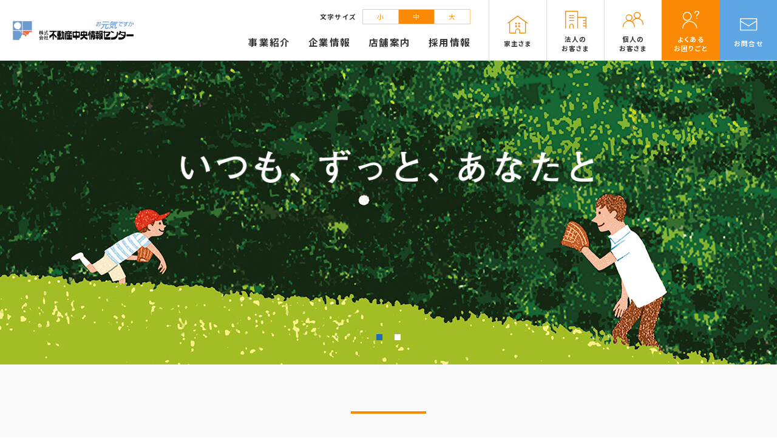

--- FILE ---
content_type: text/html; charset=UTF-8
request_url: https://www.demand.co.jp/index.php?id=520
body_size: 10542
content:

<!DOCTYPE html>
<html lang="ja">
<head prefix="og: http://ogp.me/ns# fb: http://ogp.me/ns/fb# website: http://ogp.me/ns/website#">
<meta charset="utf-8">
<meta http-equiv="X-UA-Compatible" content="IE=edge">
<meta name="format-detection" content="telephone=no">
<meta name="viewport" content="width=device-width, initial-scale=1">

<title>北九州市の不動産中央情報センター(賃貸物件・売買物件・マンスリーマンション・アパマンショップ)</title>

<!-- seo -->
<meta name="description" content="いつも、ずっと、あなたと：北九州の賃貸物件、売買物件、マンスリーマンション等、幅広い分野のお部屋をご紹介！お引越しに関するお役立ち情報、入居後のサポート情報、家主様・地主様の資産活用をご提案するコンテンツも有ります！">
<meta name="keywords" content="北九州市,行橋市,不動産,賃貸物件,売買物件,物件情報,アパマンショップ,引越し,部屋探し,高齢者向け優良賃貸住宅,住宅型有料老人ホームゆうゆう壱番館,ウィークリーマンション,マンスリーマンション,浄水器リース事業,いつも、ずっと、あなたと">

<!-- og -->
<meta property="og:title" content="北九州市の不動産中央情報センター(賃貸物件・売買物件・マンスリーマンション・アパマンショップ)">
<meta property="og:type" content="website">
<meta property="og:url" content="https://www.demand.co.jp/">
<meta property="og:image" content="https://www.demand.co.jp/img/common/ogp.png">
<meta property="og:site_name" content="北九州市の不動産中央情報センター(賃貸物件・売買物件・マンスリーマンション・アパマンショップ)">
<meta property="og:description" content="いつも、ずっと、あなたと：北九州の賃貸物件、売買物件、マンスリーマンション等、幅広い分野のお部屋をご紹介！お引越しに関するお役立ち情報、入居後のサポート情報、家主様・地主様の資産活用をご提案するコンテンツも有ります！">

<!-- twitter -->
<meta name="twitter:card" content="summary_large_image">

<link rel="preconnect" href="https://fonts.googleapis.com">
<link rel="preconnect" href="https://fonts.gstatic.com" crossorigin>
<link rel="preload" href="/fonts/icomoon/icomoon.ttf?etnesh" as="font" type="font/ttf" crossorigin>

<!-- icon -->
<link rel="apple-touch-icon" sizes="180x180" href="/img/common/apple-touch-icon.png">
<link rel="icon" type="image/png" sizes="32x32" href="/img/common/favicon-32x32.png">
<link rel="icon" type="image/png" sizes="16x16" href="/img/common/favicon-16x16.png">
<link rel="shortcut icon" href="/img/common/favicon.ico">
<link rel="manifest" href="/img/common/manifest.json">

<!-- style -->
<link rel="stylesheet preload" as="style" href="/css/style.css?1761730545">
<link rel="stylesheet preload" as="style" href="https://fonts.googleapis.com/css?family=Prata|Noto+Sans+JP:400,700&display=swap">

<!-- script -->
<script src="//ajax.googleapis.com/ajax/libs/jquery/3.4.1/jquery.min.js"></script>
<script src="/js/lightgallery-all.min.js" defer></script>
<script src="/js/vendor.bundle.js?1684916875" rel="preload" defer></script>
<script src="/js/app.bundle.js?1727928643" rel="preload" defer></script>

<script async src="https://www.googletagmanager.com/gtag/js?id=G-9HNSKPM5V8"></script>
<script>
  window.dataLayer = window.dataLayer || [];
  function gtag(){dataLayer.push(arguments);}
  gtag('js', new Date());

  gtag('config', 'UA-594574-1');
  gtag('config', 'G-9HNSKPM5V8');
</script>


<!-- 個別 -->
<script src="/js/page/index.bundle.js?1684916875" rel="preload" defer></script>
<link rel="stylesheet preload" as="style" href="/css/page/index.css?1731392402">
</head>
<body>
		
	<!--l-root-->
	<div class="l-root">

		<div class="js-loading"></div>
		<!--l-header-->
		<header class="l-header" role="banner">
			<div class="l-header-container">
	<div class="l-header-content">
		<div class="l-sp-header-container">
			<div class="l-sp-header-content">
				<p class="l-header-logo"><a href="/" class="l-header-logo-link"><img src="/img/common/logo.svg" alt="株式会社不動産中央情報センター"></a></p>
				<div class="l-header-button">
					<button class="l-header-menu-button" type="button">
						<span class="l-header-menu-button-bar-container">
							<span class="l-header-menu-button-bar"></span>
							<span class="l-header-menu-button-bar"></span>
							<span class="l-header-menu-button-bar"></span>
						</span>
						<span class="l-header-menu-button-text">Menu</span>
					</button>
				</div>
			</div>
		</div>
		<div class="l-header-menu">
			<button class="l-header-menu-button" type="button">
				<span class="l-header-menu-button-bar-container">
					<span class="l-header-menu-button-bar"></span>
					<span class="l-header-menu-button-bar"></span>
					<span class="l-header-menu-button-bar"></span>
				</span>
				<span class="l-header-menu-button-text">Close</span>
			</button>
			<div class="l-header-menu-container">
				<nav class="l-header-global" role="navigation" aria-label="サイトメニュー">
					<div class="l-header-fontsize-change">
						<p class="l-header-fontsize-change-text">文字サイズ</p>
						<ul class="l-header-fontsize-change-items">
							<li class="font_s"><span>小</span></li>
							<li class="font_m"><span class="is-active">中</span></li>
							<li class="font_l"><span>大</span></li>
						</ul>
					</div>
					<ul class="l-header-global-items">
						<li class="l-header-global-item js-dropdown js-accordion" data-accordion="sp">
							<p class="l-header-global-link js-accordion-trigger -pc-none">事業紹介<i class="c-icon-arrow-bottom-simple" aria-hidden="true"></i></p>
							<p class="l-header-global-link js-dropdown-trigger -sp-none">事業紹介<i class="c-icon-arrow-bottom-simple" aria-hidden="true"></i></p>
							<div class="js-accordion-content">
								<div class="js-accordion-height">
									<ul class="l-header-global-sub-items">
										<li class="l-header-global-sub-item">
											<a href="/business/" class="l-header-global-sub-link">事業紹介トップ</a>
										</li>
										<li class="l-header-global-sub-item">
											<a href="/business/real_estate/" class="l-header-global-sub-link">不動産事業</a>
										</li>
										<li class="l-header-global-sub-item">
											<a href="/business/senior_life/" class="l-header-global-sub-link">シニアライフ事業</a>
										</li>
										<li class="l-header-global-sub-item">
											<a href="/business/network_business/" class="l-header-global-sub-link">ネットワークビジネス事業</a>
										</li>
									</ul>
								</div>
							</div>
							<div class="l-header-dropdown">
								<div class="l-header-dropdown-container">
									<div class="l-header-dropdown-heading-container">
										<a href="/business/" class="l-header-dropdown-heading-link">
											<p class="l-header-dropdown-heading">事業紹介</p>
											<span class="c-icon-arrow">
												<i class="c-icon-arrow-right-bold -before" aria-hidden="true"></i>
												<i class="c-icon-arrow-right-bold -after" aria-hidden="true"></i>
											</span>
										</a>
									</div>
									<div class="l-header-dropdown-menu">
										<ul class="l-header-dropdown-menu-items">
											<li class="l-header-dropdown-menu-item">
												<a href="/business/real_estate/" class="l-header-dropdown-menu-link">
													<div class="l-header-dropdown-menu-category-image-container">
														<div class="l-header-dropdown-menu-category-image">
															<img src="/img/common/header-dropdown-menu01-category-img01.jpg" alt="不動産事業">
														</div>
														<div class="l-header-dropdown-menu-category-text-container">
															<div class="l-header-dropdown-menu-category-text-content">
																<p class="l-header-dropdown-menu-category-title">不動産事業</p>
															</div>
														</div>
													</div>
												</a>
												<ul class="l-header-dropdown-sub-items">
													<li class="l-header-dropdown-sub-item">
														<a href="/business/real_estate/management/" class="l-header-dropdown-sub-link">不動産管理</a>
													</li>
													<li class="l-header-dropdown-sub-item">
														<a href="/business/real_estate/leasing/" class="l-header-dropdown-sub-link">賃貸仲介</a>
													</li>
													<li class="l-header-dropdown-sub-item">
														<a href="/business/real_estate/buying_and_selling/" class="l-header-dropdown-sub-link">売買仲介</a>
													</li>
													<li class="l-header-dropdown-sub-item">
														<a href="/business/real_estate/asset_utilization/" class="l-header-dropdown-sub-link">資産活用</a>
													</li>
													<li class="l-header-dropdown-sub-item">
														<a href="/business/real_estate/renovation/" class="l-header-dropdown-sub-link">リノベーション</a>
													</li>
												</ul>
											</li>
											<li class="l-header-dropdown-menu-item">
												<a href="/business/senior_life/" class="l-header-dropdown-menu-link">
													<div class="l-header-dropdown-menu-category-image-container">
														<div class="l-header-dropdown-menu-category-image">
															<img src="/img/common/header-dropdown-menu01-category-img02.jpg" alt="シニアライフ事業">
														</div>
														<div class="l-header-dropdown-menu-category-text-container">
															<div class="l-header-dropdown-menu-category-text-content">
																<p class="l-header-dropdown-menu-category-title">シニアライフ事業</p>
															</div>
														</div>
													</div>
												</a>
												<ul class="l-header-dropdown-sub-items">
													<li class="l-header-dropdown-sub-item">
														<a href="/business/senior_life/#anchor__senior-life-yuyu" class="l-header-dropdown-sub-link">住宅型有料老人ホーム</a>
													</li>
													<!--<li class="l-header-dropdown-sub-item">
														<a href="/business/senior_life/#anchor__senior-life-consultation-room" class="l-header-dropdown-sub-link">シニア住まいる相談室</a>
													</li>-->
													<li class="l-header-dropdown-sub-item">
														<a href="/business/senior_life/#anchor__senior-life-rental-housing" class="l-header-dropdown-sub-link">シニア向け賃貸住宅</a>
													</li>
												</ul>
											</li>
											<li class="l-header-dropdown-menu-item">
												<a href="/business/network_business/" class="l-header-dropdown-menu-link">
													<div class="l-header-dropdown-menu-category-image-container">
														<div class="l-header-dropdown-menu-category-image">
															<img src="/img/common/header-dropdown-menu01-category-img03.jpg" alt="ネットワークビジネス事業">
														</div>
														<div class="l-header-dropdown-menu-category-text-container">
															<div class="l-header-dropdown-menu-category-text-content">
																<p class="l-header-dropdown-menu-category-title">ネットワークビジネス事業</p>
															</div>
														</div>
													</div>
												</a>
												<ul class="l-header-dropdown-sub-items">
													<li class="l-header-dropdown-sub-item">
														<a href="/business/network_business/#anchor__network-business-corporation" class="l-header-dropdown-sub-link">賃貸管理会社さま</a>
													</li>
													<li class="l-header-dropdown-sub-item">
														<a href="/business/network_business/#anchor__network-business-individual" class="l-header-dropdown-sub-link">個人のお客さま</a>
													</li>
												</ul>
											</li>
										</ul>
									</div>
								</div>
							</div>
						</li>
						<li class="l-header-global-item js-dropdown js-accordion" data-accordion="sp">
							<p class="l-header-global-link js-accordion-trigger -pc-none">企業情報<i class="c-icon-arrow-bottom-simple" aria-hidden="true"></i></p>
							<p class="l-header-global-link js-dropdown-trigger -sp-none">企業情報<i class="c-icon-arrow-bottom-simple" aria-hidden="true"></i></p>
							<div class="js-accordion-content">
								<div class="js-accordion-height">
									<ul class="l-header-global-sub-items">
										<li class="l-header-global-sub-item">
											<a href="/company/" class="l-header-global-sub-link">企業情報トップ</a>
										</li>
										<li class="l-header-global-sub-item">
											<a href="/company/message/" class="l-header-global-sub-link">社長ごあいさつ</a>
										</li>
										<li class="l-header-global-sub-item">
											<a href="/company/philosophy/" class="l-header-global-sub-link">企業理念・コーポレートメッセージ</a>
										</li>
										<li class="l-header-global-sub-item">
											<a href="/company/outline/" class="l-header-global-sub-link">会社概要・本社紹介</a>
										</li>
										<li class="l-header-global-sub-item">
											<a href="/company/history/" class="l-header-global-sub-link">沿革・受賞歴</a>
										</li>
										<li class="l-header-global-sub-item">
											<a href="/company/community_activities/" class="l-header-global-sub-link">地域の活動</a>
										</li>
										<li class="l-header-global-sub-item">
											<a href="/company/sdgs/" class="l-header-global-sub-link">SDGs</a>
										</li>
										<li class="l-header-global-sub-item">
											<a href="/company/scholarship_system/" class="l-header-global-sub-link">奨学金制度</a>
										</li>
										<li class="l-header-global-sub-item">
											<a href="/company/customer/" class="l-header-global-sub-link">カスタマーハラスメントに対する基本方針</a>
										</li>
										<li class="l-header-global-sub-item">
											<a href="/company/partnership/" class="l-header-global-sub-link">パートナーシップ構築宣言</a>
										</li>
									</ul>
								</div>
							</div>
							<div class="l-header-dropdown">
								<div class="l-header-dropdown-container">
									<div class="l-header-dropdown-heading-container">
										<a href="/company/" class="l-header-dropdown-heading-link">
											<p class="l-header-dropdown-heading">企業情報</p>
											<span class="c-icon-arrow">
												<i class="c-icon-arrow-right-bold -before" aria-hidden="true"></i>
												<i class="c-icon-arrow-right-bold -after" aria-hidden="true"></i>
											</span>
										</a>
									</div>
									<div class="l-header-dropdown-menu">
										<ul class="l-header-dropdown-menu-items">
											<li class="l-header-dropdown-menu-item">
												<ul class="l-header-dropdown-sub-items">
													<li class="l-header-dropdown-sub-item">
														<a href="/company/message/" class="l-header-dropdown-sub-link">社長ごあいさつ</a>
													</li>
													<li class="l-header-dropdown-sub-item">
														<a href="/company/philosophy/" class="l-header-dropdown-sub-link">企業理念・コーポレートメッセージ</a>
													</li>
													<li class="l-header-dropdown-sub-item">
														<a href="/company/outline/" class="l-header-dropdown-sub-link">会社概要・本社紹介</a>
													</li>
													<li class="l-header-dropdown-sub-item">
														<a href="/company/history/" class="l-header-dropdown-sub-link">沿革・受賞歴</a>
													</li>
													<li class="l-header-dropdown-sub-item">
														<a href="/company/community_activities/" class="l-header-dropdown-sub-link">地域の活動</a>
													</li>
													<li class="l-header-dropdown-sub-item">
														<a href="/company/sdgs/" class="l-header-dropdown-sub-link">SDGs</a>
													</li>
													<li class="l-header-dropdown-sub-item">
														<a href="/company/scholarship_system/" class="l-header-dropdown-sub-link">奨学金制度</a>
													</li>
													<li class="l-header-dropdown-sub-item">
														<a href="/company/customer/" class="l-header-dropdown-sub-link">カスタマーハラスメントに対する基本方針</a>
													</li>
													<li class="l-header-dropdown-sub-item">
														<a href="/company/partnership/" class="l-header-dropdown-sub-link">パートナーシップ構築宣言</a>
													</li>
												</ul>
											</li>
										</ul>
									</div>
								</div>
							</div>
						</li>
						<li class="l-header-global-item js-dropdown js-accordion" data-accordion="sp">
							<p class="l-header-global-link js-accordion-trigger -pc-none">店舗案内<i class="c-icon-arrow-bottom-simple" aria-hidden="true"></i></p>
							<p class="l-header-global-link js-dropdown-trigger -sp-none">店舗案内<i class="c-icon-arrow-bottom-simple" aria-hidden="true"></i></p>
							<div class="js-accordion-content">
								<div class="js-accordion-height">
									<ul class="l-header-global-sub-items">
										<li class="l-header-global-sub-item">
											<a href="/shop/" class="l-header-global-sub-link">店舗案内</a>
										</li>
										<li class="l-header-global-sub-item">
											<a href="/shop/#anchor__shop-list-item01" class="l-header-global-sub-link">北九州本店</a>
										</li>
										<li class="l-header-global-sub-item">
											<a href="/shop/#anchor__shop-list-item02" class="l-header-global-sub-link">小倉店</a>
										</li>
										<li class="l-header-global-sub-item">
											<a href="/shop/#anchor__shop-list-item03" class="l-header-global-sub-link">到津店</a>
										</li>
										<li class="l-header-global-sub-item">
											<a href="/shop/#anchor__shop-list-item04" class="l-header-global-sub-link">守恒店</a>
										</li>
										<li class="l-header-global-sub-item">
											<a href="/shop/#anchor__shop-list-item05" class="l-header-global-sub-link">曽根店</a>
										</li>
										<li class="l-header-global-sub-item">
											<a href="/shop/#anchor__shop-list-item06" class="l-header-global-sub-link">戸畑店</a>
										</li>
										<li class="l-header-global-sub-item">
											<a href="/shop/#anchor__shop-list-item07" class="l-header-global-sub-link">黒崎店</a>
										</li>
										<li class="l-header-global-sub-item">
											<a href="/shop/#anchor__shop-list-item08" class="l-header-global-sub-link">折尾店</a>
										</li>
										<li class="l-header-global-sub-item">
											<a href="/shop/#anchor__shop-list-item09" class="l-header-global-sub-link">行橋店</a>
										</li>
										<li class="l-header-global-sub-item">
											<a href="/shop/#anchor__shop-list-item10" class="l-header-global-sub-link">マンスリープラザ</a>
										</li>
									</ul>
								</div>
							</div>
							<div class="l-header-dropdown">
								<div class="l-header-dropdown-container">
									<div class="l-header-dropdown-heading-container">
										<a href="/shop/" class="l-header-dropdown-heading-link">
											<p class="l-header-dropdown-heading">店舗案内</p>
											<span class="c-icon-arrow">
												<i class="c-icon-arrow-right-bold -before" aria-hidden="true"></i>
												<i class="c-icon-arrow-right-bold -after" aria-hidden="true"></i>
											</span>
										</a>
									</div>
									<div class="l-header-dropdown-menu">
										<ul class="l-header-dropdown-menu-items">
											<li class="l-header-dropdown-menu-item">
												<ul class="l-header-dropdown-sub-items">
													<li class="l-header-global-sub-item">
														<a href="/shop/#anchor__shop-list-item01" class="l-header-dropdown-sub-link">北九州本店</a>
													</li>
													<li class="l-header-global-sub-item">
														<a href="/shop/#anchor__shop-list-item02" class="l-header-dropdown-sub-link">小倉店</a>
													</li>
													<li class="l-header-global-sub-item">
														<a href="/shop/#anchor__shop-list-item03" class="l-header-dropdown-sub-link">到津店</a>
													</li>
													<li class="l-header-global-sub-item">
														<a href="/shop/#anchor__shop-list-item04" class="l-header-dropdown-sub-link">守恒店</a>
													</li>
													<li class="l-header-global-sub-item">
														<a href="/shop/#anchor__shop-list-item05" class="l-header-dropdown-sub-link">曽根店</a>
													</li>
													<li class="l-header-global-sub-item">
														<a href="/shop/#anchor__shop-list-item06" class="l-header-dropdown-sub-link">戸畑店</a>
													</li>
													<li class="l-header-global-sub-item">
														<a href="/shop/#anchor__shop-list-item07" class="l-header-dropdown-sub-link">黒崎店</a>
													</li>
													<li class="l-header-global-sub-item">
														<a href="/shop/#anchor__shop-list-item08" class="l-header-dropdown-sub-link">折尾店</a>
													</li>
													<li class="l-header-global-sub-item">
														<a href="/shop/#anchor__shop-list-item09" class="l-header-dropdown-sub-link">行橋店</a>
													</li>
													<li class="l-header-global-sub-item">
														<a href="/shop/#anchor__shop-list-item10" class="l-header-dropdown-sub-link">マンスリープラザ</a>
													</li>
												</ul>
											</li>
										</ul>
									</div>
								</div>
							</div>
						</li>

						<li class="l-header-global-item js-dropdown js-accordion" data-accordion="sp">
							<p class="l-header-global-link js-accordion-trigger -pc-none">採用情報<i class="c-icon-arrow-bottom-simple" aria-hidden="true"></i></p>
							<p class="l-header-global-link js-dropdown-trigger -sp-none">採用情報<i class="c-icon-arrow-bottom-simple" aria-hidden="true"></i></p>
							<div class="js-accordion-content">
								<div class="js-accordion-height">
									<ul class="l-header-global-sub-items">
										<li class="l-header-global-sub-item">
											<a href="/recruit/" class="l-header-global-sub-link">採用情報トップ</a>
										</li>
										<li class="l-header-global-sub-item">
											<a href="/recruit/message/" class="l-header-global-sub-link">社長メッセージ</a>
										</li>
										<li class="l-header-global-sub-item">
											<a href="/recruit/training/" class="l-header-global-sub-link">研修・福利厚生・社内制度</a>
										</li>
										<li class="l-header-global-sub-item">
											<a href="/recruit/annual_schedule/" class="l-header-global-sub-link">年間行事・サークル活動</a>
										</li>
										<li class="l-header-global-sub-item">
											<a href="/recruit/movie/" class="l-header-global-sub-link">会社紹介ムービー</a>
										</li>
										<li class="l-header-global-sub-item">
											<a href="/recruit/senior/" class="l-header-global-sub-link">先輩社員の一日</a>
										</li>
										<li class="l-header-global-sub-item">
											<a href="/recruit/new_graduate/" class="l-header-global-sub-link">新卒採用情報</a>
										</li>
										<li class="l-header-global-sub-item">
											<a href="/recruit/mid_career/" class="l-header-global-sub-link">中途採用情報</a>
										</li>
										<li class="l-header-global-sub-item">
											<a href="/recruit/faq/" class="l-header-global-sub-link">採用FAQ</a>
										</li>
									</ul>
								</div>
							</div>
							<div class="l-header-dropdown">
								<div class="l-header-dropdown-container">
									<div class="l-header-dropdown-heading-container">
										<a href="/recruit/" class="l-header-dropdown-heading-link">
											<p class="l-header-dropdown-heading">採用情報</p>
											<span class="c-icon-arrow">
												<i class="c-icon-arrow-right-bold -before" aria-hidden="true"></i>
												<i class="c-icon-arrow-right-bold -after" aria-hidden="true"></i>
											</span>
										</a>
									</div>
									<div class="l-header-dropdown-menu">
										<ul class="l-header-dropdown-menu-items">
											<li class="l-header-dropdown-menu-item">
												<ul class="l-header-dropdown-sub-items">
													<li class="l-header-global-sub-item">
														<a href="/recruit/message/" class="l-header-dropdown-sub-link">社長メッセージ</a>
													</li>
													<li class="l-header-global-sub-item">
														<a href="/recruit/training/" class="l-header-dropdown-sub-link">研修・福利厚生・社内制度</a>
													</li>
													<li class="l-header-global-sub-item">
														<a href="/recruit/annual_schedule/" class="l-header-dropdown-sub-link">年間行事・サークル活動</a>
													</li>
													<li class="l-header-global-sub-item">
														<a href="/recruit/movie/" class="l-header-dropdown-sub-link">会社紹介ムービー</a>
													</li>
													<li class="l-header-global-sub-item">
														<a href="/recruit/senior/" class="l-header-dropdown-sub-link">先輩社員の一日</a>
													</li><li class="l-header-global-sub-item">
														<a href="/recruit/new_graduate/" class="l-header-dropdown-sub-link">新卒採用情報</a>
													</li>
													<li class="l-header-global-sub-item">
														<a href="/recruit/mid_career/" class="l-header-dropdown-sub-link">中途採用情報</a>
													</li>
													<li class="l-header-global-sub-item">
														<a href="/recruit/faq/" class="l-header-dropdown-sub-link">採用FAQ</a>
													</li>
												</ul>
											</li>
										</ul>
									</div>
								</div>
							</div>
						</li>
					</ul>
				</nav>
				<div class="l-header-button">
					<ul class="l-header-button-items">
						<li class="l-header-button-item">
							<a href="/owner/" class="item-link">
								<div class="item-link-inner">
									<span class="c-icon">
										<i class="c-icon-owner -before" aria-hidden="true"></i>
										<i class="c-icon-owner -after" aria-hidden="true"></i>
									</span>
									<span class="l-header-button-text">家主さま</span>
								</div>
							</a>
						</li>
						<li class="l-header-button-item">
							<a href="/corporation/" class="item-link">
								<div class="item-link-inner">
									<span class="c-icon">
										<i class="c-icon-corporation -before" aria-hidden="true"></i>
										<i class="c-icon-corporation -after" aria-hidden="true"></i>
									</span>
									<span class="l-header-button-text">法人の<br class="u-sp-none">お客さま</span>
								</div>
							</a>
						</li>
						<li class="l-header-button-item">
							<a href="/customer/" class="item-link">
								<div class="item-link-inner">
									<span class="c-icon">
										<i class="c-icon-individual -before" aria-hidden="true"></i>
										<i class="c-icon-individual -after" aria-hidden="true"></i>
									</span>
									<span class="l-header-button-text">個人の<br class="u-sp-none">お客さま</span>
								</div>
							</a>
						</li>
						<li class="l-header-button-item -faq">
							<a href="/faq/" class="item-link">
								<div class="item-link-inner">
									<span class="c-icon">
										<i class="c-icon-faq -before" aria-hidden="true"></i>
										<i class="c-icon-faq -after" aria-hidden="true"></i>
									</span>
									<span class="l-header-button-text">よくある<br class="u-sp-none">お困りごと</span>
								</div>
							</a>
						</li>
						<li class="l-header-button-item -contact">
							<a href="/contacts/" class="item-link">
								<div class="item-link-inner">
									<span class="c-icon">
										<i class="c-icon-contact -before" aria-hidden="true"></i>
										<i class="c-icon-contact -after" aria-hidden="true"></i>
									</span>
									<span class="l-header-button-text">お問合せ</span>
								</div>
							</a>
						</li>
					</ul>
				</div>
			</div>
		</div>
		<div class="l-header-menu-overlay"></div>
	</div>
</div>
		</header>
		<!--//l-header END-->

		<!--l-main-->
		<main class="l-main" role="main">

			<div class="p-index-hero">
				<div class="p-index-hero-slides">
					<div class="swiper-container">
						<div class="swiper-wrapper">
							<!--<div class="p-index-hero-slide swiper-slide">
								<a href="/50th/">
									<div class="p-index-hero-slide-image lazyload" data-bg="/img/index/index-hero-image03.png"></div>
									<div class="p-index-hero-slide-image-sp"><img decoding="async" src="/img/index/index-hero-image03-sp.png"></div>
								</a>
							</div>-->
							<div class="p-index-hero-slide swiper-slide">
								<a href="/company/philosophy/#anchor__philosophy-corporate-message">
									<div class="p-index-hero-slide-copy">
										<h1 class="u-sp-none"><img src="/img/index/hero-slide-copy.png" alt="いつも、ずっと、あなたと"></h1>
									</div>
									<div class="p-index-hero-slide-image lazyload" data-bg="/img/index/index-hero-image01.jpg"></div>
									<div class="p-index-hero-slide-image-sp"><img decoding="async" src="/img/index/index-hero-image01-sp.jpg"></div>
								</a>
							</div>
							<div class="p-index-hero-slide swiper-slide">
								<a href="/online_service/">
									<div class="p-index-hero-slide-image -auto lazyload" data-bg="/img/index/index-hero-image02.jpg"></div>
									<div class="p-index-hero-slide-image-sp"><img decoding="async" src="/img/index/index-hero-image02-sp.jpg"></div>
								</a>
							</div>
						</div>
						<div class="p-index-hero-slide-pagination swiper-pagination"></div>
					</div>
				</div>
			</div>
			<div class="p-index-container">
				<section class="p-index-content p-index-business">
					<div class="c-container">
						<div class="c-page-heading-container">
							<h2 class="c-page-heading">
								<span class="c-page-heading-jp">事業紹介</span>
								<span class="c-page-heading-en">Business</span>
							</h2>
						</div>
					</div>
					<div class="p-index-business-container">
						<div class="p-index-business-content">
							<div class="p-index-business-desc-container">
								<div class="p-index-business-desc">
									<div class="p-index-business-desc-side">
										<div class="p-index-business-heading-container">
											<p class="p-index-business-heading-no">01</p>
											<a href="/business/real_estate/" class="p-index-business-heading-link">
												<h3 class="p-index-business-heading">
													<span class="p-index-business-heading-jp">不動産事業</span>
													<span class="p-index-business-heading-en">Real estate</span>
												</h3>
												<i class="c-icon-arrow-right" aria-hidden="true"></i>
											</a>
										</div>
									</div>
									<div class="p-index-business-desc-main">
										<div class="p-index-business-text">
											<p>地域トップクラスの不動産管理、賃貸仲介を中心に、売買仲介から資産全般の効果的なコンサルティング、入居率アップにつなげるご提案まで、幅広く不動産事業を展開しています。</p>
										</div>
									</div>
								</div>
							</div>
							<div class="p-index-menu">
								<ul class="p-index-menu-items -x2">
									<li class="p-index-menu-item">
										<a href="/business/real_estate/management/" class="p-index-menu-link">
											<div class="p-index-menu-image-container">
												<div class="p-index-menu-image lazyload" data-bg="/img/index/business-menu01-image01.jpg"></div>
												<div class="p-index-menu-text-container">
													<div class="p-index-menu-text-content">
														<h3 class="p-index-menu-heading">
															<span class="p-index-menu-heading-jp">不動産管理</span>
															<span class="p-index-menu-heading-en">Management</span>
														</h3>
														<div class="p-index-menu-text">
															<p>家主さまの安定経営を第一にサポートします</p>
														</div>
													</div>
												</div>
											</div>
										</a>
									</li>
									<li class="p-index-menu-item">
										<a href="/business/real_estate/leasing/" class="p-index-menu-link">
											<div class="p-index-menu-image-container">
												<div class="p-index-menu-image lazyload" data-bg="/img/index/business-menu01-image02.jpg"></div>
												<div class="p-index-menu-text-container">
													<div class="p-index-menu-text-content">
														<h3 class="p-index-menu-heading">
															<span class="p-index-menu-heading-jp">賃貸仲介</span>
															<span class="p-index-menu-heading-en">leasing</span>
														</h3>
														<div class="p-index-menu-text">
															<p>地方企業ならではのエリア情報で、<br>お客さまの新生活をサポートします。</p>
														</div>
													</div>
												</div>
											</div>
										</a>
									</li>
									<li class="p-index-menu-item">
										<a href="/business/real_estate/buying_and_selling/" class="p-index-menu-link">
											<div class="p-index-menu-image-container">
												<div class="p-index-menu-image lazyload" data-bg="/img/index/business-menu01-image03.jpg"></div>
												<div class="p-index-menu-text-container">
													<div class="p-index-menu-text-content">
														<h3 class="p-index-menu-heading">
															<span class="p-index-menu-heading-jp">売買仲介</span>
															<span class="p-index-menu-heading-en">Buying and selling</span>
														</h3>
													</div>
												</div>
											</div>
										</a>
									</li>
									<li class="p-index-menu-item">
										<a href="/business/real_estate/asset_utilization/" class="p-index-menu-link">
											<div class="p-index-menu-image-container">
												<div class="p-index-menu-image lazyload" data-bg="/img/index/business-menu01-image04.jpg"></div>
												<div class="p-index-menu-text-container">
													<div class="p-index-menu-text-content">
														<h3 class="p-index-menu-heading">
															<span class="p-index-menu-heading-jp">資産活用</span>
															<span class="p-index-menu-heading-en">Asset utilization</span>
														</h3>
													</div>
												</div>
											</div>
										</a>
									</li>
									<li class="p-index-menu-item">
										<a href="/business/real_estate/renovation/" class="p-index-menu-link">
											<div class="p-index-menu-image-container">
												<div class="p-index-menu-image lazyload" data-bg="/img/index/business-menu01-image05.jpg"></div>
												<div class="p-index-menu-text-container">
													<div class="p-index-menu-text-content">
														<h3 class="p-index-menu-heading">
															<span class="p-index-menu-heading-jp">リノベーション</span>
															<span class="p-index-menu-heading-en">Renovation</span>
														</h3>
													</div>
												</div>
											</div>
										</a>
									</li>
								</ul>
							</div>
						</div>
						<div class="p-index-business-content">
							<div class="p-index-business-desc">
								<div class="p-index-business-desc-side">
									<div class="p-index-business-heading-container">
										<p class="p-index-business-heading-no">02</p>
										<a href="/business/senior_life/" class="p-index-business-heading-link">
											<h3 class="p-index-business-heading">
												<span class="p-index-business-heading-jp">シニアライフ事業</span>
												<span class="p-index-business-heading-en">Senior life</span>
											</h3>
											<i class="c-icon-arrow-right" aria-hidden="true"></i>
										</a>
									</div>
								</div>
								<div class="p-index-business-desc-main">
									<div class="p-index-business-text">
										<p>住宅型有料老人ホームの運営を主体としたシニアライフ事業では、充実した老後を過ごしていただくため、24時間365日サポート体制の「ゆうゆう壱番館」の運営や、安心・快適なシニアライフ実現のサポートを行っております。</p>
									</div>
								</div>
							</div>
							<div class="p-index-menu">
								<ul class="p-index-menu-items -x2">
									<li class="p-index-menu-item">
										<a href="/business/senior_life/#anchor__senior-life-yuyu" class="p-index-menu-link">
											<div class="p-index-menu-image-container">
												<div class="p-index-menu-image lazyload" data-bg="/img/index/business-menu02-image01.jpg"></div>
												<div class="p-index-menu-text-container">
													<div class="p-index-menu-text-content">
														<h3 class="p-index-menu-heading">
															<span class="p-index-menu-heading-jp -small">住宅型有料老人ホーム</span>
															<span class="p-index-menu-heading-jp">ゆうゆう壱番館</span>
														</h3>
														<div class="p-index-menu-text">
															<p>自立自助の暮らしができるよう<br>24時間365日体制でサポートします</p>
														</div>
													</div>
												</div>
											</div>
										</a>
									</li>
									<!--<li class="p-index-menu-item">
										<a href="/business/senior_life/#anchor__senior-life-consultation-room" class="p-index-menu-link">
											<div class="p-index-menu-image-container">
												<div class="p-index-menu-image lazyload" data-bg="/img/index/business-menu02-image02.jpg"></div>
												<div class="p-index-menu-text-container">
													<div class="p-index-menu-text-content">
														<h3 class="p-index-menu-heading">
															<span class="p-index-menu-heading-jp">シニア住まいる相談室</span>
															<span class="p-index-menu-heading-en">Consultation</span>
														</h3>
														<div class="p-index-menu-text">
															<p>高齢者の方のお悩みやご心配に関する<br>ご相談窓口です</p>
														</div>
													</div>
												</div>
											</div>
										</a>
									</li>-->
									<li class="p-index-menu-item">
										<a href="/business/senior_life/#anchor__senior-life-rental-housing" class="p-index-menu-link">
											<div class="p-index-menu-image-container">
												<div class="p-index-menu-image lazyload" data-bg="/img/index/business-menu02-image03.jpg"></div>
												<div class="p-index-menu-text-container">
													<div class="p-index-menu-text-content">
														<h3 class="p-index-menu-heading">
															<span class="p-index-menu-heading-jp">シニア向け賃貸住宅</span>
															<span class="p-index-menu-heading-en">Senior housing</span>
														</h3>
														<div class="p-index-menu-text">
															<p>バリアフリー、緊急時対応サービス利用が<br>可能な賃貸住宅をご紹介します</p>
														</div>
													</div>
												</div>
											</div>
										</a>
									</li>
								</ul>
							</div>
						</div>
						<div class="p-index-business-content">
							<div class="p-index-business-desc">
								<div class="p-index-business-desc-side">
									<div class="p-index-business-heading-container">
										<p class="p-index-business-heading-no">03</p>
										<a href="/business/network_business/" class="p-index-business-heading-link">
											<h3 class="p-index-business-heading">
												<span class="p-index-business-heading-jp">ネットワークビジネス事業</span>
												<span class="p-index-business-heading-en">Network business</span>
											</h3>
											<i class="c-icon-arrow-right" aria-hidden="true"></i>
										</a>
									</div>
								</div>
								<div class="p-index-business-desc-main">
									<div class="p-index-business-text">
										<p>全国の賃貸管理会社さまや個人のお客さまへ、浄水器レンタル事業や全国FC事業、賃貸管理実務研修などを提供しております。</p>
									</div>
								</div>
							</div>
							<div class="p-index-menu">
								<ul class="p-index-menu-items -x2">
									<li class="p-index-menu-item">
										<a href="/business/network_business/#anchor__network-business-corporation" class="p-index-menu-link">
											<div class="p-index-menu-image-container">
												<div class="p-index-menu-image lazyload" data-bg="/img/index/business-menu03-image01.jpg"></div>
												<div class="p-index-menu-text-container">
													<div class="p-index-menu-text-content">
														<h3 class="p-index-menu-heading">
															<span class="p-index-menu-heading-jp">賃貸管理会社さま</span>
															<span class="p-index-menu-heading-en">For business</span>
														</h3>
														<div class="p-index-menu-text">
															<p>浄水器FC事業や賃貸管理実務研修、新経営塾の開催などを行います</p>
														</div>
													</div>
												</div>
											</div>
										</a>
									</li>
									<li class="p-index-menu-item">
										<a href="/business/network_business/#anchor__network-business-individual" class="p-index-menu-link">
											<div class="p-index-menu-image-container">
												<div class="p-index-menu-image lazyload" data-bg="/img/index/business-menu03-image02.jpg"></div>
												<div class="p-index-menu-text-container">
													<div class="p-index-menu-text-content">
														<h3 class="p-index-menu-heading">
															<span class="p-index-menu-heading-jp">個人のお客さま</span>
															<span class="p-index-menu-heading-en">For Customer</span>
														</h3>
														<div class="p-index-menu-text">
															<p>経済的で健康安全面に優れた蛇口直結型家庭用浄水器のレンタルシステムのご紹介です</p>
														</div>
													</div>
												</div>
											</div>
										</a>
									</li>
								</ul>
							</div>
						</div>
					</div>
				</section>
				<section class="p-index-content p-index-interview">
					<div class="c-container">
						<div class="c-page-heading-container">
							<h2 class="c-page-heading">
								<span class="c-page-heading-jp">事例紹介</span>
								<span class="c-page-heading-en">Case Study</span>
							</h2>
						</div>
					</div>
					<div class="p-index-interview-container">
						<h3 class="p-index-interview-heading">Interview</h3>
						<div class="p-index-interview-content">
							<div class="p-index-interview-side">
								<div class="p-index-interview-text">
									<p>不動産中央情報センターをご利用されたご入居者さまや家主さまの声をご紹介します。</p>
								</div>
								<div class="p-index-content-button">
									<p class="c-button c-button-white"><a href="/case_study/" class="c-button-link"><span class="c-button-text">一覧はこちら</span></a></p>
								</div>
								<div class="p-index-interview-slide-buttons">
									<div class="p-index-interview-slide-button p-index-interview-slide-button-prev">
										<i class="c-icon-arrow-left" aria-hidden="true"></i>
									</div>
									<div class="p-index-interview-slide-button p-index-interview-slide-button-next">
										<i class="c-icon-arrow-right" aria-hidden="true"></i>
									</div>
								</div>
							</div>
							<div class="p-index-interview-main">
								<div class="p-index-interview-list-slides">
									<div class="swiper-container">
										<div class="swiper-wrapper">
											<div class="p-index-interview-list-slide swiper-slide">
												<a href="/case_study/case1/" class="p-index-interview-list-link">
													<div class="p-index-interview-list-image-container">
														<div class="p-index-interview-list-image">
															<div class="lazyload-wrap">
																<img src="[data-uri]" data-src="/img/index/interview-list-image01.jpg" alt="。" class="lazyload">
															</div>
														</div>
														<p class="p-index-interview-list-category">家主さま</p>
													</div>
													<div class="p-index-interview-list-body">
														<div class="p-index-interview-list-no-container">
															<p class="p-index-interview-list-no">01</p>
														</div>
														<h3 class="p-index-interview-list-title">完成した部屋を見て、自分自身住んでみたいと思うくらいの仕上がりでした。</h3>
														<ul class="p-index-interview-list-tag-items">
															<li class="p-index-interview-list-tag-item">#お部屋探し</li>
														</ul>
													</div>
												</a>
											</div>
											<div class="p-index-interview-list-slide swiper-slide">
												<a href="/case_study/case2/" class="p-index-interview-list-link">
													<div class="p-index-interview-list-image-container">
														<div class="p-index-interview-list-image">
															<div class="lazyload-wrap">
																<img src="[data-uri]" data-src="/img/index/interview-list-image02.jpg" alt="" class="lazyload">
															</div>
														</div>
														<p class="p-index-interview-list-category">家主さま</p>
													</div>
													<div class="p-index-interview-list-body">
														<div class="p-index-interview-list-no-container">
															<p class="p-index-interview-list-no">02</p>
														</div>
														<h3 class="p-index-interview-list-title">収支的にいい間取り、競争力のある設備を設置した結果、思った以上に順調に経営できています。</h3>
														<ul class="p-index-interview-list-tag-items">
															<li class="p-index-interview-list-tag-item">#お部屋探し</li>
														</ul>
													</div>
												</a>
											</div>
											<div class="p-index-interview-list-slide swiper-slide">
												<a href="/case_study/case3/" class="p-index-interview-list-link">
													<div class="p-index-interview-list-image-container">
														<div class="p-index-interview-list-image">
															<div class="lazyload-wrap">
																<img src="[data-uri]" data-src="/img/index/interview-list-image03.jpg" alt="" class="lazyload">
															</div>
														</div>
														<p class="p-index-interview-list-category">ご入居者さま</p>
													</div>
													<div class="p-index-interview-list-body">
														<div class="p-index-interview-list-no-container">
															<p class="p-index-interview-list-no">03</p>
														</div>
														<h3 class="p-index-interview-list-title">初めて友達が来る時は反応を楽しみにしています。ほとんどの人に可愛いと言って貰っています。</h3>
														<ul class="p-index-interview-list-tag-items">
															<li class="p-index-interview-list-tag-item">#お部屋探し</li>
														</ul>
													</div>
												</a>
											</div>
										</div>
									</div>
								</div>
							</div>
						</div>
					</div>
				</section>
				<section class="p-index-content p-index-info">
					<div class="p-index-info-bg">
						<img src="/img/index/info-bg.png" alt="">
					</div>
					<div class="c-container">
						<div class="c-page-heading-container">
							<h2 class="c-page-heading">
								<span class="c-page-heading-jp">企業情報</span>
								<span class="c-page-heading-en">Information</span>
							</h2>
						</div>
						<ul class="p-index-menu-items -x3">
							<li class="p-index-menu-item">
								<a href="/company/message/" class="p-index-menu-link">
									<div class="p-index-menu-image-container">
										<div class="p-index-menu-image lazyload u-pc-none" data-bg="/img/index/info-menu-image01-sp.jpg"></div>
										<div class="p-index-menu-image lazyload u-sp-none" data-bg="/img/index/info-menu-image01.jpg"></div>
										<div class="p-index-menu-text-container">
											<div class="p-index-menu-text-content">
												<h3 class="p-index-menu-heading">
													<span class="p-index-menu-heading-jp">社長ごあいさつ</span>
													<span class="p-index-menu-heading-en">Message</span>
												</h3>
											</div>
										</div>
									</div>
								</a>
							</li>
							<li class="p-index-menu-item">
								<a href="/company/philosophy/" class="p-index-menu-link">
									<div class="p-index-menu-image-container">
										<div class="p-index-menu-image lazyload" data-bg="/img/index/info-menu-image02.jpg"></div>
										<div class="p-index-menu-text-container">
											<div class="p-index-menu-text-content">
												<h3 class="p-index-menu-heading">
													<span class="p-index-menu-heading-jp">コーポレート<br>メッセージ</span>
													<span class="p-index-menu-heading-en">Corporate message</span>
												</h3>
											</div>
										</div>
									</div>
								</a>
							</li>
							<li class="p-index-menu-item">
								<a href="/company/outline/" class="p-index-menu-link">
									<div class="p-index-menu-image-container">
										<div class="p-index-menu-image lazyload" data-bg="/img/index/info-menu-image03.jpg"></div>
										<div class="p-index-menu-text-container">
											<div class="p-index-menu-text-content">
												<h3 class="p-index-menu-heading">
													<span class="p-index-menu-heading-jp">会社概要</span>
													<span class="p-index-menu-heading-en">Outline</span>
												</h3>
											</div>
										</div>
									</div>
								</a>
							</li>
						</ul>
						<div class="p-index-content-button">
							<p class="c-button c-button-white"><a href="/company/" class="c-button-link"><span class="c-button-text">詳しくはこちら</span></a></p>
						</div>
					</div>
				</section>
				<section class="p-index-content p-index-recruit">
					<div class="p-index-recruit-bg lazyload" data-bg="/img/index/recruit-bg.jpg"></div>
					<div class="c-container">
						<div class="p-index-recruit-container">
							<div class="c-page-heading-container">
								<h2 class="c-page-heading">
									<span class="c-page-heading-jp">採用情報</span>
									<span class="c-page-heading-en">Recruit</span>
								</h2>
							</div>
							<div class="p-index-recruit-body">
								<div class="p-index-recruit-text">
									<p>"お客さまに信頼され、地域に愛される企業づくりをめざす"、<br class="u-sp-none">私たちは、そんな仲間を求めています</p>
								</div>
								<div class="p-index-content-button">
									<p class="c-button c-button-line-white"><a href="/recruit/" class="c-button-link"><span class="c-button-text">詳しくはこちら</span></a></p>
								</div>
							</div>
						</div>
					</div>
				</section>
				<section class="p-index-content p-index-news">
					<div class="c-container">
						<div class="c-page-heading-container">
							<h2 class="c-page-heading">
								<span class="c-page-heading-jp">新着情報</span>
								<span class="c-page-heading-en">News</span>
							</h2>
						</div>

						<!--トピックス読込 -->
						
<div class="c-tabs js-tabs c-news-list-tabs">
	<ul class="c-tab-items">
		<li class="c-tab-item js-tab-trigger is-active"><button type="button" class="c-tab-button">全て</button></li>
		<li class="c-tab-item js-tab-trigger"><button type="button" class="c-tab-button">お知らせ</button></li>
		<li class="c-tab-item js-tab-trigger"><button type="button" class="c-tab-button">メディア情報</button></li>
		<li class="c-tab-item js-tab-trigger"><button type="button" class="c-tab-button">オーナー通信</button></li>
		<li class="c-tab-item js-tab-trigger"><button type="button" class="c-tab-button">キャンペーン</button></li>
		<li class="c-tab-item js-tab-trigger"><button type="button" class="c-tab-button">セミナー</button></li>
	</ul>
	<div class="c-tab-contents">
		<!-- 全ての記事 -->
				<div class="c-tab-content js-tab-content is-active">
			<ul class="c-news-list-items">
								<li class="c-news-list-item">
										<a href="https://www.demand.co.jp/owner/owner_news/index.php?archive=2026-01" class="c-news-list-link">
											<div class="c-news-list-meta">
							<p class="c-news-list-date">2026.01.01</p>
															<p class="c-news-list-category -owner">オーナー通信</p>
													</div>
						<h3 class="c-news-list-title">オーナー通信2026年1・2月号を公開しました</h3>
						<i class="c-icon-arrow-right-bold" aria-hidden="true"></i>
					</a>
				</li>
								<li class="c-news-list-item">
										<a href="/news/detail.php?article=323" class="c-news-list-link">
											<div class="c-news-list-meta">
							<p class="c-news-list-date">2025.12.25</p>
															<p class="c-news-list-category -notice">お知らせ</p>
													</div>
						<h3 class="c-news-list-title">1月24日（土）賃貸住宅オーナー向け賃貸経営セミナー開催のお知らせ</h3>
						<i class="c-icon-arrow-right-bold" aria-hidden="true"></i>
					</a>
				</li>
								<li class="c-news-list-item">
										<a href="/news/detail.php?article=322" class="c-news-list-link">
											<div class="c-news-list-meta">
							<p class="c-news-list-date">2025.12.22</p>
															<p class="c-news-list-category -notice">お知らせ</p>
													</div>
						<h3 class="c-news-list-title">2026年1月～3月の営業時間変更のお知らせ</h3>
						<i class="c-icon-arrow-right-bold" aria-hidden="true"></i>
					</a>
				</li>
								<li class="c-news-list-item">
										<a href="/news/detail.php?article=321" class="c-news-list-link">
											<div class="c-news-list-meta">
							<p class="c-news-list-date">2025.12.22</p>
															<p class="c-news-list-category -notice">お知らせ</p>
													</div>
						<h3 class="c-news-list-title">年末年始休暇のお知らせ【2025-2026】　</h3>
						<i class="c-icon-arrow-right-bold" aria-hidden="true"></i>
					</a>
				</li>
								<li class="c-news-list-item">
										<a href="https://www.demand.co.jp/owner/owner_news/index.php?archive=2025-11" class="c-news-list-link">
											<div class="c-news-list-meta">
							<p class="c-news-list-date">2025.11.01</p>
															<p class="c-news-list-category -owner">オーナー通信</p>
													</div>
						<h3 class="c-news-list-title">オーナー通信2025年11・12月号を公開しました</h3>
						<i class="c-icon-arrow-right-bold" aria-hidden="true"></i>
					</a>
				</li>
							</ul>
		</div>
		
		<!-- 「お知らせ」 -->
				<div class="c-tab-content js-tab-content">
			<ul class="c-news-list-items">
								<li class="c-news-list-item">
										<a href="/news/detail.php?article=323" class="c-news-list-link">
											<div class="c-news-list-meta">
							<p class="c-news-list-date">2025.12.25</p>
							<p class="c-news-list-category -notice">お知らせ</p>
						</div>
						<h3 class="c-news-list-title">1月24日（土）賃貸住宅オーナー向け賃貸経営セミナー開催のお知らせ</h3>
						<i class="c-icon-arrow-right-bold" aria-hidden="true"></i>
					</a>
				</li>
								<li class="c-news-list-item">
										<a href="/news/detail.php?article=322" class="c-news-list-link">
											<div class="c-news-list-meta">
							<p class="c-news-list-date">2025.12.22</p>
							<p class="c-news-list-category -notice">お知らせ</p>
						</div>
						<h3 class="c-news-list-title">2026年1月～3月の営業時間変更のお知らせ</h3>
						<i class="c-icon-arrow-right-bold" aria-hidden="true"></i>
					</a>
				</li>
								<li class="c-news-list-item">
										<a href="/news/detail.php?article=321" class="c-news-list-link">
											<div class="c-news-list-meta">
							<p class="c-news-list-date">2025.12.22</p>
							<p class="c-news-list-category -notice">お知らせ</p>
						</div>
						<h3 class="c-news-list-title">年末年始休暇のお知らせ【2025-2026】　</h3>
						<i class="c-icon-arrow-right-bold" aria-hidden="true"></i>
					</a>
				</li>
								<li class="c-news-list-item">
										<a href="/news/detail.php?article=320" class="c-news-list-link">
											<div class="c-news-list-meta">
							<p class="c-news-list-date">2025.10.31</p>
							<p class="c-news-list-category -notice">お知らせ</p>
						</div>
						<h3 class="c-news-list-title">「apamanshop.com」閲覧障害の解消について</h3>
						<i class="c-icon-arrow-right-bold" aria-hidden="true"></i>
					</a>
				</li>
								<li class="c-news-list-item">
										<a href="/news/detail.php?article=317" class="c-news-list-link">
											<div class="c-news-list-meta">
							<p class="c-news-list-date">2025.10.12</p>
							<p class="c-news-list-category -notice">お知らせ</p>
						</div>
						<h3 class="c-news-list-title">北九州市主催「学生×企業の大運動会“ワークのサイテン”」に参加させていただきました。</h3>
						<i class="c-icon-arrow-right-bold" aria-hidden="true"></i>
					</a>
				</li>
							</ul>
		</div>
		
		<!-- 「メディア情報」 -->
				<div class="c-tab-content js-tab-content">
			<ul class="c-news-list-items">
								<li class="c-news-list-item">
										<a href="/news/detail.php?article=310" class="c-news-list-link">
											<div class="c-news-list-meta">
							<p class="c-news-list-date">2025.07.07</p>
							<p class="c-news-list-category -media">メディア情報</p>
						</div>
						<h3 class="c-news-list-title">月刊プロパティマネジメント2025年別冊号に掲載されました</h3>
						<i class="c-icon-arrow-right-bold" aria-hidden="true"></i>
					</a>
				</li>
								<li class="c-news-list-item">
										<a href="/news/detail.php?article=288" class="c-news-list-link">
											<div class="c-news-list-meta">
							<p class="c-news-list-date">2024.10.13</p>
							<p class="c-news-list-category -media">メディア情報</p>
						</div>
						<h3 class="c-news-list-title">ふくおか経済10月号に掲載されました。</h3>
						<i class="c-icon-arrow-right-bold" aria-hidden="true"></i>
					</a>
				</li>
								<li class="c-news-list-item">
										<a href="/news/detail.php?article=248" class="c-news-list-link">
											<div class="c-news-list-meta">
							<p class="c-news-list-date">2023.09.15</p>
							<p class="c-news-list-category -media">メディア情報</p>
						</div>
						<h3 class="c-news-list-title">北九州商工会議所会報誌『北商ニュース9月号』に掲載されました。</h3>
						<i class="c-icon-arrow-right-bold" aria-hidden="true"></i>
					</a>
				</li>
								<li class="c-news-list-item">
										<a href="/news/detail.php?article=233" class="c-news-list-link">
											<div class="c-news-list-meta">
							<p class="c-news-list-date">2023.03.12</p>
							<p class="c-news-list-category -media">メディア情報</p>
						</div>
						<h3 class="c-news-list-title">デジタル化・DX推進支援事例集「DXで変わる！北九州市の企業」に掲載されました</h3>
						<i class="c-icon-arrow-right-bold" aria-hidden="true"></i>
					</a>
				</li>
								<li class="c-news-list-item">
										<a href="/news/detail.php?article=206" class="c-news-list-link">
											<div class="c-news-list-meta">
							<p class="c-news-list-date">2022.09.09</p>
							<p class="c-news-list-category -media">メディア情報</p>
						</div>
						<h3 class="c-news-list-title">西日本新聞に掲載されました</h3>
						<i class="c-icon-arrow-right-bold" aria-hidden="true"></i>
					</a>
				</li>
							</ul>
		</div>
		
		<!-- 「オーナー通信」 -->
				<div class="c-tab-content js-tab-content">
			<ul class="c-news-list-items">
								<li class="c-news-list-item">
										<a href="https://www.demand.co.jp/owner/owner_news/index.php?archive=2026-01" class="c-news-list-link">
											<div class="c-news-list-meta">
							<p class="c-news-list-date">2026.01.01</p>
							<p class="c-news-list-category -owner">オーナー通信</p>
						</div>
						<h3 class="c-news-list-title">オーナー通信2026年1・2月号を公開しました</h3>
						<i class="c-icon-arrow-right-bold" aria-hidden="true"></i>
					</a>
				</li>
								<li class="c-news-list-item">
										<a href="https://www.demand.co.jp/owner/owner_news/index.php?archive=2025-11" class="c-news-list-link">
											<div class="c-news-list-meta">
							<p class="c-news-list-date">2025.11.01</p>
							<p class="c-news-list-category -owner">オーナー通信</p>
						</div>
						<h3 class="c-news-list-title">オーナー通信2025年11・12月号を公開しました</h3>
						<i class="c-icon-arrow-right-bold" aria-hidden="true"></i>
					</a>
				</li>
								<li class="c-news-list-item">
										<a href="https://www.demand.co.jp/owner/owner_news/index.php?archive=2025-09" class="c-news-list-link">
											<div class="c-news-list-meta">
							<p class="c-news-list-date">2025.09.01</p>
							<p class="c-news-list-category -owner">オーナー通信</p>
						</div>
						<h3 class="c-news-list-title">オーナー通信2025年9・10月号を公開しました</h3>
						<i class="c-icon-arrow-right-bold" aria-hidden="true"></i>
					</a>
				</li>
								<li class="c-news-list-item">
										<a href="https://www.demand.co.jp/owner/owner_news/index.php?archive=2025-08" class="c-news-list-link">
											<div class="c-news-list-meta">
							<p class="c-news-list-date">2025.08.01</p>
							<p class="c-news-list-category -owner">オーナー通信</p>
						</div>
						<h3 class="c-news-list-title">オーナー通信2025年8月号を公開しました</h3>
						<i class="c-icon-arrow-right-bold" aria-hidden="true"></i>
					</a>
				</li>
								<li class="c-news-list-item">
										<a href="https://www.demand.co.jp/owner/owner_news/index.php?archive=2025-05" class="c-news-list-link">
											<div class="c-news-list-meta">
							<p class="c-news-list-date">2025.05.01</p>
							<p class="c-news-list-category -owner">オーナー通信</p>
						</div>
						<h3 class="c-news-list-title">オーナー通信2025年5・6月号を公開しました</h3>
						<i class="c-icon-arrow-right-bold" aria-hidden="true"></i>
					</a>
				</li>
							</ul>
		</div>
		
		<!-- 「キャンペーン」 -->
				<div class="c-tab-content js-tab-content">
			<ul class="c-news-list-items">
								<li class="c-news-list-item">
										<a href="/news/detail.php?article=297" class="c-news-list-link">
											<div class="c-news-list-meta">
							<p class="c-news-list-date">2025.01.24</p>
							<p class="c-news-list-category -campagin">キャンペーン</p>
						</div>
						<h3 class="c-news-list-title">2025年お部屋探しキャンペーン開催のお知らせ</h3>
						<i class="c-icon-arrow-right-bold" aria-hidden="true"></i>
					</a>
				</li>
								<li class="c-news-list-item">
										<a href="/news/detail.php?article=262" class="c-news-list-link">
											<div class="c-news-list-meta">
							<p class="c-news-list-date">2024.02.01</p>
							<p class="c-news-list-category -campagin">キャンペーン</p>
						</div>
						<h3 class="c-news-list-title">お部屋探しキャンペーン開催のお知らせ</h3>
						<i class="c-icon-arrow-right-bold" aria-hidden="true"></i>
					</a>
				</li>
								<li class="c-news-list-item">
										<a href="/news/detail.php?article=229" class="c-news-list-link">
											<div class="c-news-list-meta">
							<p class="c-news-list-date">2023.02.03</p>
							<p class="c-news-list-category -campagin">キャンペーン</p>
						</div>
						<h3 class="c-news-list-title">お部屋探しキャンペーンのお知らせ</h3>
						<i class="c-icon-arrow-right-bold" aria-hidden="true"></i>
					</a>
				</li>
								<li class="c-news-list-item">
										<a href="/news/detail.php?article=172" class="c-news-list-link">
											<div class="c-news-list-meta">
							<p class="c-news-list-date">2022.01.25</p>
							<p class="c-news-list-category -campagin">キャンペーン</p>
						</div>
						<h3 class="c-news-list-title">家具家電レンタルキャンペーン</h3>
						<i class="c-icon-arrow-right-bold" aria-hidden="true"></i>
					</a>
				</li>
								<li class="c-news-list-item">
										<a href="/news/detail.php?article=165" class="c-news-list-link">
											<div class="c-news-list-meta">
							<p class="c-news-list-date">2021.11.08</p>
							<p class="c-news-list-category -campagin">キャンペーン</p>
						</div>
						<h3 class="c-news-list-title">ディスプレイコンテスト開催中！</h3>
						<i class="c-icon-arrow-right-bold" aria-hidden="true"></i>
					</a>
				</li>
							</ul>
		</div>
		
		<!-- 「セミナー」 -->
				<div class="c-tab-content js-tab-content">
			<ul class="c-news-list-items">
								<li class="c-news-list-item">
										<a href="/news/detail.php?article=303" class="c-news-list-link">
											<div class="c-news-list-meta">
							<p class="c-news-list-date">2025.04.11</p>
							<p class="c-news-list-category -seminar">セミナー</p>
						</div>
						<h3 class="c-news-list-title">5月24日（土）賃貸住宅オーナー向け賃貸経営セミナー開催のお知らせ</h3>
						<i class="c-icon-arrow-right-bold" aria-hidden="true"></i>
					</a>
				</li>
								<li class="c-news-list-item">
										<a href="/news/detail.php?article=292" class="c-news-list-link">
											<div class="c-news-list-meta">
							<p class="c-news-list-date">2024.12.02</p>
							<p class="c-news-list-category -seminar">セミナー</p>
						</div>
						<h3 class="c-news-list-title">1月25日（土）賃貸住宅オーナー向け賃貸経営セミナー開催のお知らせ</h3>
						<i class="c-icon-arrow-right-bold" aria-hidden="true"></i>
					</a>
				</li>
								<li class="c-news-list-item">
										<a href="/news/detail.php?article=286" class="c-news-list-link">
											<div class="c-news-list-meta">
							<p class="c-news-list-date">2024.09.03</p>
							<p class="c-news-list-category -seminar">セミナー</p>
						</div>
						<h3 class="c-news-list-title">10月26日（土）賃貸住宅の住環境向上セミナー開催のお知らせ</h3>
						<i class="c-icon-arrow-right-bold" aria-hidden="true"></i>
					</a>
				</li>
								<li class="c-news-list-item">
										<a href="/news/detail.php?article=266" class="c-news-list-link">
											<div class="c-news-list-meta">
							<p class="c-news-list-date">2024.04.05</p>
							<p class="c-news-list-category -seminar">セミナー</p>
						</div>
						<h3 class="c-news-list-title">5月25日（土）賃貸住宅オーナー向け賃貸経営セミナー開催のお知らせ</h3>
						<i class="c-icon-arrow-right-bold" aria-hidden="true"></i>
					</a>
				</li>
								<li class="c-news-list-item">
										<a href="/news/detail.php?article=261" class="c-news-list-link">
											<div class="c-news-list-meta">
							<p class="c-news-list-date">2024.01.07</p>
							<p class="c-news-list-category -seminar">セミナー</p>
						</div>
						<h3 class="c-news-list-title">1月27日（土）相続に関する税金対策セミナー開催のお知らせ</h3>
						<i class="c-icon-arrow-right-bold" aria-hidden="true"></i>
					</a>
				</li>
							</ul>
		</div>
			</div>
</div>
<div class="p-index-content-button">
	<p class="c-button c-button-white"><a href="/news/" class="c-button-link"><span class="c-button-text">一覧はこちら</span></a></p>
</div>

					</div>
				</section>
			</div>

		</main>
		<!--//l-main END-->

		<!--l-footer-->
		<footer class="l-footer" role="contentinfo">
			<div class="l-footer-page-top">
	<button type="button" class="l-footer-page-top-button" aria-label="ページ先頭へ">
		<img src="/img/common/page-top_pc.png" alt="" class="js-switch">
	</button>
</div>
<div class="l-footer-sitemap">
	<div class="c-container">
		<ul class="l-footer-sitemap-items">
			<li class="l-footer-sitemap-item">
				<p class="l-footer-sitemap-title">
					<a href="/business/" class="l-footer-sitemap-title-link">事業紹介</a>
					<span class="l-footer-sitemap-title-line"></span>
				</p>
				<ul class="l-footer-sitemap-category-items -row">
					<li class="l-footer-sitemap-category-item">
						<p class="l-footer-sitemap-sub-title"><a href="/business/real_estate/" class="l-footer-sitemap-category-link">不動産事業</a></p>
						<ul class="l-footer-sitemap-sub-items">
							<li class="l-footer-sitemap-sub-item"><a href="/business/real_estate/management/" class="l-footer-sitemap-sub-link">不動産管理</a></li>
							<li class="l-footer-sitemap-sub-item"><a href="/business/real_estate/leasing/" class="l-footer-sitemap-sub-link">賃貸仲介</a></li>
							<li class="l-footer-sitemap-sub-item"><a href="/business/real_estate/buying_and_selling/" class="l-footer-sitemap-sub-link">売買仲介</a></li>
							<li class="l-footer-sitemap-sub-item"><a href="/business/real_estate/asset_utilization/" class="l-footer-sitemap-sub-link">資産活用</a></li>
							<li class="l-footer-sitemap-sub-item"><a href="/business/real_estate/renovation/" class="l-footer-sitemap-sub-link">リノベーション</a></li>
						</ul>
					</li>
					<li class="l-footer-sitemap-category-item">
						<p class="l-footer-sitemap-sub-title"><a href="/business/senior_life/" class="l-footer-sitemap-category-link">シニアライフ事業</a></p>
						<ul class="l-footer-sitemap-sub-items">
							<li class="l-footer-sitemap-sub-item"><a href="/business/senior_life/#anchor__senior-life-yuyu" class="l-footer-sitemap-sub-link">住宅型有料老人ホーム</a></li>
							<li class="l-footer-sitemap-sub-item"><a href="/business/senior_life/#anchor__senior-life-rental-housing" class="l-footer-sitemap-sub-link">シニア向け賃貸住宅</a></li>
							<!--<li class="l-footer-sitemap-sub-item"><a href="/business/senior_life/#anchor__senior-life-consultation-room" class="l-footer-sitemap-sub-link">シニアすまいる相談室</a></li>-->
						</ul>
					</li>
					<li class="l-footer-sitemap-category-item">
						<p class="l-footer-sitemap-sub-title"><a href="/business/network_business/" class="l-footer-sitemap-category-link">ネットワークビジネス事業</a></p>
						<ul class="l-footer-sitemap-sub-items">
							<li class="l-footer-sitemap-sub-item"><a href="/business/network_business/#anchor__network-business-corporation" class="l-footer-sitemap-sub-link">賃貸管理会社さま</a></li>
							<li class="l-footer-sitemap-sub-item"><a href="/business/network_business/#anchor__network-business-individual" class="l-footer-sitemap-sub-link">個人のお客さま</a></li>
						</ul>
					</li>
				</ul>
			</li>
			<li class="l-footer-sitemap-item">
				<p class="l-footer-sitemap-title">
					<a href="/company/" class="l-footer-sitemap-title-link">企業情報</a>
					<span class="l-footer-sitemap-title-line"></span>
				</p>
				<ul class="l-footer-sitemap-category-items">
					<li class="l-footer-sitemap-category-item">
						<a href="/company/message/" class="l-footer-sitemap-category-link">社長ごあいさつ</a>
					</li>
					<li class="l-footer-sitemap-category-item">
						<a href="/company/philosophy/" class="l-footer-sitemap-category-link">企業理念・コーポレートメッセージ</a>
					</li>
					<li class="l-footer-sitemap-category-item">
						<a href="/company/outline/" class="l-footer-sitemap-category-link">会社概要・本社紹介</a>
					</li>
					<li class="l-footer-sitemap-category-item">
						<a href="/company/history/" class="l-footer-sitemap-category-link">沿革・受賞歴</a>
					</li>
					<li class="l-footer-sitemap-category-item">
						<a href="/company/community_activities/" class="l-footer-sitemap-category-link">地域の活動</a>
					</li>
					<li class="l-footer-sitemap-category-item">
						<a href="/company/sdgs/" class="l-footer-sitemap-category-link">SDGs</a>
					</li>
					<li class="l-footer-sitemap-category-item">
						<a href="/company/scholarship_system/" class="l-footer-sitemap-category-link">奨学金制度</a>
					</li>
					<li class="l-footer-sitemap-category-item">
						<a href="/company/customer/" class="l-footer-sitemap-category-link">カスタマーハラスメントに対する基本方針</a>
					</li>
					<li class="l-footer-sitemap-category-item">
						<a href="/company/partnership/" class="l-footer-sitemap-category-link">パートナーシップ構築宣言</a>
					</li>
				</ul>
			</li>
			<li class="l-footer-sitemap-item">
				<p class="l-footer-sitemap-title">
					<a href="/shop/" class="l-footer-sitemap-title-link">店舗案内</a>
					<span class="l-footer-sitemap-title-line"></span>
				</p>
				<ul class="l-footer-sitemap-category-items">
					<li class="l-footer-sitemap-category-item">
						<a href="/shop/#anchor__shop-list-item01" class="l-footer-sitemap-category-link">北九州本店</a>
					</li>
					<li class="l-footer-sitemap-category-item">
						<a href="/shop/#anchor__shop-list-item02" class="l-footer-sitemap-category-link">小倉店</a>
					</li>
					<li class="l-footer-sitemap-category-item">
						<a href="/shop/#anchor__shop-list-item03" class="l-footer-sitemap-category-link">到津店</a>
					</li>
					<li class="l-footer-sitemap-category-item">
						<a href="/shop/#anchor__shop-list-item04" class="l-footer-sitemap-category-link">守恒店</a>
					</li>
					<li class="l-footer-sitemap-category-item">
						<a href="/shop/#anchor__shop-list-item05" class="l-footer-sitemap-category-link">曽根店</a>
					</li>
					<li class="l-footer-sitemap-category-item">
						<a href="/shop/#anchor__shop-list-item06" class="l-footer-sitemap-category-link">戸畑店</a>
					</li>
					<li class="l-footer-sitemap-category-item">
						<a href="/shop/#anchor__shop-list-item07" class="l-footer-sitemap-category-link">黒崎店</a>
					</li>
					<li class="l-footer-sitemap-category-item">
						<a href="/shop/#anchor__shop-list-item08" class="l-footer-sitemap-category-link">折尾店</a>
					</li>
					<li class="l-footer-sitemap-category-item">
						<a href="/shop/#anchor__shop-list-item09" class="l-footer-sitemap-category-link">行橋店</a>
					</li>
					<li class="l-footer-sitemap-category-item">
						<a href="/shop/#anchor__shop-list-item10" class="l-footer-sitemap-category-link">マンスリープラザ</a>
					</li>
				</ul>

			</li>
			<li class="l-footer-sitemap-item">
				<p class="l-footer-sitemap-title">
					<a href="/recruit/" class="l-footer-sitemap-title-link">採用情報</a>
					<span class="l-footer-sitemap-title-line"></span>
				</p>
				<p class="l-footer-sitemap-title">
					<a href="/case_study/" class="l-footer-sitemap-title-link">事例紹介</a>
					<span class="l-footer-sitemap-title-line"></span>
				</p>
				<p class="l-footer-sitemap-title">
					<a href="/news/" class="l-footer-sitemap-title-link">新着情報</a>
					<span class="l-footer-sitemap-title-line"></span>
				</p>
			</li>
		</ul>
		<ul class="l-footer-button-items">
			<li class="l-footer-button-item">
				<a href="/owner/" class="l-footer-button-link">
					<span class="c-icon">
						<i class="c-icon-owner -before" aria-hidden="true"></i>
						<i class="c-icon-owner -after" aria-hidden="true"></i>
					</span>
					<span class="l-footer-button-text">家主さま</span>
				</a>
			</li>
			<li class="l-footer-button-item">
				<a href="/corporation/" class="l-footer-button-link">
					<span class="c-icon">
						<i class="c-icon-corporation -before" aria-hidden="true"></i>
						<i class="c-icon-corporation -after" aria-hidden="true"></i>
					</span>
					<span class="l-footer-button-text">法人のお客さま</span>
				</a>
			</li>
			<li class="l-footer-button-item">
				<a href="/customer/" class="l-footer-button-link">
					<span class="c-icon">
						<i class="c-icon-individual -before" aria-hidden="true"></i>
						<i class="c-icon-individual -after" aria-hidden="true"></i>
					</span>
					<span class="l-footer-button-text">個人のお客さま</span>
				</a>
			</li>
			<li class="l-footer-button-item -contact">
				<a href="/contacts/" class="l-footer-button-link">
					<span class="c-icon">
						<i class="c-icon-contact -before" aria-hidden="true"></i>
						<i class="c-icon-contact -after" aria-hidden="true"></i>
					</span>
					<span class="l-footer-button-text">お問合せ</span>
				</a>
			</li>
		</ul>
		<div class="l-footer-sitemap-footer">
			<ul class="l-footer-lnav-items">
				<li class="l-footer-lnav-item">
					<a href="/sitemap/" class="l-footer-lnav-link">サイトマップ</a>
				</li>
				<li class="l-footer-lnav-item">
					<a href="/sitepolicy/" class="l-footer-lnav-link">サイトポリシー</a>
				</li>
				<li class="l-footer-lnav-item">
					<a href="/privacypolicy/" class="l-footer-lnav-link">プライバシーポリシー</a>
				</li>
				<li class="l-footer-lnav-item">
					<a href="/sitelink/" class="l-footer-lnav-link">運営サイトリンク集</a>
				</li>
			</ul>
			<ul class="l-footer-sns-items">
				<li class="l-footer-sns-item -instagram">
					<a href="https://www.instagram.com/nikolas197472/" target="_blank" class="l-footer-sns-link" rel="noopener noreferrer">
						<span class="c-icon">
							<i class="c-icon-instagram" aria-hidden="true"></i>
						</span>
					</a>
				</li>
				<li class="l-footer-sns-item -facebook">
					<a href="https://www.facebook.com/fudouchu/" target="_blank" class="l-footer-sns-link" rel="noopener noreferrer">
						<span class="c-icon">
							<i class="c-icon-facebook" aria-hidden="true"></i>
						</span>
					</a>
				</li>
				<li class="l-footer-sns-item -twitter">
					<a href="https://twitter.com/fudouchu" target="_blank" class="l-footer-sns-link" rel="noopener noreferrer">
						<span class="c-icon">
							<i class="c-icon-twitter" aria-hidden="true"></i>
						</span>
					</a>
				</li>
			</ul>
		</div>
	</div>
</div>
<div class="l-footer-container">
	<div class="c-container">
		<div class="l-footer-content">
			<div class="l-footer-info">
				<p class="l-footer-logo"><a href="/" class="l-footer-logo-link"><img src="/img/common/logo.svg" alt="株式会社不動産中央情報センター"></a></p>
				<div class="l-footer-contact">
					<p>〒802-0072<br>北九州市小倉北区東篠崎一丁目3番13号</p>
					<div class="l-footer-contact-phones">
						<p class="l-footer-contact-phone">
							<span class="c-icon-phone"></span>
							<span class="l-footer-contact-phone-number js-tel-link" onclick="ga('send', 'event', 'phone_call', 'click', 'コーポレートトップ',);">093-931-1000</span>
						</p>
						<p class="l-footer-contact-phone">
							<span class="c-icon-representative"></span>
							<span class="l-footer-contact-phone-number">093-923-2001</span>
							<span>（代表）</span>
						</p>
					</div>
					<div class="l-footer-contact-note">
						<p>営業時間 10：00～16：00／定休日 第3火曜日・毎週水曜日</p>
						<!--<p>営業時間 10：00～16：00／定休日 第3火曜日・毎週水曜日（2月・3月は毎週水曜日のみ）</p>
						<p>営業時間 10：00～17：00／定休日 第3火曜日・毎週水曜日</p>-->
					</div>
				</div>
			</div>
			<div class="l-footer-note">
				<p>法人番号 4290801003202</p>
				<p>宅地建物取引業 福岡県知事（5）第14780号｜賃貸住宅管理業者 国土交通大臣（02）第000043号｜建設業 福岡県知事 許可（般-4）第100887号｜二級建築士事務所 福岡県知事第2-20412号｜マンション管理業 国土交通大臣（5）第091802号｜北九州市地域優良賃貸住宅管理指定法人｜一般社団法人 移住・住みかえ支援機構協賛事業者｜北九州市 空き家バンク事業者</p>
				<small class="l-footer-credit">&copy; Fudosan Chuo Jyoho Center Co.,Ltd.</small>
			</div>
		</div>
	</div>
</div>
		</footer>
		<!--//l-footer END-->

	</div>
	<!--//l-root END-->
	
		
</body>
</html>

--- FILE ---
content_type: text/css
request_url: https://www.demand.co.jp/css/style.css?1761730545
body_size: 26284
content:
@charset "utf-8";

.swiper-container{margin-left:auto;margin-right:auto;position:relative;overflow:hidden;list-style:none;padding:0;z-index:1}.swiper-container-no-flexbox .swiper-slide{float:left}.swiper-container-vertical>.swiper-wrapper{-webkit-box-orient:vertical;-webkit-box-direction:normal;-ms-flex-direction:column;flex-direction:column}.swiper-wrapper{position:relative;width:100%;height:100%;z-index:1;display:-webkit-box;display:-ms-flexbox;display:flex;-webkit-transition-property:-webkit-transform;transition-property:-webkit-transform;transition-property:transform;transition-property:transform, -webkit-transform;transition-property:transform,-webkit-transform;-webkit-box-sizing:content-box;box-sizing:content-box}.swiper-container-android .swiper-slide,.swiper-wrapper{-webkit-transform:translate3d(0, 0, 0);transform:translate3d(0, 0, 0)}.swiper-container-multirow>.swiper-wrapper{-ms-flex-wrap:wrap;flex-wrap:wrap}.swiper-container-free-mode>.swiper-wrapper{-webkit-transition-timing-function:ease-out;transition-timing-function:ease-out;margin:0 auto}.swiper-slide{-ms-flex-negative:0;flex-shrink:0;width:100%;height:100%;position:relative;-webkit-transition-property:-webkit-transform;transition-property:-webkit-transform;transition-property:transform;transition-property:transform, -webkit-transform;transition-property:transform,-webkit-transform}.swiper-slide-invisible-blank{visibility:hidden}.swiper-container-autoheight,.swiper-container-autoheight .swiper-slide{height:auto}.swiper-container-autoheight .swiper-wrapper{-webkit-box-align:start;-ms-flex-align:start;align-items:flex-start;-webkit-transition-property:height,-webkit-transform;transition-property:height,-webkit-transform;transition-property:transform,height;transition-property:transform,height,-webkit-transform}.swiper-container-3d{-webkit-perspective:1200px;perspective:1200px}.swiper-container-3d .swiper-cube-shadow,.swiper-container-3d .swiper-slide,.swiper-container-3d .swiper-slide-shadow-bottom,.swiper-container-3d .swiper-slide-shadow-left,.swiper-container-3d .swiper-slide-shadow-right,.swiper-container-3d .swiper-slide-shadow-top,.swiper-container-3d .swiper-wrapper{-webkit-transform-style:preserve-3d;transform-style:preserve-3d}.swiper-container-3d .swiper-slide-shadow-bottom,.swiper-container-3d .swiper-slide-shadow-left,.swiper-container-3d .swiper-slide-shadow-right,.swiper-container-3d .swiper-slide-shadow-top{position:absolute;left:0;top:0;width:100%;height:100%;pointer-events:none;z-index:10}.swiper-container-3d .swiper-slide-shadow-left{background-image:-webkit-gradient(linear, right top, left top, from(rgba(0,0,0,0.5)), to(rgba(0,0,0,0)));background-image:-webkit-linear-gradient(right, rgba(0,0,0,0.5), rgba(0,0,0,0));background-image:linear-gradient(to left, rgba(0,0,0,0.5), rgba(0,0,0,0))}.swiper-container-3d .swiper-slide-shadow-right{background-image:-webkit-gradient(linear, left top, right top, from(rgba(0,0,0,0.5)), to(rgba(0,0,0,0)));background-image:-webkit-linear-gradient(left, rgba(0,0,0,0.5), rgba(0,0,0,0));background-image:linear-gradient(to right, rgba(0,0,0,0.5), rgba(0,0,0,0))}.swiper-container-3d .swiper-slide-shadow-top{background-image:-webkit-gradient(linear, left bottom, left top, from(rgba(0,0,0,0.5)), to(rgba(0,0,0,0)));background-image:-webkit-linear-gradient(bottom, rgba(0,0,0,0.5), rgba(0,0,0,0));background-image:linear-gradient(to top, rgba(0,0,0,0.5), rgba(0,0,0,0))}.swiper-container-3d .swiper-slide-shadow-bottom{background-image:-webkit-gradient(linear, left top, left bottom, from(rgba(0,0,0,0.5)), to(rgba(0,0,0,0)));background-image:-webkit-linear-gradient(top, rgba(0,0,0,0.5), rgba(0,0,0,0));background-image:linear-gradient(to bottom, rgba(0,0,0,0.5), rgba(0,0,0,0))}.swiper-container-wp8-horizontal,.swiper-container-wp8-horizontal>.swiper-wrapper{-ms-touch-action:pan-y;touch-action:pan-y}.swiper-container-wp8-vertical,.swiper-container-wp8-vertical>.swiper-wrapper{-ms-touch-action:pan-x;touch-action:pan-x}.swiper-button-next,.swiper-button-prev{position:absolute;top:50%;width:27px;height:44px;margin-top:-22px;z-index:10;cursor:pointer;background-size:27px 44px;background-position:center;background-repeat:no-repeat}.swiper-button-next.swiper-button-disabled,.swiper-button-prev.swiper-button-disabled{opacity:.35;cursor:auto;pointer-events:none}.swiper-button-prev,.swiper-container-rtl .swiper-button-next{background-image:url("data:image/svg+xml;charset=utf-8,%3Csvg%20xmlns%3D'http%3A%2F%2Fwww.w3.org%2F2000%2Fsvg'%20viewBox%3D'0%200%2027%2044'%3E%3Cpath%20d%3D'M0%2C22L22%2C0l2.1%2C2.1L4.2%2C22l19.9%2C19.9L22%2C44L0%2C22L0%2C22L0%2C22z'%20fill%3D'%23007aff'%2F%3E%3C%2Fsvg%3E");left:10px;right:auto}.swiper-button-next,.swiper-container-rtl .swiper-button-prev{background-image:url("data:image/svg+xml;charset=utf-8,%3Csvg%20xmlns%3D'http%3A%2F%2Fwww.w3.org%2F2000%2Fsvg'%20viewBox%3D'0%200%2027%2044'%3E%3Cpath%20d%3D'M27%2C22L27%2C22L5%2C44l-2.1-2.1L22.8%2C22L2.9%2C2.1L5%2C0L27%2C22L27%2C22z'%20fill%3D'%23007aff'%2F%3E%3C%2Fsvg%3E");right:10px;left:auto}.swiper-button-prev.swiper-button-white,.swiper-container-rtl .swiper-button-next.swiper-button-white{background-image:url("data:image/svg+xml;charset=utf-8,%3Csvg%20xmlns%3D'http%3A%2F%2Fwww.w3.org%2F2000%2Fsvg'%20viewBox%3D'0%200%2027%2044'%3E%3Cpath%20d%3D'M0%2C22L22%2C0l2.1%2C2.1L4.2%2C22l19.9%2C19.9L22%2C44L0%2C22L0%2C22L0%2C22z'%20fill%3D'%23ffffff'%2F%3E%3C%2Fsvg%3E")}.swiper-button-next.swiper-button-white,.swiper-container-rtl .swiper-button-prev.swiper-button-white{background-image:url("data:image/svg+xml;charset=utf-8,%3Csvg%20xmlns%3D'http%3A%2F%2Fwww.w3.org%2F2000%2Fsvg'%20viewBox%3D'0%200%2027%2044'%3E%3Cpath%20d%3D'M27%2C22L27%2C22L5%2C44l-2.1-2.1L22.8%2C22L2.9%2C2.1L5%2C0L27%2C22L27%2C22z'%20fill%3D'%23ffffff'%2F%3E%3C%2Fsvg%3E")}.swiper-button-prev.swiper-button-black,.swiper-container-rtl .swiper-button-next.swiper-button-black{background-image:url("data:image/svg+xml;charset=utf-8,%3Csvg%20xmlns%3D'http%3A%2F%2Fwww.w3.org%2F2000%2Fsvg'%20viewBox%3D'0%200%2027%2044'%3E%3Cpath%20d%3D'M0%2C22L22%2C0l2.1%2C2.1L4.2%2C22l19.9%2C19.9L22%2C44L0%2C22L0%2C22L0%2C22z'%20fill%3D'%23000000'%2F%3E%3C%2Fsvg%3E")}.swiper-button-next.swiper-button-black,.swiper-container-rtl .swiper-button-prev.swiper-button-black{background-image:url("data:image/svg+xml;charset=utf-8,%3Csvg%20xmlns%3D'http%3A%2F%2Fwww.w3.org%2F2000%2Fsvg'%20viewBox%3D'0%200%2027%2044'%3E%3Cpath%20d%3D'M27%2C22L27%2C22L5%2C44l-2.1-2.1L22.8%2C22L2.9%2C2.1L5%2C0L27%2C22L27%2C22z'%20fill%3D'%23000000'%2F%3E%3C%2Fsvg%3E")}.swiper-button-lock{display:none}.swiper-pagination{position:absolute;text-align:center;-webkit-transition:.3s opacity;transition:.3s opacity;-webkit-transform:translate3d(0, 0, 0);transform:translate3d(0, 0, 0);z-index:10}.swiper-pagination.swiper-pagination-hidden{opacity:0}.swiper-container-horizontal>.swiper-pagination-bullets,.swiper-pagination-custom,.swiper-pagination-fraction{bottom:10px;left:0;width:100%}.swiper-pagination-bullets-dynamic{overflow:hidden;font-size:0}.swiper-pagination-bullets-dynamic .swiper-pagination-bullet{-webkit-transform:scale(0.33);transform:scale(0.33);position:relative}.swiper-pagination-bullets-dynamic .swiper-pagination-bullet-active{-webkit-transform:scale(1);transform:scale(1)}.swiper-pagination-bullets-dynamic .swiper-pagination-bullet-active-main{-webkit-transform:scale(1);transform:scale(1)}.swiper-pagination-bullets-dynamic .swiper-pagination-bullet-active-prev{-webkit-transform:scale(0.66);transform:scale(0.66)}.swiper-pagination-bullets-dynamic .swiper-pagination-bullet-active-prev-prev{-webkit-transform:scale(0.33);transform:scale(0.33)}.swiper-pagination-bullets-dynamic .swiper-pagination-bullet-active-next{-webkit-transform:scale(0.66);transform:scale(0.66)}.swiper-pagination-bullets-dynamic .swiper-pagination-bullet-active-next-next{-webkit-transform:scale(0.33);transform:scale(0.33)}.swiper-pagination-bullet{width:8px;height:8px;display:inline-block;border-radius:100%;background:#000;opacity:.2}button.swiper-pagination-bullet{border:none;margin:0;padding:0;-webkit-box-shadow:none;box-shadow:none;-webkit-appearance:none;-moz-appearance:none;appearance:none}.swiper-pagination-clickable .swiper-pagination-bullet{cursor:pointer}.swiper-pagination-bullet-active{opacity:1;background:#007aff}.swiper-container-vertical>.swiper-pagination-bullets{right:10px;top:50%;-webkit-transform:translate3d(0, -50%, 0);transform:translate3d(0, -50%, 0)}.swiper-container-vertical>.swiper-pagination-bullets .swiper-pagination-bullet{margin:6px 0;display:block}.swiper-container-vertical>.swiper-pagination-bullets.swiper-pagination-bullets-dynamic{top:50%;-webkit-transform:translateY(-50%);transform:translateY(-50%);width:8px}.swiper-container-vertical>.swiper-pagination-bullets.swiper-pagination-bullets-dynamic .swiper-pagination-bullet{display:inline-block;-webkit-transition:.2s top,.2s -webkit-transform;transition:.2s top,.2s -webkit-transform;-webkit-transition:.2s transform,.2s top;transition:.2s transform,.2s top;-webkit-transition:.2s transform,.2s top,.2s -webkit-transform;transition:.2s transform,.2s top,.2s -webkit-transform}.swiper-container-horizontal>.swiper-pagination-bullets .swiper-pagination-bullet{margin:0 4px}.swiper-container-horizontal>.swiper-pagination-bullets.swiper-pagination-bullets-dynamic{left:50%;-webkit-transform:translateX(-50%);transform:translateX(-50%);white-space:nowrap}.swiper-container-horizontal>.swiper-pagination-bullets.swiper-pagination-bullets-dynamic .swiper-pagination-bullet{-webkit-transition:.2s left,.2s -webkit-transform;transition:.2s left,.2s -webkit-transform;-webkit-transition:.2s transform,.2s left;transition:.2s transform,.2s left;-webkit-transition:.2s transform,.2s left,.2s -webkit-transform;transition:.2s transform,.2s left,.2s -webkit-transform}.swiper-container-horizontal.swiper-container-rtl>.swiper-pagination-bullets-dynamic .swiper-pagination-bullet{-webkit-transition:.2s right,.2s -webkit-transform;transition:.2s right,.2s -webkit-transform;-webkit-transition:.2s transform,.2s right;transition:.2s transform,.2s right;-webkit-transition:.2s transform,.2s right,.2s -webkit-transform;transition:.2s transform,.2s right,.2s -webkit-transform}.swiper-pagination-progressbar{background:rgba(0,0,0,0.25);position:absolute}.swiper-pagination-progressbar .swiper-pagination-progressbar-fill{background:#007aff;position:absolute;left:0;top:0;width:100%;height:100%;-webkit-transform:scale(0);transform:scale(0);-webkit-transform-origin:left top;transform-origin:left top}.swiper-container-rtl .swiper-pagination-progressbar .swiper-pagination-progressbar-fill{-webkit-transform-origin:right top;transform-origin:right top}.swiper-container-horizontal>.swiper-pagination-progressbar,.swiper-container-vertical>.swiper-pagination-progressbar.swiper-pagination-progressbar-opposite{width:100%;height:4px;left:0;top:0}.swiper-container-horizontal>.swiper-pagination-progressbar.swiper-pagination-progressbar-opposite,.swiper-container-vertical>.swiper-pagination-progressbar{width:4px;height:100%;left:0;top:0}.swiper-pagination-white .swiper-pagination-bullet-active{background:#fff}.swiper-pagination-progressbar.swiper-pagination-white{background:rgba(255,255,255,0.25)}.swiper-pagination-progressbar.swiper-pagination-white .swiper-pagination-progressbar-fill{background:#fff}.swiper-pagination-black .swiper-pagination-bullet-active{background:#000}.swiper-pagination-progressbar.swiper-pagination-black{background:rgba(0,0,0,0.25)}.swiper-pagination-progressbar.swiper-pagination-black .swiper-pagination-progressbar-fill{background:#000}.swiper-pagination-lock{display:none}.swiper-scrollbar{border-radius:10px;position:relative;-ms-touch-action:none;background:rgba(0,0,0,0.1)}.swiper-container-horizontal>.swiper-scrollbar{position:absolute;left:1%;bottom:3px;z-index:50;height:5px;width:98%}.swiper-container-vertical>.swiper-scrollbar{position:absolute;right:3px;top:1%;z-index:50;width:5px;height:98%}.swiper-scrollbar-drag{height:100%;width:100%;position:relative;background:rgba(0,0,0,0.5);border-radius:10px;left:0;top:0}.swiper-scrollbar-cursor-drag{cursor:move}.swiper-scrollbar-lock{display:none}.swiper-zoom-container{width:100%;height:100%;display:-webkit-box;display:-ms-flexbox;display:flex;-webkit-box-pack:center;-ms-flex-pack:center;justify-content:center;-webkit-box-align:center;-ms-flex-align:center;align-items:center;text-align:center}.swiper-zoom-container>canvas,.swiper-zoom-container>img,.swiper-zoom-container>svg{max-width:100%;max-height:100%;-o-object-fit:contain;object-fit:contain}.swiper-slide-zoomed{cursor:move}.swiper-lazy-preloader{width:42px;height:42px;position:absolute;left:50%;top:50%;margin-left:-21px;margin-top:-21px;z-index:10;-webkit-transform-origin:50%;transform-origin:50%;-webkit-animation:swiper-preloader-spin 1s steps(12, end) infinite;animation:swiper-preloader-spin 1s steps(12, end) infinite}.swiper-lazy-preloader:after{display:block;content:'';width:100%;height:100%;background-image:url("data:image/svg+xml;charset=utf-8,%3Csvg%20viewBox%3D'0%200%20120%20120'%20xmlns%3D'http%3A%2F%2Fwww.w3.org%2F2000%2Fsvg'%20xmlns%3Axlink%3D'http%3A%2F%2Fwww.w3.org%2F1999%2Fxlink'%3E%3Cdefs%3E%3Cline%20id%3D'l'%20x1%3D'60'%20x2%3D'60'%20y1%3D'7'%20y2%3D'27'%20stroke%3D'%236c6c6c'%20stroke-width%3D'11'%20stroke-linecap%3D'round'%2F%3E%3C%2Fdefs%3E%3Cg%3E%3Cuse%20xlink%3Ahref%3D'%23l'%20opacity%3D'.27'%2F%3E%3Cuse%20xlink%3Ahref%3D'%23l'%20opacity%3D'.27'%20transform%3D'rotate(30%2060%2C60)'%2F%3E%3Cuse%20xlink%3Ahref%3D'%23l'%20opacity%3D'.27'%20transform%3D'rotate(60%2060%2C60)'%2F%3E%3Cuse%20xlink%3Ahref%3D'%23l'%20opacity%3D'.27'%20transform%3D'rotate(90%2060%2C60)'%2F%3E%3Cuse%20xlink%3Ahref%3D'%23l'%20opacity%3D'.27'%20transform%3D'rotate(120%2060%2C60)'%2F%3E%3Cuse%20xlink%3Ahref%3D'%23l'%20opacity%3D'.27'%20transform%3D'rotate(150%2060%2C60)'%2F%3E%3Cuse%20xlink%3Ahref%3D'%23l'%20opacity%3D'.37'%20transform%3D'rotate(180%2060%2C60)'%2F%3E%3Cuse%20xlink%3Ahref%3D'%23l'%20opacity%3D'.46'%20transform%3D'rotate(210%2060%2C60)'%2F%3E%3Cuse%20xlink%3Ahref%3D'%23l'%20opacity%3D'.56'%20transform%3D'rotate(240%2060%2C60)'%2F%3E%3Cuse%20xlink%3Ahref%3D'%23l'%20opacity%3D'.66'%20transform%3D'rotate(270%2060%2C60)'%2F%3E%3Cuse%20xlink%3Ahref%3D'%23l'%20opacity%3D'.75'%20transform%3D'rotate(300%2060%2C60)'%2F%3E%3Cuse%20xlink%3Ahref%3D'%23l'%20opacity%3D'.85'%20transform%3D'rotate(330%2060%2C60)'%2F%3E%3C%2Fg%3E%3C%2Fsvg%3E");background-position:50%;background-size:100%;background-repeat:no-repeat}.swiper-lazy-preloader-white:after{background-image:url("data:image/svg+xml;charset=utf-8,%3Csvg%20viewBox%3D'0%200%20120%20120'%20xmlns%3D'http%3A%2F%2Fwww.w3.org%2F2000%2Fsvg'%20xmlns%3Axlink%3D'http%3A%2F%2Fwww.w3.org%2F1999%2Fxlink'%3E%3Cdefs%3E%3Cline%20id%3D'l'%20x1%3D'60'%20x2%3D'60'%20y1%3D'7'%20y2%3D'27'%20stroke%3D'%23fff'%20stroke-width%3D'11'%20stroke-linecap%3D'round'%2F%3E%3C%2Fdefs%3E%3Cg%3E%3Cuse%20xlink%3Ahref%3D'%23l'%20opacity%3D'.27'%2F%3E%3Cuse%20xlink%3Ahref%3D'%23l'%20opacity%3D'.27'%20transform%3D'rotate(30%2060%2C60)'%2F%3E%3Cuse%20xlink%3Ahref%3D'%23l'%20opacity%3D'.27'%20transform%3D'rotate(60%2060%2C60)'%2F%3E%3Cuse%20xlink%3Ahref%3D'%23l'%20opacity%3D'.27'%20transform%3D'rotate(90%2060%2C60)'%2F%3E%3Cuse%20xlink%3Ahref%3D'%23l'%20opacity%3D'.27'%20transform%3D'rotate(120%2060%2C60)'%2F%3E%3Cuse%20xlink%3Ahref%3D'%23l'%20opacity%3D'.27'%20transform%3D'rotate(150%2060%2C60)'%2F%3E%3Cuse%20xlink%3Ahref%3D'%23l'%20opacity%3D'.37'%20transform%3D'rotate(180%2060%2C60)'%2F%3E%3Cuse%20xlink%3Ahref%3D'%23l'%20opacity%3D'.46'%20transform%3D'rotate(210%2060%2C60)'%2F%3E%3Cuse%20xlink%3Ahref%3D'%23l'%20opacity%3D'.56'%20transform%3D'rotate(240%2060%2C60)'%2F%3E%3Cuse%20xlink%3Ahref%3D'%23l'%20opacity%3D'.66'%20transform%3D'rotate(270%2060%2C60)'%2F%3E%3Cuse%20xlink%3Ahref%3D'%23l'%20opacity%3D'.75'%20transform%3D'rotate(300%2060%2C60)'%2F%3E%3Cuse%20xlink%3Ahref%3D'%23l'%20opacity%3D'.85'%20transform%3D'rotate(330%2060%2C60)'%2F%3E%3C%2Fg%3E%3C%2Fsvg%3E")}@-webkit-keyframes swiper-preloader-spin{100%{-webkit-transform:rotate(360deg);transform:rotate(360deg)}}@keyframes swiper-preloader-spin{100%{-webkit-transform:rotate(360deg);transform:rotate(360deg)}}.swiper-container .swiper-notification{position:absolute;left:0;top:0;pointer-events:none;opacity:0;z-index:-1000}.swiper-container-fade.swiper-container-free-mode .swiper-slide{-webkit-transition-timing-function:ease-out;transition-timing-function:ease-out}.swiper-container-fade .swiper-slide{pointer-events:none;-webkit-transition-property:opacity;transition-property:opacity}.swiper-container-fade .swiper-slide .swiper-slide{pointer-events:none}.swiper-container-fade .swiper-slide-active,.swiper-container-fade .swiper-slide-active .swiper-slide-active{pointer-events:auto}.swiper-container-cube{overflow:visible}.swiper-container-cube .swiper-slide{pointer-events:none;-webkit-backface-visibility:hidden;backface-visibility:hidden;z-index:1;visibility:hidden;-webkit-transform-origin:0 0;transform-origin:0 0;width:100%;height:100%}.swiper-container-cube .swiper-slide .swiper-slide{pointer-events:none}.swiper-container-cube.swiper-container-rtl .swiper-slide{-webkit-transform-origin:100% 0;transform-origin:100% 0}.swiper-container-cube .swiper-slide-active,.swiper-container-cube .swiper-slide-active .swiper-slide-active{pointer-events:auto}.swiper-container-cube .swiper-slide-active,.swiper-container-cube .swiper-slide-next,.swiper-container-cube .swiper-slide-next+.swiper-slide,.swiper-container-cube .swiper-slide-prev{pointer-events:auto;visibility:visible}.swiper-container-cube .swiper-slide-shadow-bottom,.swiper-container-cube .swiper-slide-shadow-left,.swiper-container-cube .swiper-slide-shadow-right,.swiper-container-cube .swiper-slide-shadow-top{z-index:0;-webkit-backface-visibility:hidden;backface-visibility:hidden}.swiper-container-cube .swiper-cube-shadow{position:absolute;left:0;bottom:0;width:100%;height:100%;background:#000;opacity:.6;-webkit-filter:blur(50px);filter:blur(50px);z-index:0}.swiper-container-flip{overflow:visible}.swiper-container-flip .swiper-slide{pointer-events:none;-webkit-backface-visibility:hidden;backface-visibility:hidden;z-index:1}.swiper-container-flip .swiper-slide .swiper-slide{pointer-events:none}.swiper-container-flip .swiper-slide-active,.swiper-container-flip .swiper-slide-active .swiper-slide-active{pointer-events:auto}.swiper-container-flip .swiper-slide-shadow-bottom,.swiper-container-flip .swiper-slide-shadow-left,.swiper-container-flip .swiper-slide-shadow-right,.swiper-container-flip .swiper-slide-shadow-top{z-index:0;-webkit-backface-visibility:hidden;backface-visibility:hidden}.swiper-container-coverflow .swiper-wrapper{-ms-perspective:1200px}.mfp-bg{overflow:hidden;opacity:0.8;position:fixed;z-index:10000;top:0;left:0;width:100%;height:100%;background:#0b0b0b}.mfp-wrap{position:fixed;z-index:10001;top:0;left:0;outline:none !important;width:100%;height:100%;-webkit-backface-visibility:hidden}.mfp-container{-webkit-box-sizing:border-box;box-sizing:border-box;position:absolute;top:0;left:0;padding:0 8px;width:100%;height:100%;text-align:center}.mfp-container:before{content:"";display:inline-block;height:100%;vertical-align:middle}.mfp-align-top .mfp-container:before{display:none}.mfp-content{display:inline-block;position:relative;z-index:1045;margin:0 auto;text-align:left;vertical-align:middle}.mfp-inline-holder .mfp-content,.mfp-ajax-holder .mfp-content{width:100%;cursor:auto}.mfp-ajax-cur{cursor:progress}.mfp-zoom-out-cur,.mfp-zoom-out-cur .mfp-image-holder .mfp-close{cursor:-webkit-zoom-out;cursor:zoom-out}.mfp-zoom{cursor:pointer;cursor:-webkit-zoom-in;cursor:zoom-in}.mfp-auto-cursor .mfp-content{cursor:auto}.mfp-close,.mfp-arrow,.mfp-preloader,.mfp-counter{-webkit-user-select:none;-moz-user-select:none;-ms-user-select:none;user-select:none}.mfp-loading.mfp-figure{display:none}.mfp-hide{display:none !important}.mfp-preloader{position:absolute;z-index:1044;top:50%;right:8px;left:8px;margin-top:-0.8em;width:auto;text-align:center;color:#ccc}.mfp-preloader a{color:#ccc}.mfp-preloader a:hover{color:#fff}.mfp-s-ready .mfp-preloader{display:none}.mfp-s-error .mfp-content{display:none}button.mfp-close,button.mfp-arrow{display:block;overflow:visible;z-index:1046;padding:0;border:0;outline:none;cursor:pointer;background:transparent;-webkit-box-shadow:none;box-shadow:none;-webkit-appearance:none;-ms-touch-action:manipulation;touch-action:manipulation}button::-moz-focus-inner{padding:0;border:0}.mfp-close{opacity:0.65;position:absolute;top:0;right:0;padding:0 0 18px 10px;width:44px;height:44px;text-align:center;text-decoration:none;color:#fff;font-family:Arial, Baskerville, monospace;font-size:28px;font-style:normal;line-height:44px}.mfp-close:hover,.mfp-close:focus{opacity:1}.mfp-close:active{top:1px}.mfp-close-btn-in .mfp-close{color:#333}.mfp-image-holder .mfp-close,.mfp-iframe-holder .mfp-close{right:-6px;padding-right:6px;width:100%;text-align:right;color:#fff}.mfp-counter{position:absolute;top:0;right:0;white-space:nowrap;color:#ccc;font-size:12px;line-height:18px}.mfp-arrow{opacity:0.65;position:absolute;top:50%;margin:0;margin-top:-55px;padding:0;width:90px;height:110px;-webkit-tap-highlight-color:transparent}.mfp-arrow:active{margin-top:-54px}.mfp-arrow:hover,.mfp-arrow:focus{opacity:1}.mfp-arrow:before,.mfp-arrow:after{content:"";display:block;position:absolute;top:0;left:0;margin-top:35px;margin-left:35px;border:medium inset transparent;width:0;height:0}.mfp-arrow:after{top:8px;border-top-width:13px;border-bottom-width:13px}.mfp-arrow:before{opacity:0.7;border-top-width:21px;border-bottom-width:21px}.mfp-arrow-left{left:0}.mfp-arrow-left:after{margin-left:31px;border-right:17px solid #fff}.mfp-arrow-left:before{margin-left:25px;border-right:27px solid #3f3f3f}.mfp-arrow-right{right:0}.mfp-arrow-right:after{margin-left:39px;border-left:17px solid #fff}.mfp-arrow-right:before{border-left:27px solid #3f3f3f}.mfp-iframe-holder{padding-top:40px;padding-bottom:40px}.mfp-iframe-holder .mfp-content{width:100%;max-width:900px;line-height:0}.mfp-iframe-holder .mfp-close{top:-40px}.mfp-iframe-scaler{overflow:hidden;padding-top:56.25%;width:100%;height:0}.mfp-iframe-scaler iframe{display:block;position:absolute;top:0;left:0;width:100%;height:100%;background:#000;-webkit-box-shadow:0 0 8px rgba(0,0,0,0.6);box-shadow:0 0 8px rgba(0,0,0,0.6)}img.mfp-img{display:block;-webkit-box-sizing:border-box;box-sizing:border-box;margin:0 auto;padding:40px 0 40px;width:auto;max-width:100%;height:auto;line-height:0}.mfp-figure{line-height:0}.mfp-figure:after{content:"";display:block;position:absolute;z-index:-1;top:40px;right:0;bottom:40px;left:0;width:auto;height:auto;background:#444;-webkit-box-shadow:0 0 8px rgba(0,0,0,0.6);box-shadow:0 0 8px rgba(0,0,0,0.6)}.mfp-figure small{display:block;color:#bdbdbd;font-size:12px;line-height:14px}.mfp-figure figure{margin:0}.mfp-bottom-bar{position:absolute;top:100%;left:0;margin-top:-36px;width:100%;cursor:auto}.mfp-title{padding-right:36px;text-align:left;word-wrap:break-word;color:#f3f3f3;line-height:18px}.mfp-image-holder .mfp-content{max-width:100%}.mfp-gallery .mfp-image-holder .mfp-figure{cursor:pointer}@media screen and (max-width: 800px) and (orientation: landscape), screen and (max-height: 300px){.mfp-img-mobile .mfp-image-holder{padding-right:0;padding-left:0}.mfp-img-mobile img.mfp-img{padding:0}.mfp-img-mobile .mfp-figure:after{top:0;bottom:0}.mfp-img-mobile .mfp-figure small{display:inline;margin-left:5px}.mfp-img-mobile .mfp-bottom-bar{-webkit-box-sizing:border-box;box-sizing:border-box;position:fixed;top:auto;bottom:0;margin:0;padding:3px 5px;background:rgba(0,0,0,0.6)}.mfp-img-mobile .mfp-bottom-bar:empty{padding:0}.mfp-img-mobile .mfp-counter{top:3px;right:5px}.mfp-img-mobile .mfp-close{position:fixed;top:0;right:0;padding:0;width:35px;height:35px;background:rgba(0,0,0,0.6);text-align:center;line-height:35px}}@media all and (max-width: 900px){.mfp-arrow{-webkit-transform:scale(0.75);transform:scale(0.75)}.mfp-arrow-left{-webkit-transform-origin:0;transform-origin:0}.mfp-arrow-right{-webkit-transform-origin:100%;transform-origin:100%}.mfp-container{padding-right:6px;padding-left:6px}}/*! lightgallery - v1.10.0 - 2020-11-07
* http://sachinchoolur.github.io/lightGallery/
* Copyright (c) 2020 Sachin N; Licensed GPLv3 */@font-face{font-family:'lg';src:url("../../fonts/lightGallery/lg.ttf?22t19m") format("truetype"),url("../../fonts/lightGallery/lg.woff?22t19m") format("woff"),url("../../fonts/lightGallery/lg.svg?22t19m#lg") format("svg");font-weight:normal;font-style:normal;font-display:block}.lg-icon{font-family:'lg' !important;speak:never;font-style:normal;font-weight:normal;font-variant:normal;text-transform:none;line-height:1;-webkit-font-smoothing:antialiased;-moz-osx-font-smoothing:grayscale}.lg-actions .lg-next,.lg-actions .lg-prev{background-color:rgba(0,0,0,0.45);border-radius:2px;color:#999;cursor:pointer;display:block;font-size:22px;margin-top:-10px;padding:8px 10px 9px;position:absolute;top:50%;z-index:1080;border:none;outline:none}.lg-actions .lg-next.disabled,.lg-actions .lg-prev.disabled{pointer-events:none;opacity:0.5}.lg-actions .lg-next:hover,.lg-actions .lg-prev:hover{color:#FFF}.lg-actions .lg-next{right:20px}.lg-actions .lg-next:before{content:"\e095"}.lg-actions .lg-prev{left:20px}.lg-actions .lg-prev:after{content:"\e094"}@-webkit-keyframes lg-right-end{0%{left:0}50%{left:-30px}100%{left:0}}@keyframes lg-right-end{0%{left:0}50%{left:-30px}100%{left:0}}@-webkit-keyframes lg-left-end{0%{left:0}50%{left:30px}100%{left:0}}@keyframes lg-left-end{0%{left:0}50%{left:30px}100%{left:0}}.lg-outer.lg-right-end .lg-object{-webkit-animation:lg-right-end 0.3s;animation:lg-right-end 0.3s;position:relative}.lg-outer.lg-left-end .lg-object{-webkit-animation:lg-left-end 0.3s;animation:lg-left-end 0.3s;position:relative}.lg-toolbar{z-index:1082;left:0;position:absolute;top:0;width:100%}.lg-toolbar .lg-icon{color:#999;cursor:pointer;float:right;font-size:24px;height:47px;line-height:27px;padding:10px 0;text-align:center;width:50px;text-decoration:none !important;outline:medium none;background:none;border:none;-webkit-box-shadow:none;box-shadow:none;-webkit-transition:color 0.2s linear;transition:color 0.2s linear}.lg-toolbar .lg-icon:hover{color:#FFF}.lg-toolbar .lg-close:after{content:"\e070"}.lg-toolbar .lg-download:after{content:"\e0f2"}.lg-sub-html{background-color:rgba(0,0,0,0.45);bottom:0;color:#EEE;font-size:16px;left:0;padding:10px 40px;position:fixed;right:0;text-align:center;z-index:1080}.lg-sub-html h4{margin:0;font-size:13px;font-weight:bold}.lg-sub-html p{font-size:12px;margin:5px 0 0}#lg-counter{color:#999;display:inline-block;font-size:13px;padding-left:20px;padding-top:12px;vertical-align:middle}.lg-toolbar,.lg-prev,.lg-next{opacity:1;-webkit-transition:-webkit-transform 0.35s cubic-bezier(0, 0, 0.25, 1) 0s,opacity 0.35s cubic-bezier(0, 0, 0.25, 1) 0s,color 0.2s linear;-webkit-transition:opacity 0.35s cubic-bezier(0, 0, 0.25, 1) 0s,color 0.2s linear,-webkit-transform 0.35s cubic-bezier(0, 0, 0.25, 1) 0s;transition:opacity 0.35s cubic-bezier(0, 0, 0.25, 1) 0s,color 0.2s linear,-webkit-transform 0.35s cubic-bezier(0, 0, 0.25, 1) 0s;transition:transform 0.35s cubic-bezier(0, 0, 0.25, 1) 0s,opacity 0.35s cubic-bezier(0, 0, 0.25, 1) 0s,color 0.2s linear;transition:transform 0.35s cubic-bezier(0, 0, 0.25, 1) 0s,opacity 0.35s cubic-bezier(0, 0, 0.25, 1) 0s,color 0.2s linear,-webkit-transform 0.35s cubic-bezier(0, 0, 0.25, 1) 0s}.lg-hide-items .lg-prev{opacity:0;-webkit-transform:translate3d(-10px, 0, 0);transform:translate3d(-10px, 0, 0)}.lg-hide-items .lg-next{opacity:0;-webkit-transform:translate3d(10px, 0, 0);transform:translate3d(10px, 0, 0)}.lg-hide-items .lg-toolbar{opacity:0;-webkit-transform:translate3d(0, -10px, 0);transform:translate3d(0, -10px, 0)}body:not(.lg-from-hash) .lg-outer.lg-start-zoom .lg-object{-webkit-transform:scale3d(0.5, 0.5, 0.5);transform:scale3d(0.5, 0.5, 0.5);opacity:0;-webkit-transition:-webkit-transform 250ms cubic-bezier(0, 0, 0.25, 1) 0s,opacity 250ms cubic-bezier(0, 0, 0.25, 1) !important;-webkit-transition:opacity 250ms cubic-bezier(0, 0, 0.25, 1),-webkit-transform 250ms cubic-bezier(0, 0, 0.25, 1) 0s !important;transition:opacity 250ms cubic-bezier(0, 0, 0.25, 1),-webkit-transform 250ms cubic-bezier(0, 0, 0.25, 1) 0s !important;transition:transform 250ms cubic-bezier(0, 0, 0.25, 1) 0s,opacity 250ms cubic-bezier(0, 0, 0.25, 1) !important;transition:transform 250ms cubic-bezier(0, 0, 0.25, 1) 0s,opacity 250ms cubic-bezier(0, 0, 0.25, 1),-webkit-transform 250ms cubic-bezier(0, 0, 0.25, 1) 0s !important;-webkit-transform-origin:50% 50%;transform-origin:50% 50%}body:not(.lg-from-hash) .lg-outer.lg-start-zoom .lg-item.lg-complete .lg-object{-webkit-transform:scale3d(1, 1, 1);transform:scale3d(1, 1, 1);opacity:1}.lg-outer .lg-thumb-outer{background-color:#0D0A0A;bottom:0;position:absolute;width:100%;z-index:1080;max-height:350px;-webkit-transform:translate3d(0, 100%, 0);transform:translate3d(0, 100%, 0);-webkit-transition:-webkit-transform 0.25s cubic-bezier(0, 0, 0.25, 1) 0s;transition:-webkit-transform 0.25s cubic-bezier(0, 0, 0.25, 1) 0s;transition:transform 0.25s cubic-bezier(0, 0, 0.25, 1) 0s;transition:transform 0.25s cubic-bezier(0, 0, 0.25, 1) 0s, -webkit-transform 0.25s cubic-bezier(0, 0, 0.25, 1) 0s}.lg-outer .lg-thumb-outer.lg-grab .lg-thumb-item{cursor:-webkit-grab;cursor:-o-grab;cursor:-ms-grab;cursor:grab}.lg-outer .lg-thumb-outer.lg-grabbing .lg-thumb-item{cursor:move;cursor:-webkit-grabbing;cursor:-o-grabbing;cursor:-ms-grabbing;cursor:grabbing}.lg-outer .lg-thumb-outer.lg-dragging .lg-thumb{-webkit-transition-duration:0s !important;transition-duration:0s !important}.lg-outer.lg-thumb-open .lg-thumb-outer{-webkit-transform:translate3d(0, 0%, 0);transform:translate3d(0, 0%, 0)}.lg-outer .lg-thumb{padding:10px 0;height:100%;margin-bottom:-5px}.lg-outer .lg-thumb-item{border-radius:5px;cursor:pointer;float:left;overflow:hidden;height:100%;border:2px solid #111;border-radius:0;margin-bottom:5px}@media (min-width: 1025px){.lg-outer .lg-thumb-item{-webkit-transition:border-color 0.25s ease;transition:border-color 0.25s ease}}.lg-outer .lg-thumb-item.active,.lg-outer .lg-thumb-item:hover{border-color:#fff}.lg-outer .lg-thumb-item img{width:100%;height:100%;-o-object-fit:cover;object-fit:cover}.lg-outer.lg-has-thumb .lg-item{padding-bottom:120px}.lg-outer.lg-can-toggle .lg-item{padding-bottom:0}.lg-outer.lg-pull-caption-up .lg-sub-html{-webkit-transition:bottom 0.25s ease;transition:bottom 0.25s ease}.lg-outer.lg-pull-caption-up.lg-thumb-open .lg-sub-html{bottom:100px}.lg-outer .lg-toogle-thumb{background-color:#0D0A0A;border-radius:2px 2px 0 0;color:#999;cursor:pointer;font-size:24px;height:39px;line-height:27px;padding:5px 0;position:absolute;right:20px;text-align:center;top:-39px;width:50px;outline:medium none;border:none}.lg-outer .lg-toogle-thumb:after{content:"\e1ff"}.lg-outer .lg-toogle-thumb:hover{color:#FFF}.lg-outer .lg-video-cont{display:inline-block;vertical-align:middle;max-width:1140px;max-height:100%;width:100%;padding:0 5px}.lg-outer .lg-video{width:100%;height:0;padding-bottom:56.25%;overflow:hidden;position:relative}.lg-outer .lg-video .lg-object{display:inline-block;position:absolute;top:0;left:0;width:100% !important;height:100% !important}.lg-outer .lg-video .lg-video-play{width:84px;height:59px;position:absolute;left:50%;top:50%;margin-left:-42px;margin-top:-30px;z-index:1080;cursor:pointer}.lg-outer .lg-has-iframe .lg-video{-webkit-overflow-scrolling:touch;overflow:auto}.lg-outer .lg-has-vimeo .lg-video-play{background:url("../img/vimeo-play.png") no-repeat scroll 0 0 transparent}.lg-outer .lg-has-vimeo:hover .lg-video-play{background:url("../img/vimeo-play.png") no-repeat scroll 0 -58px transparent}.lg-outer .lg-has-html5 .lg-video-play{background:transparent url("../img/video-play.png") no-repeat scroll 0 0;height:64px;margin-left:-32px;margin-top:-32px;width:64px;opacity:0.8}.lg-outer .lg-has-html5:hover .lg-video-play{opacity:1}.lg-outer .lg-has-youtube .lg-video-play{background:url("../img/youtube-play.png") no-repeat scroll 0 0 transparent}.lg-outer .lg-has-youtube:hover .lg-video-play{background:url("../img/youtube-play.png") no-repeat scroll 0 -60px transparent}.lg-outer .lg-video-object{width:100% !important;height:100% !important;position:absolute;top:0;left:0}.lg-outer .lg-has-video .lg-video-object{visibility:hidden}.lg-outer .lg-has-video.lg-video-playing .lg-object,.lg-outer .lg-has-video.lg-video-playing .lg-video-play{display:none}.lg-outer .lg-has-video.lg-video-playing .lg-video-object{visibility:visible}.lg-progress-bar{background-color:#333;height:5px;left:0;position:absolute;top:0;width:100%;z-index:1083;opacity:0;-webkit-transition:opacity 0.08s ease 0s;transition:opacity 0.08s ease 0s}.lg-progress-bar .lg-progress{background-color:#a90707;height:5px;width:0}.lg-progress-bar.lg-start .lg-progress{width:100%}.lg-show-autoplay .lg-progress-bar{opacity:1}.lg-autoplay-button:after{content:"\e01d"}.lg-show-autoplay .lg-autoplay-button:after{content:"\e01a"}.lg-outer.lg-css3.lg-zoom-dragging .lg-item.lg-complete.lg-zoomable .lg-img-wrap,.lg-outer.lg-css3.lg-zoom-dragging .lg-item.lg-complete.lg-zoomable .lg-image{-webkit-transition-duration:0s;transition-duration:0s}.lg-outer.lg-use-transition-for-zoom .lg-item.lg-complete.lg-zoomable .lg-img-wrap{-webkit-transition:-webkit-transform 0.3s cubic-bezier(0, 0, 0.25, 1) 0s;transition:-webkit-transform 0.3s cubic-bezier(0, 0, 0.25, 1) 0s;transition:transform 0.3s cubic-bezier(0, 0, 0.25, 1) 0s;transition:transform 0.3s cubic-bezier(0, 0, 0.25, 1) 0s, -webkit-transform 0.3s cubic-bezier(0, 0, 0.25, 1) 0s}.lg-outer.lg-use-left-for-zoom .lg-item.lg-complete.lg-zoomable .lg-img-wrap{-webkit-transition:left 0.3s cubic-bezier(0, 0, 0.25, 1) 0s,top 0.3s cubic-bezier(0, 0, 0.25, 1) 0s;transition:left 0.3s cubic-bezier(0, 0, 0.25, 1) 0s,top 0.3s cubic-bezier(0, 0, 0.25, 1) 0s}.lg-outer .lg-item.lg-complete.lg-zoomable .lg-img-wrap{-webkit-transform:translate3d(0, 0, 0);transform:translate3d(0, 0, 0);-webkit-backface-visibility:hidden;backface-visibility:hidden}.lg-outer .lg-item.lg-complete.lg-zoomable .lg-image{-webkit-transform:scale3d(1, 1, 1);transform:scale3d(1, 1, 1);-webkit-transition:-webkit-transform 0.3s cubic-bezier(0, 0, 0.25, 1) 0s,opacity 0.15s !important;-webkit-transition:opacity 0.15s,-webkit-transform 0.3s cubic-bezier(0, 0, 0.25, 1) 0s !important;transition:opacity 0.15s,-webkit-transform 0.3s cubic-bezier(0, 0, 0.25, 1) 0s !important;transition:transform 0.3s cubic-bezier(0, 0, 0.25, 1) 0s,opacity 0.15s !important;transition:transform 0.3s cubic-bezier(0, 0, 0.25, 1) 0s,opacity 0.15s,-webkit-transform 0.3s cubic-bezier(0, 0, 0.25, 1) 0s !important;-webkit-transform-origin:0 0;transform-origin:0 0;-webkit-backface-visibility:hidden;backface-visibility:hidden}#lg-zoom-in:after{content:"\e311"}#lg-actual-size{font-size:20px}#lg-actual-size:after{content:"\e033"}#lg-zoom-out{opacity:0.5;pointer-events:none}#lg-zoom-out:after{content:"\e312"}.lg-zoomed #lg-zoom-out{opacity:1;pointer-events:auto}.lg-outer .lg-pager-outer{bottom:60px;left:0;position:absolute;right:0;text-align:center;z-index:1080;height:10px}.lg-outer .lg-pager-outer.lg-pager-hover .lg-pager-cont{overflow:visible}.lg-outer .lg-pager-cont{cursor:pointer;display:inline-block;overflow:hidden;position:relative;vertical-align:top;margin:0 5px}.lg-outer .lg-pager-cont:hover .lg-pager-thumb-cont{opacity:1;-webkit-transform:translate3d(0, 0, 0);transform:translate3d(0, 0, 0)}.lg-outer .lg-pager-cont.lg-pager-active .lg-pager{-webkit-box-shadow:0 0 0 2px white inset;box-shadow:0 0 0 2px white inset}.lg-outer .lg-pager-thumb-cont{background-color:#fff;color:#FFF;bottom:100%;height:83px;left:0;margin-bottom:20px;margin-left:-60px;opacity:0;padding:5px;position:absolute;width:120px;border-radius:3px;-webkit-transition:opacity 0.15s ease 0s, -webkit-transform 0.15s ease 0s;transition:opacity 0.15s ease 0s, -webkit-transform 0.15s ease 0s;transition:opacity 0.15s ease 0s, transform 0.15s ease 0s;transition:opacity 0.15s ease 0s, transform 0.15s ease 0s, -webkit-transform 0.15s ease 0s;-webkit-transform:translate3d(0, 5px, 0);transform:translate3d(0, 5px, 0)}.lg-outer .lg-pager-thumb-cont img{width:100%;height:100%}.lg-outer .lg-pager{background-color:rgba(255,255,255,0.5);border-radius:50%;-webkit-box-shadow:0 0 0 8px rgba(255,255,255,0.7) inset;box-shadow:0 0 0 8px rgba(255,255,255,0.7) inset;display:block;height:12px;-webkit-transition:box-shadow 0.3s ease 0s;-webkit-transition:-webkit-box-shadow 0.3s ease 0s;transition:-webkit-box-shadow 0.3s ease 0s;transition:box-shadow 0.3s ease 0s;transition:box-shadow 0.3s ease 0s, -webkit-box-shadow 0.3s ease 0s;width:12px}.lg-outer .lg-pager:hover,.lg-outer .lg-pager:focus{-webkit-box-shadow:0 0 0 8px white inset;box-shadow:0 0 0 8px white inset}.lg-outer .lg-caret{border-left:10px solid transparent;border-right:10px solid transparent;border-top:10px dashed;bottom:-10px;display:inline-block;height:0;left:50%;margin-left:-5px;position:absolute;vertical-align:middle;width:0}.lg-fullscreen:after{content:"\e20c"}.lg-fullscreen-on .lg-fullscreen:after{content:"\e20d"}.lg-outer #lg-dropdown-overlay{background-color:rgba(0,0,0,0.25);bottom:0;cursor:default;left:0;position:fixed;right:0;top:0;z-index:1081;opacity:0;visibility:hidden;-webkit-transition:visibility 0s linear 0.18s, opacity 0.18s linear 0s;transition:visibility 0s linear 0.18s, opacity 0.18s linear 0s}.lg-outer.lg-dropdown-active .lg-dropdown,.lg-outer.lg-dropdown-active #lg-dropdown-overlay{-webkit-transition-delay:0s;transition-delay:0s;-webkit-transform:translate3d(0, 0px, 0);transform:translate3d(0, 0px, 0);opacity:1;visibility:visible}.lg-outer.lg-dropdown-active #lg-share{color:#FFF}.lg-outer .lg-dropdown{background-color:#fff;border-radius:2px;font-size:14px;list-style-type:none;margin:0;padding:10px 0;position:absolute;right:0;text-align:left;top:50px;opacity:0;visibility:hidden;-webkit-transform:translate3d(0, 5px, 0);transform:translate3d(0, 5px, 0);-webkit-transition:-webkit-transform 0.18s linear 0s, visibility 0s linear 0.5s, opacity 0.18s linear 0s;-webkit-transition:visibility 0s linear 0.5s, opacity 0.18s linear 0s, -webkit-transform 0.18s linear 0s;transition:visibility 0s linear 0.5s, opacity 0.18s linear 0s, -webkit-transform 0.18s linear 0s;transition:transform 0.18s linear 0s, visibility 0s linear 0.5s, opacity 0.18s linear 0s;transition:transform 0.18s linear 0s, visibility 0s linear 0.5s, opacity 0.18s linear 0s, -webkit-transform 0.18s linear 0s}.lg-outer .lg-dropdown:after{content:"";display:block;height:0;width:0;position:absolute;border:8px solid transparent;border-bottom-color:#FFF;right:16px;top:-16px}.lg-outer .lg-dropdown>li:last-child{margin-bottom:0px}.lg-outer .lg-dropdown>li:hover a,.lg-outer .lg-dropdown>li:hover .lg-icon{color:#333}.lg-outer .lg-dropdown a{color:#333;display:block;white-space:pre;padding:4px 12px;font-family:"Open Sans","Helvetica Neue",Helvetica,Arial,sans-serif;font-size:12px}.lg-outer .lg-dropdown a:hover{background-color:rgba(0,0,0,0.07)}.lg-outer .lg-dropdown .lg-dropdown-text{display:inline-block;line-height:1;margin-top:-3px;vertical-align:middle}.lg-outer .lg-dropdown .lg-icon{color:#333;display:inline-block;float:none;font-size:20px;height:auto;line-height:1;margin-right:8px;padding:0;vertical-align:middle;width:auto}.lg-outer #lg-share{position:relative}.lg-outer #lg-share:after{content:"\e80d"}.lg-outer #lg-share-facebook .lg-icon{color:#3b5998}.lg-outer #lg-share-facebook .lg-icon:after{content:"\e904"}.lg-outer #lg-share-twitter .lg-icon{color:#00aced}.lg-outer #lg-share-twitter .lg-icon:after{content:"\e907"}.lg-outer #lg-share-googleplus .lg-icon{color:#dd4b39}.lg-outer #lg-share-googleplus .lg-icon:after{content:"\e905"}.lg-outer #lg-share-pinterest .lg-icon{color:#cb2027}.lg-outer #lg-share-pinterest .lg-icon:after{content:"\e906"}.lg-outer .lg-img-rotate{position:absolute;padding:0 5px;left:0;right:0;top:0;bottom:0;-webkit-transition:-webkit-transform 0.3s cubic-bezier(0.32, 0, 0.67, 0) 0s;transition:-webkit-transform 0.3s cubic-bezier(0.32, 0, 0.67, 0) 0s;transition:transform 0.3s cubic-bezier(0.32, 0, 0.67, 0) 0s;transition:transform 0.3s cubic-bezier(0.32, 0, 0.67, 0) 0s, -webkit-transform 0.3s cubic-bezier(0.32, 0, 0.67, 0) 0s}.lg-rotate-left:after{content:"\e900"}.lg-rotate-right:after{content:"\e901"}.lg-icon.lg-flip-hor,.lg-icon.lg-flip-ver{font-size:26px}.lg-flip-ver:after{content:"\e903"}.lg-flip-hor:after{content:"\e902"}.lg-group:after{content:"";display:table;clear:both}.lg-outer{width:100%;height:100%;position:fixed;top:0;left:0;z-index:10001;text-align:left;opacity:0;outline:none;-webkit-transition:opacity 0.15s ease 0s;transition:opacity 0.15s ease 0s}.lg-outer *{-webkit-box-sizing:border-box;box-sizing:border-box}.lg-outer.lg-visible{opacity:1}.lg-outer.lg-css3 .lg-item.lg-prev-slide,.lg-outer.lg-css3 .lg-item.lg-next-slide,.lg-outer.lg-css3 .lg-item.lg-current{-webkit-transition-duration:inherit !important;transition-duration:inherit !important;-webkit-transition-timing-function:inherit !important;transition-timing-function:inherit !important}.lg-outer.lg-css3.lg-dragging .lg-item.lg-prev-slide,.lg-outer.lg-css3.lg-dragging .lg-item.lg-next-slide,.lg-outer.lg-css3.lg-dragging .lg-item.lg-current{-webkit-transition-duration:0s !important;transition-duration:0s !important;opacity:1}.lg-outer.lg-grab img.lg-object{cursor:-webkit-grab;cursor:-o-grab;cursor:-ms-grab;cursor:grab}.lg-outer.lg-grabbing img.lg-object{cursor:move;cursor:-webkit-grabbing;cursor:-o-grabbing;cursor:-ms-grabbing;cursor:grabbing}.lg-outer .lg{height:100%;width:100%;position:relative;overflow:hidden;margin-left:auto;margin-right:auto;max-width:100%;max-height:100%}.lg-outer .lg-inner{width:100%;height:100%;position:absolute;left:0;top:0;white-space:nowrap}.lg-outer .lg-item{background:url("../../img/common/loading.gif") no-repeat scroll center center transparent;display:none !important}.lg-outer.lg-css3 .lg-prev-slide,.lg-outer.lg-css3 .lg-current,.lg-outer.lg-css3 .lg-next-slide{display:inline-block !important}.lg-outer.lg-css .lg-current{display:inline-block !important}.lg-outer .lg-item,.lg-outer .lg-img-wrap{display:inline-block;text-align:center;position:absolute;width:100%;height:100%}.lg-outer .lg-item:before,.lg-outer .lg-img-wrap:before{content:"";display:inline-block;height:50%;width:1px;margin-right:-1px}.lg-outer .lg-img-wrap{position:absolute;padding:0 5px;left:0;right:0;top:0;bottom:0}.lg-outer .lg-item.lg-complete{background-image:none}.lg-outer .lg-item.lg-current{z-index:1060}.lg-outer .lg-image{display:inline-block;vertical-align:middle;max-width:100%;max-height:100%;width:auto !important;height:auto !important}.lg-outer.lg-show-after-load .lg-item .lg-object,.lg-outer.lg-show-after-load .lg-item .lg-video-play{opacity:0;-webkit-transition:opacity 0.15s ease 0s;transition:opacity 0.15s ease 0s}.lg-outer.lg-show-after-load .lg-item.lg-complete .lg-object,.lg-outer.lg-show-after-load .lg-item.lg-complete .lg-video-play{opacity:1}.lg-outer .lg-empty-html{display:none}.lg-outer.lg-hide-download #lg-download{display:none}.lg-backdrop{position:fixed;top:0;left:0;right:0;bottom:0;z-index:10000;background-color:#000;opacity:0;-webkit-transition:opacity 0.15s ease 0s;transition:opacity 0.15s ease 0s}.lg-backdrop.in{opacity:1}.lg-css3.lg-no-trans .lg-prev-slide,.lg-css3.lg-no-trans .lg-next-slide,.lg-css3.lg-no-trans .lg-current{-webkit-transition:none 0s ease 0s !important;transition:none 0s ease 0s !important}.lg-css3.lg-use-css3 .lg-item{-webkit-backface-visibility:hidden;backface-visibility:hidden}.lg-css3.lg-use-left .lg-item{-webkit-backface-visibility:hidden;backface-visibility:hidden}.lg-css3.lg-fade .lg-item{opacity:0}.lg-css3.lg-fade .lg-item.lg-current{opacity:1}.lg-css3.lg-fade .lg-item.lg-prev-slide,.lg-css3.lg-fade .lg-item.lg-next-slide,.lg-css3.lg-fade .lg-item.lg-current{-webkit-transition:opacity 0.1s ease 0s;transition:opacity 0.1s ease 0s}.lg-css3.lg-slide.lg-use-css3 .lg-item{opacity:0}.lg-css3.lg-slide.lg-use-css3 .lg-item.lg-prev-slide{-webkit-transform:translate3d(-100%, 0, 0);transform:translate3d(-100%, 0, 0)}.lg-css3.lg-slide.lg-use-css3 .lg-item.lg-next-slide{-webkit-transform:translate3d(100%, 0, 0);transform:translate3d(100%, 0, 0)}.lg-css3.lg-slide.lg-use-css3 .lg-item.lg-current{-webkit-transform:translate3d(0, 0, 0);transform:translate3d(0, 0, 0);opacity:1}.lg-css3.lg-slide.lg-use-css3 .lg-item.lg-prev-slide,.lg-css3.lg-slide.lg-use-css3 .lg-item.lg-next-slide,.lg-css3.lg-slide.lg-use-css3 .lg-item.lg-current{-webkit-transition:-webkit-transform 1s cubic-bezier(0, 0, 0.25, 1) 0s,opacity 0.1s ease 0s;-webkit-transition:opacity 0.1s ease 0s,-webkit-transform 1s cubic-bezier(0, 0, 0.25, 1) 0s;transition:opacity 0.1s ease 0s,-webkit-transform 1s cubic-bezier(0, 0, 0.25, 1) 0s;transition:transform 1s cubic-bezier(0, 0, 0.25, 1) 0s,opacity 0.1s ease 0s;transition:transform 1s cubic-bezier(0, 0, 0.25, 1) 0s,opacity 0.1s ease 0s,-webkit-transform 1s cubic-bezier(0, 0, 0.25, 1) 0s}.lg-css3.lg-slide.lg-use-left .lg-item{opacity:0;position:absolute;left:0}.lg-css3.lg-slide.lg-use-left .lg-item.lg-prev-slide{left:-100%}.lg-css3.lg-slide.lg-use-left .lg-item.lg-next-slide{left:100%}.lg-css3.lg-slide.lg-use-left .lg-item.lg-current{left:0;opacity:1}.lg-css3.lg-slide.lg-use-left .lg-item.lg-prev-slide,.lg-css3.lg-slide.lg-use-left .lg-item.lg-next-slide,.lg-css3.lg-slide.lg-use-left .lg-item.lg-current{-webkit-transition:left 1s cubic-bezier(0, 0, 0.25, 1) 0s,opacity 0.1s ease 0s;transition:left 1s cubic-bezier(0, 0, 0.25, 1) 0s,opacity 0.1s ease 0s}/*! normalize.css v3.0.3 | MIT License | github.com/necolas/normalize.css */html{font-family:sans-serif;-ms-text-size-adjust:100%;-webkit-text-size-adjust:100%}body{margin:0}article,aside,details,figcaption,figure,footer,header,hgroup,main,menu,nav,section,summary{display:block}audio,canvas,progress,video{display:inline-block;vertical-align:baseline}audio:not([controls]){display:none;height:0}[hidden],template{display:none}a{background-color:transparent}a:active,a:hover{outline:0}abbr[title]{border-bottom:1px dotted}b,strong{font-weight:bold}dfn{font-style:italic}h1{font-size:2em;margin:0.67em 0}mark{background:#ff0;color:#000}small{font-size:80%}sub,sup{font-size:75%;line-height:0;position:relative;vertical-align:baseline}sup{top:-0.5em}sub{bottom:-0.25em}img{border:0}svg:not(:root){overflow:hidden}figure{margin:1em 40px}hr{-webkit-box-sizing:content-box;box-sizing:content-box;height:0}pre{overflow:auto}code,kbd,pre,samp{font-family:monospace, monospace;font-size:1em}button,input,optgroup,select,textarea{color:inherit;font:inherit;margin:0}button{overflow:visible}button,select{text-transform:none}button,html input[type="button"],input[type="reset"],input[type="submit"]{-webkit-appearance:button;cursor:pointer}button[disabled],html input[disabled]{cursor:default}button::-moz-focus-inner,input::-moz-focus-inner{border:0;padding:0}input{line-height:normal}input[type="checkbox"],input[type="radio"]{-webkit-box-sizing:border-box;box-sizing:border-box;padding:0}input[type="number"]::-webkit-inner-spin-button,input[type="number"]::-webkit-outer-spin-button{height:auto}input[type="search"]{-webkit-appearance:textfield;-webkit-box-sizing:content-box;box-sizing:content-box}input[type="search"]::-webkit-search-cancel-button,input[type="search"]::-webkit-search-decoration{-webkit-appearance:none}fieldset{border:1px solid #c0c0c0;margin:0 2px;padding:0.35em 0.625em 0.75em}legend{border:0;padding:0}textarea{overflow:auto}optgroup{font-weight:bold}table{border-collapse:collapse;border-spacing:0}td,th{padding:0}body,div,dl,dt,dd,ul,ol,li,h1,h2,h3,h4,h5,h6,pre,code,form,fieldset,legend,input,button,textarea,p,blockquote,th,td{margin:0;padding:0}table{border-collapse:collapse;border-spacing:0}fieldset,img{border:0}address,caption,cite,code,dfn,th,var{font-style:normal;font-weight:normal}ol,ul{list-style:none}caption,th{text-align:left}h1,h2,h3,h4,h5,h6{font-size:100%;font-weight:normal}q:before,q:after{content:''}abbr,acronym{border:0;font-variant:normal}sup{vertical-align:text-top}sub{vertical-align:text-bottom}input,textarea,select{font-family:inherit;font-size:inherit;font-weight:inherit}input,textarea,select{*font-size:100%}legend{color:#000}#yui3-css-stamp.cssreset{display:none}img{vertical-align:top;font-size:0;line-height:0}img{max-width:100%;height:auto;vertical-align:middle}a img{border:none;outline:none}figure{margin:0}table{border:none;border-collapse:collapse;border-spacing:0}input,textarea{text-align:left;vertical-align:top}button{border:none;outline:none}button,label{background-color:transparent;cursor:pointer}button[disabled],input[disabled]{cursor:default}input[type="checkbox"],input[type="radio"]{vertical-align:middle}input[type="search"]::-webkit-search-cancel-button,input[type="search"]::-webkit-search-decoration{-webkit-appearance:none}input[type="number"]::-webkit-outer-spin-button,input[type="number"]::-webkit-inner-spin-button{-webkit-appearance:none;margin:0}input[type="number"]{-moz-appearance:textfield}button::-moz-focus-inner,input::-moz-focus-inner{padding:0;border:0}input[type="search"]{-webkit-box-sizing:border-box;box-sizing:border-box}input:-webkit-autofill{-webkit-animation-name:onAutoFillStart;animation-name:onAutoFillStart;-webkit-transition:background-color 50000s ease-in-out 0s;transition:background-color 50000s ease-in-out 0s}small{font-size:inherit}a{text-decoration:none;color:inherit}:focus{outline:none}*{-webkit-box-sizing:border-box;box-sizing:border-box}html{font-size:0.75vw}html.is-font-size-s{font-size:0.625vw}html.is-font-size-m{font-size:0.75vw}html.is-font-size-l{font-size:0.875vw}@media screen and (min-width: 100.0625em){html{font-size:75%}html.is-font-size-s{font-size:62.5%}html.is-font-size-m{font-size:75%}html.is-font-size-l{font-size:87.5%}}@media screen and (max-width: 67.5em){html{font-size:52.0625%}html.is-font-size-s{font-size:39.0625%}html.is-font-size-m{font-size:52.0625%}html.is-font-size-l{font-size:64.0625%}}@media screen and (max-width: 46.875em){html{font-size:75%}}body{color:#333;font-size:1.6rem;font-family:YuGothic,"Noto Sans JP",sans-serif;line-height:1.75;letter-spacing:0.08em;word-wrap:break-word;overflow-wrap:break-word;background:#fff;-webkit-font-smoothing:antialiased;-moz-osx-font-smoothing:grayscale;-webkit-text-size-adjust:100%;-webkit-font-feature-settings:"palt";font-feature-settings:"palt"}@media screen and (min-width: 46.9375em){body{min-width:1180px}}@media screen and (max-width: 46.875em){body{font-size:1.2rem;line-height:1.6}}::-webkit-input-placeholder{color:#999}:-ms-input-placeholder{color:#999}::-moz-placeholder{color:#999}@font-face{font-weight:normal;font-family:"icomoon";font-style:normal;src:url("/fonts/icomoon/icomoon.eot?etnesh");src:url("/fonts/icomoon/icomoon.eot?etnesh#iefix") format("embedded-opentype"),url("/fonts/icomoon/icomoon.ttf?etnesh") format("truetype"),url("/fonts/icomoon/comoon.woff?etnesh") format("woff"),url("/fonts/icomoon/icomoon.svg?etnesh#icomoon") format("svg");font-display:swap}[class^="c-icon-"],[class*="c-icon-"]{font-family:"icomoon";speak:none;font-style:normal;font-weight:normal;font-variant:normal;text-transform:none;line-height:1;letter-spacing:0;-ms-font-feature-settings:"liga" 1;-webkit-font-feature-settings:"liga";font-feature-settings:"liga";-webkit-font-variant-ligatures:discretionary-ligatures;font-variant-ligatures:discretionary-ligatures;-webkit-font-smoothing:antialiased;-moz-osx-font-smoothing:grayscale}.c-icon-contact:before{content:"\e900"}.c-icon-individual:before{content:"\e901"}.c-icon-corporation:before{content:"\e902"}.c-icon-owner:before{content:"\e903"}.c-icon-facebook:before{content:"\e904"}.c-icon-twitter:before{content:"\e905"}.c-icon-instagram:before{content:"\e90b"}.c-icon-arrow-left:before{content:"\e906"}.c-icon-arrow-right:before{content:"\e907"}.c-icon-arrow-left-bold:before{content:"\e908"}.c-icon-arrow-right-bold:before{content:"\e909"}.c-icon-phone:before{content:"\e910"}.c-icon-representative:before{content:"\e911"}.c-icon-arrow-top-simple:before{content:"\e912"}.c-icon-arrow-bottom-simple:before{content:"\e913"}.c-icon-arrow-left-simple:before{content:"\e914"}.c-icon-arrow-right-simple:before{content:"\e915"}.c-icon-arrow-left-contraction:before{content:"\e916"}.c-icon-arrow-right-contraction:before{content:"\e917"}.c-icon-arrow-top-simple-bold:before{content:"\e920"}.c-icon-arrow-bottom-simple-bold:before{content:"\e921"}.c-icon-arrow-left-simple-bold:before{content:"\e918"}.c-icon-arrow-right-simple-bold:before{content:"\e919"}.c-icon-faq:before{content:"\e923"}.c-icon_select:before{content:"\e90a"}.c-icon-blank:before{content:"\e922"}.c-page-title{display:-webkit-box;display:-ms-flexbox;display:flex;position:relative;z-index:1;width:100%;min-height:150px;color:#fff;background-color:#fb8903;background-position:center center;background-repeat:no-repeat;background-size:cover}.c-page-title:after{content:"";display:block;position:absolute;top:0;left:0;z-index:-1;width:100%;height:100%;background-color:rgba(0,0,0,0.3)}@media screen and (max-width: 46.875em){.c-page-title{min-height:100px}}.c-page-title-container{display:-webkit-box;display:-ms-flexbox;display:flex;-webkit-box-align:center;-ms-flex-align:center;align-items:center;-webkit-box-pack:center;-ms-flex-pack:center;justify-content:center;width:100%;min-height:inherit;padding:0 3vw}.c-page-title-h1{width:100%;text-align:center}.c-page-title-h1-jp,.c-page-title-h1-en{display:block}.c-page-title-h1-jp{font-size:3rem;line-height:1.4}@media screen and (max-width: 46.875em){.c-page-title-h1-jp{font-size:2.2rem}}.c-page-title-h1-en{margin-top:10px;font-size:1.6rem;line-height:1;letter-spacing:0.2em;word-break:break-all}@media screen and (max-width: 46.875em){.c-page-title-h1-en{margin-top:5px;font-size:1.2rem}}.c-breadcrumb{padding-top:30px}@media screen and (max-width: 46.875em){.c-breadcrumb{display:none}}.c-breadcrumb-items{display:-webkit-box;display:-ms-flexbox;display:flex;-ms-flex-wrap:wrap;flex-wrap:wrap;margin-top:-5px}.c-breadcrumb-item{margin:5px 10px 0 0;font-size:1.4rem}.c-breadcrumb-item:last-child{color:#fb8903}.c-breadcrumb-item:not(:last-child):after{content:"/";margin-left:5px}.c-breadcrumb-link{display:inline-block}@media screen and (min-width: 46.9375em){.c-breadcrumb-link:hover{opacity:0.6;-webkit-transition:opacity 0.1s linear;transition:opacity 0.1s linear}}.c-page-container{padding:60px 0 120px}@media screen and (max-width: 46.875em){.c-page-container{padding:30px 0 60px}}.c-page-heading-container{display:-webkit-box;display:-ms-flexbox;display:flex;-webkit-box-align:center;-ms-flex-align:center;align-items:center;-webkit-box-pack:center;-ms-flex-pack:center;justify-content:center;margin-bottom:5rem;text-align:center}@media screen and (max-width: 46.875em){.c-page-heading-container{margin-bottom:25px}}.c-page-heading:before{content:"";display:block;width:13rem;height:0.4rem;margin:auto;margin-bottom:4rem;background-color:#fb8903}@media screen and (max-width: 46.875em){.c-page-heading:before{width:90px;height:2px;margin:auto;margin-bottom:15px}}.c-page-heading-jp,.c-page-heading-en{display:block;font-weight:700}.c-page-heading-jp{font-size:3.4rem;line-height:1.4}@media screen and (max-width: 46.875em){.c-page-heading-jp{font-size:2.2rem}}.c-page-heading-en{margin-top:1rem;font-size:1.4rem;line-height:1;letter-spacing:0.1em;color:#fb8903}@media screen and (max-width: 46.875em){.c-page-heading-en{margin-top:5px;font-size:1.2rem}}.c-page-content{position:relative;z-index:1}@media screen and (max-width: 46.875em){.c-page-content{padding-top:50px}.c-page-content:after{content:"";display:block;position:absolute;top:0;left:0;width:calc(100% - 25px);height:calc(100% - 50px);background-color:#fb8903}}@media screen and (max-width: 20em){.c-page-content:after{width:calc(100% - 15px)}}@media screen and (max-width: 46.875em){.c-page-content.is-center{padding-top:0}.c-page-content.is-center:after{display:none}.c-page-content.is-center .c-page-head-main{margin-top:0}.c-page-content.is-center .c-page-head-main-copy{color:#fb8903}}.c-page-content.is-center .c-page-head-main{padding-top:0}@media screen and (min-width: 46.9375em){.c-page-content.is-center .c-page-body{margin-right:8rem}}.c-page-body{position:relative;z-index:1}@media screen and (min-width: 46.9375em){.c-page-body{margin-left:8rem}}@media screen and (max-width: 46.875em){.c-page-body{margin-top:-50px}}.c-page-body-inner{padding:6rem 5rem;background-color:#fff}@media screen and (max-width: 46.875em){.c-page-body-inner{padding:30px 25px}}@media screen and (max-width: 20em){.c-page-body-inner{padding:20px 15px}}@media screen and (min-width: 46.9375em){.c-page-head{display:-webkit-box;display:-ms-flexbox;display:flex}}@media screen and (max-width: 46.875em){.c-page-head{margin-bottom:50px;padding:0 55px 25px 25px}}.c-page-head-side{position:relative;z-index:1;color:#fff}.c-page-head-side:after{content:"";display:block;position:absolute;top:0;left:0;z-index:-1;width:100%;height:100%;padding-bottom:390px;background-color:#fb8903}@media screen and (max-width: 46.875em){.c-page-head-side:after{display:none}}@media screen and (min-width: 46.9375em){.c-page-head-side{width:38%;padding:10rem 0 5rem 8rem}}.c-page-head-main{-webkit-box-flex:1;-ms-flex:1 1 0%;flex:1 1 0%;position:relative;z-index:1}@media screen and (min-width: 46.9375em){.c-page-head-main{padding:7rem 8rem}}@media screen and (max-width: 46.875em){.c-page-head-main{margin-top:25px}}.c-page-head-main-copy{font-size:2.3rem;font-weight:700;line-height:1.5;text-align:center;color:#fb8903}@media screen and (max-width: 46.875em){.c-page-head-main-copy{font-size:1.5rem;text-align:left;color:#fff}}.c-page-head-side-heading{position:relative}.c-page-head-side-heading-no{position:absolute;top:-17rem;left:-0.8rem;margin-bottom:1rem;font-size:15rem;font-family:"Prata",serif;line-height:1;word-break:break-all;color:rgba(255,209,155,0.5)}@media screen and (max-width: 46.875em){.c-page-head-side-heading-no{top:-80px;left:-4px;font-size:7.5rem}}@media screen and (max-width: 20em){.c-page-head-side-heading-no{font-size:6rem}}.c-page-head-side-heading-jp,.c-page-head-side-heading-en{display:block}.c-page-head-side-heading-jp{font-size:2.66rem;line-height:1.4;letter-spacing:normal;-webkit-font-feature-settings:"palt";font-feature-settings:"palt"}@media screen and (max-width: 46.875em){.c-page-head-side-heading-jp{font-size:1.9rem}}.c-page-head-side-heading-en{margin-top:1rem;font-size:1.07rem}@media screen and (max-width: 46.875em){.c-page-head-side-heading-en{margin-top:5px;font-size:0.85rem}}.c-page-desc-main{-webkit-box-flex:1;-ms-flex:1 1 0%;flex:1 1 0%;position:relative;z-index:1}@media screen and (min-width: 46.9375em){.c-page-desc-main{padding:7rem 6rem}}@media screen and (max-width: 46.875em){.c-page-desc-main{padding:0 55px 0 25px}}@media screen and (min-width: 46.9375em){.c-page-column{display:-webkit-box;display:-ms-flexbox;display:flex;-webkit-box-pack:justify;-ms-flex-pack:justify;justify-content:space-between}}@media screen and (min-width: 46.9375em){.c-page-main{-webkit-box-flex:1;-ms-flex:1 1 0%;flex:1 1 0%;padding-right:5rem}}@media screen and (min-width: 46.9375em){.c-page-side{max-width:250px;width:25%}}@media screen and (max-width: 46.875em){.c-page-side{margin-top:40px}}.c-page-side-item:not(:first-child){margin-top:4rem}@media screen and (max-width: 46.875em){.c-page-side-item:not(:first-child){margin-top:20px}}.c-page-lnav{background-color:#fff}.c-page-lnav-heading{padding:2rem;font-size:1.8rem;font-weight:700;line-height:1.5;color:#fff;background-color:#666}@media screen and (max-width: 46.875em){.c-page-lnav-heading{padding:15px;font-size:1.4rem}}.c-page-lnav-heading.-base{background-color:#fb8903}.c-page-lnav-item:not(:first-child){border-top:1px solid #f0f0f0}.c-page-lnav-link{display:-webkit-box;display:-ms-flexbox;display:flex;-webkit-box-align:center;-ms-flex-align:center;align-items:center;position:relative;padding:15px;padding-left:40px;font-size:1.4rem;line-height:1.6}@media screen and (min-width: 46.9375em){.c-page-lnav-link:hover .c-icon-arrow-right-simple-bold:before{-webkit-transform:translate3d(3px, 0, 0);transform:translate3d(3px, 0, 0)}}@media screen and (max-width: 46.875em){.c-page-lnav-link{padding-left:30px;font-size:1.2rem}}.c-page-lnav-link .c-icon-arrow-right-simple-bold{display:block;position:absolute;top:0;bottom:0;left:20px;width:1em;height:1em;margin:auto;font-size:10px;color:#fb8903}@media screen and (max-width: 46.875em){.c-page-lnav-link .c-icon-arrow-right-simple-bold{left:15px}}.c-page-lnav-link .c-icon-arrow-right-simple-bold:before{display:inline-block;-webkit-transition:-webkit-transform 0.4s cubic-bezier(0.15, 0, 0.1, 1);transition:-webkit-transform 0.4s cubic-bezier(0.15, 0, 0.1, 1);transition:transform 0.4s cubic-bezier(0.15, 0, 0.1, 1);transition:transform 0.4s cubic-bezier(0.15, 0, 0.1, 1), -webkit-transform 0.4s cubic-bezier(0.15, 0, 0.1, 1)}.c-page-lnav-more-button{padding:0 20px 20px}@media screen and (max-width: 46.875em){.c-page-lnav-more-button{padding:0 15px 15px}}.c-page-lnav-more-button .c-button{min-height:4rem;font-size:1.3rem}.c-page-lnav-more-button .c-button-link{border:1px solid #fb8903;color:#fb8903;background-color:#fff}.c-page-lnav-more-button .c-button-link .c-icon-arrow-bottom-simple-bold{display:-webkit-box;display:-ms-flexbox;display:flex;-webkit-box-align:center;-ms-flex-align:center;align-items:center;-webkit-box-pack:center;-ms-flex-pack:center;justify-content:center;position:absolute;top:0;bottom:0;right:10px;width:1em;height:1em;margin:auto;font-size:10px}.c-page-lnav-more-button .c-button-link .c-icon-arrow-bottom-simple-bold:before{display:inline-block;-webkit-transform:scale(0.8);transform:scale(0.8)}.c-page-side-banner-item{text-align:center}.c-page-side-banner-item:not(:first-child){margin-top:2rem}@media screen and (max-width: 46.875em){.c-page-side-banner-item:not(:first-child){margin-top:10px}}.c-page-side-banner-link{display:inline-block}@media screen and (min-width: 46.9375em){.c-page-side-banner-link:hover{opacity:0.6;-webkit-transition:opacity 0.1s linear;transition:opacity 0.1s linear}}.c-container{max-width:calc(1200px + 60px);width:100%;margin:auto;padding:0 30px}@media screen and (max-width: 46.875em){.c-container{padding:0 25px}}@media screen and (min-width: 46.9375em){.c-container.-row{display:-webkit-box;display:-ms-flexbox;display:flex;-webkit-box-pack:justify;-ms-flex-pack:justify;justify-content:space-between}}@media screen and (max-width: 46.875em){.c-container.-sp-full-width{padding:0}}.c-heading{margin-bottom:3rem;text-align:center;color:#fb8903}@media screen and (max-width: 46.875em){.c-heading{margin-bottom:20px}}.c-heading-jp,.c-heading-en{display:block}.c-heading-jp{font-size:2.8rem;font-weight:700;line-height:1.4}@media screen and (max-width: 46.875em){.c-heading-jp{font-size:1.8rem}}.c-heading-en{margin-top:1rem;font-size:1.4rem;line-height:1.3}@media screen and (max-width: 46.875em){.c-heading-en{margin-top:5px;font-size:1rem}}.c-heading-content{margin-bottom:4rem;text-align:center}@media screen and (max-width: 46.875em){.c-heading-content{margin-bottom:20px}}.c-heading-content.-form-content{margin-bottom:6rem}@media screen and (max-width: 46.875em){.c-heading-content.-form-content{margin-bottom:30px}}.c-heading-lv1{font-size:2.8rem;font-weight:700;color:#fb8903}@media screen and (max-width: 46.875em){.c-heading-lv1{font-size:1.8rem}}.c-heading-lv2{position:relative;margin-bottom:2rem;padding-left:2rem;font-size:2.2rem;font-weight:700}@media screen and (max-width: 46.875em){.c-heading-lv2{padding-left:12px;margin-bottom:10px;font-size:1.6rem}}.c-heading-lv2:before{content:"";display:block;position:absolute;top:2px;bottom:0;left:0;width:0.6rem;height:2.6rem;margin:auto;background-color:#fb8903}@media screen and (max-width: 46.875em){.c-heading-lv2:before{width:3px;height:15px}}.c-heading-lv3{margin-bottom:1.5rem;font-size:1.8rem;font-weight:700;color:#fb8903}@media screen and (max-width: 46.875em){.c-heading-lv3{margin-bottom:10px;font-size:1.4rem}}.c-heading-lv4{margin-bottom:2rem;padding-bottom:1rem;font-size:1.8rem;font-weight:700;border-bottom:1px dashed #444}@media screen and (max-width: 46.875em){.c-heading-lv4{margin-bottom:10px;font-size:1.4rem}}.c-heading-text{margin-top:2rem}@media screen and (max-width: 46.875em){.c-heading-text{margin-top:10px;text-align:left}}.c-indent{margin-left:1em;text-indent:-1em}.c-indent05{margin-left:0.5em;text-indent:-0.5em}.c-indent15{margin-left:1.5em;text-indent:-1.5em}.c-asterisk{margin-top:1.5rem;font-size:1.4rem}@media screen and (max-width: 46.875em){.c-asterisk{margin-top:1rem;font-size:1.2rem}}.c-link{color:#fb8903}.c-link-under-line{text-decoration:underline}@media screen and (min-width: 46.9375em){.c-link-under-line:hover{text-decoration:none}}@media screen and (max-width: 46.875em){.c-link-arrow.-sp-large{font-size:1.5rem;text-align:center}}@media screen and (min-width: 46.9375em){.c-link-arrow .link:hover .c-icon-arrow-right-bold:before{-webkit-transform:translate3d(5px, 0, 0);transform:translate3d(5px, 0, 0)}}.c-link-arrow .link .c-icon-arrow-right-bold{margin-left:1rem;font-size:1rem;color:#fb8903}.c-link-arrow .link .c-icon-arrow-right-bold:before{display:inline-block;-webkit-transition:-webkit-transform 0.4s cubic-bezier(0.15, 0, 0.1, 1);transition:-webkit-transform 0.4s cubic-bezier(0.15, 0, 0.1, 1);transition:transform 0.4s cubic-bezier(0.15, 0, 0.1, 1);transition:transform 0.4s cubic-bezier(0.15, 0, 0.1, 1), -webkit-transform 0.4s cubic-bezier(0.15, 0, 0.1, 1)}.c-expands .c-expand:last-child{margin-bottom:0}.c-expand{margin-bottom:10rem}@media screen and (max-width: 46.875em){.c-expand{margin-bottom:50px}}.c-expand.-medium{margin-bottom:4rem}@media screen and (max-width: 46.875em){.c-expand.-medium{margin-bottom:20px}}.c-expand.-small{margin-bottom:3rem}@media screen and (max-width: 46.875em){.c-expand.-small{margin-bottom:15px}}.c-expand.-x-small{margin-bottom:2rem}@media screen and (max-width: 46.875em){.c-expand.-x-small{margin-bottom:10px}}.c-expand-text p:not(:first-of-type){margin-top:2rem}@media screen and (max-width: 46.875em){.c-expand-text p:not(:first-of-type){margin-top:10px}}.c-button-area{margin-top:4rem}@media screen and (max-width: 46.875em){.c-button-area{margin-top:20px}}@media screen and (min-width: 46.9375em){.c-button-items{display:-webkit-box;display:-ms-flexbox;display:flex;-webkit-box-pack:center;-ms-flex-pack:center;justify-content:center;-ms-flex-wrap:wrap;flex-wrap:wrap;margin:-2rem 0 0 -2rem}}@media screen and (max-width: 46.875em){.c-button-items.-sp-reverse{display:-webkit-box;display:-ms-flexbox;display:flex;-webkit-box-orient:vertical;-webkit-box-direction:reverse;-ms-flex-direction:column-reverse;flex-direction:column-reverse}.c-button-items.-sp-reverse .c-button-item:not(:first-child){margin-bottom:10px}.c-button-items.-sp-reverse .c-button-item:last-child{margin-top:0}}@media screen and (min-width: 46.9375em){.c-button-item{width:40rem;margin:2rem 0 0 2rem}}@media screen and (max-width: 46.875em){.c-button-item:not(:first-child){margin-top:10px}}.c-button-item .c-button{max-width:100%}.c-button{display:-webkit-box;display:-ms-flexbox;display:flex;width:100%;max-width:40rem;min-height:6.5rem;margin:auto;margin-bottom:2px;font-size:1.8rem;font-weight:700}@media screen and (max-width: 46.875em){.c-button{max-width:260px;min-height:55px;font-size:1.4rem}}.c-button-link{display:-webkit-box;display:-ms-flexbox;display:flex;-webkit-box-pack:center;-ms-flex-pack:center;justify-content:center;-webkit-box-align:center;-ms-flex-align:center;align-items:center;position:relative;z-index:1;width:100%;min-height:inherit;padding:5px;text-align:center;text-decoration:none;border-radius:5px;color:#fff;background-color:#fb8903;-webkit-transition:-webkit-box-shadow 0.14s ease, -webkit-transform 0.14s ease;transition:-webkit-box-shadow 0.14s ease, -webkit-transform 0.14s ease;transition:box-shadow 0.14s ease, transform 0.14s ease;transition:box-shadow 0.14s ease, transform 0.14s ease, -webkit-box-shadow 0.14s ease, -webkit-transform 0.14s ease}@media screen and (min-width: 46.9375em){.c-button-link:hover .c-icon-arrow-right-bold:before{-webkit-transform:translate3d(5px, 0, 0);transform:translate3d(5px, 0, 0)}.c-button-link:hover .c-icon-arrow-left-bold:before{-webkit-transform:translate3d(-5px, 0, 0);transform:translate3d(-5px, 0, 0)}}.c-button-link .c-button-text{display:inline-block}.c-button-link .c-icon-blank{position:absolute;top:0;bottom:0;right:15px;width:1em;height:2em;margin:auto}.c-button-link .c-icon-blank:before{display:inline-block;-webkit-transition:-webkit-transform 0.4s cubic-bezier(0.15, 0, 0.1, 1);transition:-webkit-transform 0.4s cubic-bezier(0.15, 0, 0.1, 1);transition:transform 0.4s cubic-bezier(0.15, 0, 0.1, 1);transition:transform 0.4s cubic-bezier(0.15, 0, 0.1, 1), -webkit-transform 0.4s cubic-bezier(0.15, 0, 0.1, 1)}.c-button-link .c-icon-arrow-right-bold{position:absolute;top:0;bottom:0;right:15px;width:1em;height:1em;margin:auto}.c-button-link .c-icon-arrow-right-bold:before{display:inline-block;-webkit-transition:-webkit-transform 0.4s cubic-bezier(0.15, 0, 0.1, 1);transition:-webkit-transform 0.4s cubic-bezier(0.15, 0, 0.1, 1);transition:transform 0.4s cubic-bezier(0.15, 0, 0.1, 1);transition:transform 0.4s cubic-bezier(0.15, 0, 0.1, 1), -webkit-transform 0.4s cubic-bezier(0.15, 0, 0.1, 1)}.c-button-link .c-icon-arrow-left-bold{position:absolute;top:0;bottom:0;left:15px;width:1em;height:1em;margin:auto}.c-button-link .c-icon-arrow-left-bold:before{display:inline-block;-webkit-transition:-webkit-transform 0.4s cubic-bezier(0.15, 0, 0.1, 1);transition:-webkit-transform 0.4s cubic-bezier(0.15, 0, 0.1, 1);transition:transform 0.4s cubic-bezier(0.15, 0, 0.1, 1);transition:transform 0.4s cubic-bezier(0.15, 0, 0.1, 1), -webkit-transform 0.4s cubic-bezier(0.15, 0, 0.1, 1)}.c-button-link.is-arrow-on{padding-left:30px;padding-right:30px}@media screen and (max-width: 46.875em){.c-button-link.is-arrow-on{padding-left:25px;padding-right:25px}}.blank>.c-icon-blank{color:#fb8903;width:1em;height:2em}.c-button-white .c-button-link{border:2px solid #ffc98a;color:#fb8903;background-color:#fff;-webkit-box-shadow:0 2px 0 0 #fb8903;box-shadow:0 2px 0 0 #fb8903}.c-button-white .c-button-link:after{background-color:#fc951b}@media screen and (min-width: 46.9375em){.c-button-white .c-button-link:hover{-webkit-box-shadow:none;box-shadow:none;-webkit-transform:translateY(2px);transform:translateY(2px)}}.c-button-line-white .c-button-link{border:2px solid #fff;color:#fff;background-color:transparent;-webkit-transition:background-color 0.14s ease, color 0.14s ease;transition:background-color 0.14s ease, color 0.14s ease}@media screen and (min-width: 46.9375em){.c-button-line-white .c-button-link:hover{color:#fb8903;background-color:#fff}}.c-button-base-dark .c-button-link{color:#fff;background-color:#fb8903}.c-button-gray .c-button-link{color:#fff;background-color:#aaa}.c-button-light-blue .c-button-link{border:2px solid #a2d1f8;color:#fff;background-color:#5ea5e4;-webkit-box-shadow:0 2px 0 0 #1e659d;box-shadow:0 2px 0 0 #1e659d}@media screen and (min-width: 46.9375em){.c-button-light-blue .c-button-link:hover{-webkit-box-shadow:none;box-shadow:none;-webkit-transform:translateY(2px);transform:translateY(2px)}}.c-youtube-container{max-width:72rem;margin:auto}.c-youtube{position:relative;padding-bottom:56.25%;height:0;overflow:hidden}.c-youtube iframe{position:absolute;top:0;right:0;width:100% !important;height:100% !important}.c-tab-items{display:-webkit-box;display:-ms-flexbox;display:flex;position:relative;width:calc(100% + 1px);margin:0 0 40px 1px}.c-tab-items:after{content:"";display:block;width:calc(100% - 2px);height:2px;position:absolute;left:0;bottom:0;background-color:#fb8903}@media screen and (max-width: 46.875em){.c-tab-items{margin-bottom:20px}}.c-tab-item{display:-webkit-box;display:-ms-flexbox;display:flex;width:calc(16.6666% + 1px);min-height:8rem;margin-left:-1px;border:1px solid #ddd;border-bottom:none}@media screen and (max-width: 46.875em){.c-tab-item{width:auto;-webkit-box-flex:1;-ms-flex:1 1 0%;flex:1 1 0%;min-height:55px}}.c-tab-item:last-of-type{margin-right:2px}.c-tab-button{display:-webkit-box;display:-ms-flexbox;display:flex;-webkit-box-align:center;-ms-flex-align:center;align-items:center;-webkit-box-pack:center;-ms-flex-pack:center;justify-content:center;-ms-flex-wrap:wrap;flex-wrap:wrap;min-height:inherit;position:relative;width:100%;height:100%;padding:0.5rem;font-weight:700;line-height:1.4;letter-spacing:0.1em;text-align:center;color:#666;background-color:#f9f9f9}@media screen and (min-width: 46.9375em){.c-tab-button:hover{color:#fb8903;background-color:#fff}}@media screen and (max-width: 46.875em){.c-tab-button{padding:10px 5px;font-size:1.2rem}}@media screen and (max-width: 20em){.c-tab-button{padding:10px 3px;font-size:1rem}}.c-tab-item.is-active .c-tab-button{color:#fb8903;background-color:#fff}@media screen and (min-width: 46.9375em){.c-table-container{width:100%;overflow-y:hidden;overflow:auto}}.c-table{width:100%}.c-table tr{border-bottom:1px dashed #707070}@media screen and (min-width: 46.9375em){.c-table tr:first-child th,.c-table tr:first-child td{padding-top:0}}.c-table.-small th,.c-table.-small td{padding:1.5rem}.c-table.-small th{font-size:inherit}.c-table th,.c-table td{padding:4rem}.c-table th{font-size:2.1rem;font-weight:700;color:#fb8903}@media screen and (min-width: 46.9375em){.c-table th{width:1px;white-space:nowrap}}@media screen and (max-width: 46.875em){.c-table th{font-size:1.4rem}}.c-table td{word-break:break-all}@media screen and (max-width: 46.875em){.c-table tr:first-child{border-top:1px dashed #707070}.c-table th,.c-table td{display:block;width:100%;padding:15px;text-align:center}.c-table th{text-align:center;border-bottom:1px dashed #707070}}@media screen and (min-width: 46.9375em){.c-table-img-row-items{display:-webkit-box;display:-ms-flexbox;display:flex;margin:-20px 0 0 -20px}}@media screen and (min-width: 46.9375em){.c-table-img-row-item{margin:20px 0 0 20px}}@media screen and (max-width: 46.875em){.c-table-img-row-item:not(:first-child){margin-top:10px}}.c-paging-number{margin-top:6rem}@media screen and (max-width: 46.875em){.c-paging-number{margin-top:30px}}.c-paging-number-slides{position:relative;max-width:230px;margin:auto}.c-paging-number-slides .swiper-container{position:static;z-index:auto}.c-paging-number-slides .swiper-button-disabled{display:none}.c-paging-number-slides.is-disabled .swiper-wrapper{-webkit-box-pack:center;-ms-flex-pack:center;justify-content:center}@media screen and (max-width: 46.875em){.c-paging-number-slides{max-width:135px}}.c-paging-number-link{display:-webkit-box;display:-ms-flexbox;display:flex;-webkit-box-pack:center;-ms-flex-pack:center;justify-content:center;-webkit-box-align:center;-ms-flex-align:center;align-items:center;width:40px;height:40px;padding:5px;font-size:1.6rem;text-align:center;text-decoration:none;color:#333;background-color:#f0f0f0;-webkit-transition:color 0.6s cubic-bezier(0.19, 1, 0.22, 1),background-color 0.6s cubic-bezier(0.19, 1, 0.22, 1);transition:color 0.6s cubic-bezier(0.19, 1, 0.22, 1),background-color 0.6s cubic-bezier(0.19, 1, 0.22, 1)}@media screen and (max-width: 46.875em){.c-paging-number-link{font-size:1.3rem}}@media screen and (min-width: 46.9375em){a.c-paging-number-link:hover{opacity:0.6;-webkit-transition:opacity 0.1s linear;transition:opacity 0.1s linear}}.c-page-column .c-paging-number-link{background-color:#fff}.c-paging-number-slide.is-active .c-paging-number-link{color:#fff;background-color:#fb8903}.c-paging-number-slide-button-prev,.c-paging-number-slide-button-next{cursor:pointer;display:-webkit-box;display:-ms-flexbox;display:flex;-webkit-box-pack:center;-ms-flex-pack:center;justify-content:center;-webkit-box-align:center;-ms-flex-align:center;align-items:center;position:absolute;top:0;bottom:0;z-index:1000;width:40px;height:40px;color:#fff;background-color:#fb8903}@media screen and (max-width: 46.875em){.c-paging-number-slide-button-prev,.c-paging-number-slide-button-next{font-size:13px}}@media screen and (min-width: 46.9375em){.c-paging-number-slide-button-prev:not(.swiper-button-disabled):hover .c-icon-arrow-right-contraction:before,.c-paging-number-slide-button-next:not(.swiper-button-disabled):hover .c-icon-arrow-right-contraction:before{-webkit-transform:translate3d(3px, 0, 0);transform:translate3d(3px, 0, 0)}.c-paging-number-slide-button-prev:not(.swiper-button-disabled):hover .c-icon-arrow-left-contraction:before,.c-paging-number-slide-button-next:not(.swiper-button-disabled):hover .c-icon-arrow-left-contraction:before{-webkit-transform:translate3d(-3px, 0, 0);transform:translate3d(-3px, 0, 0)}}.c-paging-number-slide-button-prev .c-icon-arrow-right-contraction:before,.c-paging-number-slide-button-prev .c-icon-arrow-left-contraction:before,.c-paging-number-slide-button-next .c-icon-arrow-right-contraction:before,.c-paging-number-slide-button-next .c-icon-arrow-left-contraction:before{display:inline-block;-webkit-transition:-webkit-transform 0.4s cubic-bezier(0.15, 0, 0.1, 1);transition:-webkit-transform 0.4s cubic-bezier(0.15, 0, 0.1, 1);transition:transform 0.4s cubic-bezier(0.15, 0, 0.1, 1);transition:transform 0.4s cubic-bezier(0.15, 0, 0.1, 1), -webkit-transform 0.4s cubic-bezier(0.15, 0, 0.1, 1)}.c-paging-number-slide-button-prev{left:-50px}.c-paging-number-slide-button-next{right:-50px}.c-paging-number-slides.is-disabled .swiper-wrapper{-webkit-transition-duration:0ms !important;transition-duration:0ms !important;-webkit-transform:translate3d(0px, 0px, 0px) !important;transform:translate3d(0px, 0px, 0px) !important}.c-paging-number-slides.is-disabled .c-paging-number-slide{width:40px}.c-paging-number-slides.is-disabled .c-paging-number-slide:not(:last-child){margin-right:7.5px}.c-paging-number-slides.is-disabled .c-paging-number-slide-button-prev,.c-paging-number-slides.is-disabled .c-paging-number-slide-button-next{display:none}.c-paging{margin-top:60px}@media screen and (min-width: 46.9375em){.c-paging{display:-webkit-box;display:-ms-flexbox;display:flex;width:calc(100% + 1px)}}@media screen and (max-width: 46.875em){.c-paging{margin-top:30px}}.c-paging-link{display:-webkit-box;display:-ms-flexbox;display:flex;-webkit-box-pack:center;-ms-flex-pack:center;justify-content:center;-webkit-box-align:center;-ms-flex-align:center;align-items:center;position:relative;width:50%;padding:15px 35px;border:dotted 1px #aaa;font-size:1.4rem;color:#fb8903;background-color:#fff}@media screen and (min-width: 46.9375em){.c-paging-link{margin:-1px 0 0 -1px}.c-paging-link:hover .c-icon-arrow-right:before{-webkit-transform:translate3d(5px, 0, 0);transform:translate3d(5px, 0, 0)}.c-paging-link:hover .c-icon-arrow-left:before{-webkit-transform:translate3d(-5px, 0, 0);transform:translate3d(-5px, 0, 0)}}@media screen and (max-width: 46.875em){.c-paging-link{width:100%}.c-paging-link:not(:first-child){margin-top:-1px}}.c-paging-link .c-icon-arrow-left,.c-paging-link .c-icon-arrow-right{position:absolute;top:0;bottom:0;width:1em;height:1em;margin:auto;font-size:1.5rem;font-weight:700}@media screen and (max-width: 46.875em){.c-paging-link .c-icon-arrow-left,.c-paging-link .c-icon-arrow-right{font-size:1.3rem}}.c-paging-link .c-icon-arrow-left:before,.c-paging-link .c-icon-arrow-right:before{display:inline-block;-webkit-transition:-webkit-transform 0.4s cubic-bezier(0.15, 0, 0.1, 1);transition:-webkit-transform 0.4s cubic-bezier(0.15, 0, 0.1, 1);transition:transform 0.4s cubic-bezier(0.15, 0, 0.1, 1);transition:transform 0.4s cubic-bezier(0.15, 0, 0.1, 1), -webkit-transform 0.4s cubic-bezier(0.15, 0, 0.1, 1)}.c-paging-link .c-icon-arrow-left{left:2rem}@media screen and (max-width: 46.875em){.c-paging-link .c-icon-arrow-left{left:15px}}.c-paging-link .c-icon-arrow-right{right:2rem}@media screen and (max-width: 46.875em){.c-paging-link .c-icon-arrow-right{right:15px}}.c-news-list-item:not(:first-child){margin-top:-1px}.c-news-list-link{position:relative;padding:3rem 4rem;padding-right:5rem;border:1px solid #ddd}@media screen and (min-width: 46.9375em){.c-news-list-link:hover .c-icon-arrow-right-bold:before{-webkit-transform:translate3d(5px, 0, 0);transform:translate3d(5px, 0, 0)}}.c-news-list-link .c-icon-arrow-right-bold{display:block;position:absolute;top:50%;right:3rem;-webkit-transform:translateY(-50%);transform:translateY(-50%);font-size:10px;color:#999}@media screen and (max-width: 46.875em){.c-news-list-link .c-icon-arrow-right-bold{right:20px;font-size:10px}}.c-news-list-link .c-icon-arrow-right-bold:before{display:inline-block;-webkit-transition:-webkit-transform 0.4s cubic-bezier(0.15, 0, 0.1, 1);transition:-webkit-transform 0.4s cubic-bezier(0.15, 0, 0.1, 1);transition:transform 0.4s cubic-bezier(0.15, 0, 0.1, 1);transition:transform 0.4s cubic-bezier(0.15, 0, 0.1, 1), -webkit-transform 0.4s cubic-bezier(0.15, 0, 0.1, 1)}@media screen and (min-width: 46.9375em){.c-news-list-link{display:-webkit-box;display:-ms-flexbox;display:flex;-webkit-box-align:baseline;-ms-flex-align:baseline;align-items:baseline}}@media screen and (max-width: 46.875em){.c-news-list-link{display:block;padding:15px 20px;padding-right:40px}}.js-tab-content .c-news-list-item:first-child .c-news-list-link{border-top:none}.c-news-list-meta{display:-webkit-box;display:-ms-flexbox;display:flex;-webkit-box-align:baseline;-ms-flex-align:baseline;align-items:baseline}@media screen and (min-width: 46.9375em){.c-news-list-meta{min-width:22rem}}@media screen and (max-width: 46.875em){.c-news-list-meta{margin-bottom:10px}}.c-news-list-date{font-weight:700;word-break:break-all;color:#999}@media screen and (max-width: 46.875em){.c-news-list-date{max-width:calc(100% - 80px)}}.c-news-list-category{display:inline-block;width:13rem;margin-left:2rem;padding:5px;font-size:1.2rem;line-height:1;letter-spacing:0.1em;text-align:center;border:1px solid transparent;color:#fff}.c-news-list-category.-notice{border-color:#c48d45;background-color:#ffb763}.c-news-list-category.-owner{border-color:#70aadb;background-color:#7bc0f9}.c-news-list-category.-media{border-color:#d86e47;background-color:#fc885d}.c-news-list-category.-campagin{border-color:#c97091;background-color:#ff91ba}.c-news-list-category.-seminar{border-color:#7cb451;background-color:#92d261}@media screen and (min-width: 46.9375em){.c-news-list-category{position:relative;top:-0.2rem;min-width:100px}}@media screen and (max-width: 46.875em){.c-news-list-category{width:80px;margin-left:10px;font-size:1rem}}.c-news-list-title{-webkit-box-flex:1;-ms-flex:1 1 0%;flex:1 1 0%}@media screen and (min-width: 46.9375em){.c-news-list-title{padding-left:20px}}.c-news-list-none{margin-top:4rem;text-align:center}@media screen and (max-width: 46.875em){.c-news-list-none{margin-top:20px}}.c-news-list-tabs .c-tab-items{margin-bottom:0}@media screen and (max-width: 46.875em){.c-news-list-tabs .c-tab-items{-ms-flex-wrap:wrap;flex-wrap:wrap}.c-news-list-tabs .c-tab-item{-webkit-box-flex:0;-ms-flex:none;flex:none;width:50%}}.c-article:not(:first-child){margin-top:6rem}@media screen and (max-width: 46.875em){.c-article:not(:first-child){margin-top:30px}}.c-article-header{margin-bottom:4rem}@media screen and (max-width: 46.875em){.c-article-header{margin-bottom:20px}}.c-article-title{position:relative;margin-bottom:2rem;padding-bottom:2rem;font-size:2.4rem;font-weight:700;line-height:1.5;color:#fb8903}@media screen and (max-width: 46.875em){.c-article-title{padding-bottom:15px;font-size:1.6rem}}.c-article-title:after{content:"";display:block;position:absolute;bottom:0;left:0;width:100%;height:2px;background-color:#fb8903}.c-article-meta{display:-webkit-box;display:-ms-flexbox;display:flex;-webkit-box-align:baseline;-ms-flex-align:baseline;align-items:baseline}@media screen and (min-width: 46.9375em){.c-article-meta{min-width:22rem}}@media screen and (max-width: 46.875em){.c-article-meta{margin-bottom:10px}}.c-article-date{font-weight:700;word-break:break-all;color:#999}@media screen and (max-width: 46.875em){.c-article-date{max-width:calc(100% - 80px)}}.c-article-category{display:inline-block;width:13rem;margin-left:2rem;padding:5px;font-size:1.2rem;line-height:1;letter-spacing:0.1em;text-align:center;color:#fff;border:1px solid #c48d45;background-color:#ffb763}.c-article-category.-owner{border-color:#70aadb;background-color:#7bc0f9}.c-article-category.-media{border-color:#d86e47;background-color:#fc885d}.c-article-category.-campagin{border-color:#c97091;background-color:#ff91ba}.c-article-category.-seminar{border-color:#7cb451;background-color:#92d261}@media screen and (min-width: 46.9375em){.c-article-category{position:relative;top:-0.2rem;min-width:100px}}@media screen and (max-width: 46.875em){.c-article-category{width:80px;margin-left:10px;font-size:1rem}}.c-article-parts:not(:first-of-type){margin-top:4rem}@media screen and (max-width: 46.875em){.c-article-parts:not(:first-of-type){margin-top:20px}}.c-article-image{display:-webkit-box;display:-ms-flexbox;display:flex;-webkit-box-align:center;-ms-flex-align:center;align-items:center;-webkit-box-pack:center;-ms-flex-pack:center;justify-content:center;margin-left:-2rem}@media screen and (max-width: 46.875em){.c-article-image{margin-left:-10px}}.c-article-image figure{margin-left:2rem}@media screen and (max-width: 46.875em){.c-article-image figure{margin-left:10px}}.c-article-text p:not(:first-of-type){margin-top:3rem}@media screen and (max-width: 46.875em){.c-article-text p:not(:first-of-type){margin-top:15px}}.c-article-text li{list-style:inherit}.c-article-heading{margin-bottom:2rem;font-size:2rem;color:#fb8903}@media screen and (max-width: 46.875em){.c-article-heading{margin-bottom:1rem;font-size:1.4rem}}.c-nav{margin-top:10rem}@media screen and (max-width: 46.875em){.c-nav{margin-top:40px}}.c-nav .item-link{font-size:1.8rem;color:#fb8903;background-color:#f0f0f0;-webkit-transition:color 0.6s cubic-bezier(0.19, 1, 0.22, 1),background-color 0.6s cubic-bezier(0.19, 1, 0.22, 1);transition:color 0.6s cubic-bezier(0.19, 1, 0.22, 1),background-color 0.6s cubic-bezier(0.19, 1, 0.22, 1)}@media screen and (min-width: 46.9375em){.c-nav .item-link:hover{color:#fff;background-color:#fb8903}}@media screen and (max-width: 46.875em){.c-nav .item-link{font-size:1.4rem}}.c-nav .item-link.is-active{color:#fff;background-color:#fb8903}.c-nav .c-bg-link{font-size:1.8rem;color:#fb8903;background-color:#f0f0f0;-webkit-transition:color 0.6s cubic-bezier(0.19, 1, 0.22, 1),background-color 0.6s cubic-bezier(0.19, 1, 0.22, 1);transition:color 0.6s cubic-bezier(0.19, 1, 0.22, 1),background-color 0.6s cubic-bezier(0.19, 1, 0.22, 1)}@media screen and (min-width: 46.9375em){.c-nav .c-bg-link:hover{color:#fff;background-color:#fb8903}}@media screen and (max-width: 46.875em){.c-nav .c-bg-link{font-size:1.4rem}}.c-nav .c-bg-link.is-active{color:#fff;background-color:#fb8903}@media screen and (min-width: 46.9375em){.c-nav-items{display:-webkit-box;display:-ms-flexbox;display:flex;-ms-flex-wrap:wrap;flex-wrap:wrap;position:relative;left:1px;width:calc(100% + 1px);margin-top:1px}}.c-nav-item{display:-webkit-box;display:-ms-flexbox;display:flex;min-height:6.5rem;border:1px solid #ffc98a}@media screen and (min-width: 46.9375em){.c-nav-item{width:calc(100% / 3 + 0.5px);margin:-1px 0 0 -1px}.c-nav-item.-x2{width:50%}}@media screen and (max-width: 46.875em){.c-nav-item{min-height:55px}.c-nav-item:not(:first-child){margin-top:-1px}}.c-nav-item .item-link{display:-webkit-box;display:-ms-flexbox;display:flex;-webkit-box-align:center;-ms-flex-align:center;align-items:center;-webkit-box-pack:center;-ms-flex-pack:center;justify-content:center;min-height:inherit;width:100%;padding:5px;font-size:1.8rem;font-weight:700;color:#fb8903;background-color:#fff;-webkit-transition:color 0.6s cubic-bezier(0.19, 1, 0.22, 1),background-color 0.6s cubic-bezier(0.19, 1, 0.22, 1);transition:color 0.6s cubic-bezier(0.19, 1, 0.22, 1),background-color 0.6s cubic-bezier(0.19, 1, 0.22, 1)}@media screen and (min-width: 46.9375em){.c-nav-item .item-link:hover{color:#fff;background-color:#fb8903}}@media screen and (max-width: 46.875em){.c-nav-item .item-link{font-size:1.4rem}}.c-nav-item .item-link.is-active{color:#fff;background-color:#fb8903}.c-nav-item .c-bg-link{display:-webkit-box;display:-ms-flexbox;display:flex;-webkit-box-align:center;-ms-flex-align:center;align-items:center;-webkit-box-pack:center;-ms-flex-pack:center;justify-content:center;min-height:inherit;width:100%;padding:5px;font-size:1.8rem;font-weight:700;color:#fb8903;background-color:#fff;-webkit-transition:color 0.6s cubic-bezier(0.19, 1, 0.22, 1),background-color 0.6s cubic-bezier(0.19, 1, 0.22, 1);transition:color 0.6s cubic-bezier(0.19, 1, 0.22, 1),background-color 0.6s cubic-bezier(0.19, 1, 0.22, 1)}@media screen and (min-width: 46.9375em){.c-nav-item .c-bg-link:hover{color:#fff;background-color:#fb8903}}@media screen and (max-width: 46.875em){.c-nav-item .c-bg-link{font-size:1.4rem}}.c-nav-item .c-bg-link.is-active{color:#fff;background-color:#fb8903}.c-nav.c-tab-nav{margin-top:10rem;width:auto}@media screen and (max-width: 46.875em){.c-nav.c-tab-nav{margin-top:40px}}.c-nav.c-tab-nav .item-link{font-size:1.8rem;color:#fb8903;background-color:#f0f0f0;-webkit-transition:color 0.6s cubic-bezier(0.19, 1, 0.22, 1),background-color 0.6s cubic-bezier(0.19, 1, 0.22, 1);transition:color 0.6s cubic-bezier(0.19, 1, 0.22, 1),background-color 0.6s cubic-bezier(0.19, 1, 0.22, 1)}@media screen and (min-width: 46.9375em){.c-nav.c-tab-nav .item-link:hover{color:#fff;background-color:#fb8903}}@media screen and (max-width: 46.875em){.c-nav.c-tab-nav .item-link{font-size:1.4rem}}.c-nav.c-tab-nav .item-link.is-active{color:#fff;background-color:#fb8903}.c-nav.c-tab-nav .c-bg-link{font-size:1.8rem;color:#fb8903;background-color:#f0f0f0;-webkit-transition:color 0.6s cubic-bezier(0.19, 1, 0.22, 1),background-color 0.6s cubic-bezier(0.19, 1, 0.22, 1);transition:color 0.6s cubic-bezier(0.19, 1, 0.22, 1),background-color 0.6s cubic-bezier(0.19, 1, 0.22, 1)}@media screen and (min-width: 46.9375em){.c-nav.c-tab-nav .c-bg-link:hover{color:#fff;background-color:#fb8903}}@media screen and (max-width: 46.875em){.c-nav.c-tab-nav .c-bg-link{font-size:1.4rem}}.c-nav.c-tab-nav .c-bg-link.is-active{color:#fff;background-color:#fb8903}.c-nav.c-tab-nav .c-nav-items{display:-webkit-box;display:-ms-flexbox;display:flex;-ms-flex-wrap:wrap;flex-wrap:wrap;position:relative;width:auto}@media screen and (min-width: 46.9375em){.c-nav.c-tab-nav .c-nav-items{margin:-3px -3px 0 0}}@media screen and (max-width: 46.875em){.c-nav.c-tab-nav .c-nav-items{margin:-2px -2px 0 0}}.c-nav.c-tab-nav .c-nav-item{display:-webkit-box;display:-ms-flexbox;display:flex;min-height:6.5rem;border:none}@media screen and (min-width: 46.9375em){.c-nav.c-tab-nav .c-nav-item{width:calc(33.33% - 3px);margin:3px 3px 0 0}}@media screen and (max-width: 46.875em){.c-nav.c-tab-nav .c-nav-item{width:calc(33.33% - 2px);min-height:55px;margin:2px 2px 0 0}}.c-nav.c-tab-nav .c-nav-item .item-link{display:-webkit-box;display:-ms-flexbox;display:flex;-webkit-box-align:center;-ms-flex-align:center;align-items:center;-webkit-box-pack:center;-ms-flex-pack:center;justify-content:center;min-height:inherit;width:100%;padding:5px;font-size:1.8rem;font-weight:700;-webkit-transition:color 0.6s cubic-bezier(0.19, 1, 0.22, 1),background-color 0.6s cubic-bezier(0.19, 1, 0.22, 1);transition:color 0.6s cubic-bezier(0.19, 1, 0.22, 1),background-color 0.6s cubic-bezier(0.19, 1, 0.22, 1)}@media screen and (max-width: 46.875em){.c-nav.c-tab-nav .c-nav-item .item-link{font-size:1.2rem;line-height:1.4}}.c-nav.c-tab-nav .c-nav-item .c-bg-link{display:-webkit-box;display:-ms-flexbox;display:flex;-webkit-box-align:center;-ms-flex-align:center;align-items:center;-webkit-box-pack:center;-ms-flex-pack:center;justify-content:center;min-height:inherit;width:100%;padding:5px;font-size:1.8rem;font-weight:700;-webkit-transition:color 0.6s cubic-bezier(0.19, 1, 0.22, 1),background-color 0.6s cubic-bezier(0.19, 1, 0.22, 1);transition:color 0.6s cubic-bezier(0.19, 1, 0.22, 1),background-color 0.6s cubic-bezier(0.19, 1, 0.22, 1)}@media screen and (max-width: 46.875em){.c-nav.c-tab-nav .c-nav-item .c-bg-link{font-size:1.2rem;line-height:1.4}}.c-nav-inner{border:2px solid #fb8903}@media screen and (min-width: 46.9375em){.c-nav-inner{margin-left:1px;padding:3rem 2rem}}@media screen and (max-width: 46.875em){.c-nav-inner{padding:1.5rem 1rem}}.c-nav-inner .c-nav-items{display:-webkit-box;display:-ms-flexbox;display:flex;-ms-flex-wrap:wrap;flex-wrap:wrap;width:auto}@media screen and (min-width: 46.9375em){.c-nav-inner .c-nav-items{margin:-10px -10px 0 0}}@media screen and (max-width: 46.875em){.c-nav-inner .c-nav-items{margin:-5px -5px 0 0}}@media screen and (min-width: 46.9375em){.c-nav-inner .c-nav-item{width:calc(20% - 10px);margin:10px 10px 0 0}}@media screen and (max-width: 46.875em){.c-nav-inner .c-nav-item{width:calc(50% - 5px);margin:5px 5px 0 0}}.c-nav-inner .item-link{font-size:1.6rem;color:#444;background-color:#fff;-webkit-transition:color 0.6s cubic-bezier(0.19, 1, 0.22, 1),background-color 0.6s cubic-bezier(0.19, 1, 0.22, 1);transition:color 0.6s cubic-bezier(0.19, 1, 0.22, 1),background-color 0.6s cubic-bezier(0.19, 1, 0.22, 1)}@media screen and (min-width: 46.9375em){.c-nav-inner .item-link:hover{color:#fff;background-color:#ffc98a}}@media screen and (max-width: 46.875em){.c-nav-inner .item-link{font-size:1rem}}.c-nav-inner .item-link.is-active{color:#fff;background-color:#ffc98a}.c-nav-inner .c-bg-link{font-size:1.6rem;color:#444;background-color:#fff;-webkit-transition:color 0.6s cubic-bezier(0.19, 1, 0.22, 1),background-color 0.6s cubic-bezier(0.19, 1, 0.22, 1);transition:color 0.6s cubic-bezier(0.19, 1, 0.22, 1),background-color 0.6s cubic-bezier(0.19, 1, 0.22, 1)}@media screen and (min-width: 46.9375em){.c-nav-inner .c-bg-link:hover{color:#fff;background-color:#ffc98a}}@media screen and (max-width: 46.875em){.c-nav-inner .c-bg-link{font-size:1rem}}.c-nav-inner .c-bg-link.is-active{color:#fff;background-color:#ffc98a}.c-number-item{position:relative;padding-bottom:2rem;border-bottom:1px solid #444}@media screen and (max-width: 46.875em){.c-number-item{padding-bottom:10px}}.c-number-item:not(:last-child){margin-bottom:5rem}.c-number-item:not(:last-child):before,.c-number-item:not(:last-child):after{content:"";display:block;width:0;height:0;position:absolute;left:10px;z-index:1;border-right:9px solid transparent;border-left:9px solid transparent}@media screen and (max-width: 46.875em){.c-number-item:not(:last-child):before,.c-number-item:not(:last-child):after{border-right:6px solid transparent;border-left:6px solid transparent}}.c-number-item:not(:last-child):before{bottom:-16px;border-top:16px solid #444}@media screen and (max-width: 46.875em){.c-number-item:not(:last-child):before{bottom:-13px;border-top:13px solid #444}}.c-number-item:not(:last-child):after{bottom:-14px;border-top:16px solid #fff}@media screen and (max-width: 46.875em){.c-number-item:not(:last-child):after{bottom:-12px;border-top:14px solid #fff}}.c-number-item .item-title{display:-webkit-box;display:-ms-flexbox;display:flex;-webkit-box-align:baseline;-ms-flex-align:baseline;align-items:baseline;margin-bottom:2rem}@media screen and (max-width: 46.875em){.c-number-item .item-title{margin-bottom:10px}}.c-number-item .item-title-no{display:-webkit-box;display:-ms-flexbox;display:flex;-webkit-box-align:center;-ms-flex-align:center;align-items:center;-webkit-box-pack:center;-ms-flex-pack:center;justify-content:center;width:40px;height:40px;font-size:2.2rem;font-weight:700;line-height:1;color:#fff;background-color:#fb8903}@media screen and (max-width: 46.875em){.c-number-item .item-title-no{width:30px;height:30px;font-size:1.6rem}}.c-number-item .item-title-label{display:-webkit-box;display:-ms-flexbox;display:flex;-webkit-box-align:center;-ms-flex-align:center;align-items:center;-webkit-box-pack:center;-ms-flex-pack:center;justify-content:center;padding:5px 10px;font-size:2.2rem;font-weight:700;line-height:1;color:#fff;background-color:#fb8903}@media screen and (max-width: 46.875em){.c-number-item .item-title-label{font-size:1.6rem}}.c-number-item .item-title-text{-webkit-box-flex:1;-ms-flex:1 1 0%;flex:1 1 0%;padding-left:2rem;font-size:2.2rem;font-weight:700;line-height:1.3}@media screen and (max-width: 46.875em){.c-number-item .item-title-text{padding-left:10px;font-size:1.6rem}}.c-billboard-content:not(:first-child){margin-top:14rem}@media screen and (max-width: 46.875em){.c-billboard-content:not(:first-child){margin-top:60px}}@media screen and (min-width: 46.9375em){.c-billboard-content:nth-child(odd) .c-billboard{margin-right:20rem}.c-billboard-content:nth-child(odd) .c-billboard-nav-container{margin-left:100px}.c-billboard-content:nth-child(odd) .c-billboard-image{margin-left:70px}}@media screen and (max-width: 46.875em){.c-billboard-content:nth-child(odd) .c-billboard{margin-right:25px}.c-billboard-content:nth-child(odd) .c-billboard-image{margin-right:-50px;margin-left:auto}}@media screen and (max-width: 20em){.c-billboard-content:nth-child(odd) .c-billboard{margin-right:15px}.c-billboard-content:nth-child(odd) .c-billboard-image{margin-right:-30px}}@media screen and (min-width: 46.9375em){.c-billboard-content:nth-child(even) .c-billboard{margin-left:20rem}.c-billboard-content:nth-child(even) .c-billboard-nav-container{-webkit-box-orient:horizontal;-webkit-box-direction:reverse;-ms-flex-direction:row-reverse;flex-direction:row-reverse;margin-right:100px}.c-billboard-content:nth-child(even) .c-billboard-image{margin-right:70px}}@media screen and (max-width: 46.875em){.c-billboard-content:nth-child(even) .c-billboard{margin-left:25px}.c-billboard-content:nth-child(even) .c-billboard-image{margin-left:-50px;margin-right:auto}}@media screen and (max-width: 20em){.c-billboard-content:nth-child(even) .c-billboard{margin-left:15px}.c-billboard-content:nth-child(even) .c-billboard-image{margin-left:-30px}}.c-billboard{position:relative;padding-right:8rem;color:#fff;background-color:#fb8903}@media screen and (min-width: 46.9375em){.c-billboard{display:-webkit-box;display:-ms-flexbox;display:flex;-webkit-box-align:center;-ms-flex-align:center;align-items:center}}@media screen and (max-width: 46.875em){.c-billboard{padding:25px}}@media screen and (max-width: 20em){.c-billboard{padding:15px}}@media screen and (min-width: 46.9375em){.c-billboard .c-billboard-image{display:none}}@media screen and (max-width: 46.875em){.c-billboard .c-billboard-image{width:50%;min-width:180px;margin-top:20px;margin-bottom:-50px}}@media screen and (max-width: 20em){.c-billboard .c-billboard-image{margin-bottom:-30px}}@media screen and (min-width: 46.9375em){.c-billboard-side{width:60rem}}@media screen and (min-width: 46.9375em){.c-billboard-main{-webkit-box-flex:1;-ms-flex:1 1 0%;flex:1 1 0%;padding-left:2rem}}@media screen and (min-width: 46.9375em){.c-billboard-heading-container{padding:8rem;padding-top:0}}.c-billboard-heading-link{display:-webkit-box;display:-ms-flexbox;display:flex;-webkit-box-align:center;-ms-flex-align:center;align-items:center;-webkit-box-pack:justify;-ms-flex-pack:justify;justify-content:space-between;width:100%;color:#fff}@media screen and (min-width: 46.9375em){.c-billboard-heading-link:hover .c-icon-arrow-right:before{-webkit-transform:translate3d(5px, 0, 0);transform:translate3d(5px, 0, 0)}}.c-billboard-heading-link .c-icon-arrow-right{display:block;position:relative;font-size:3.5rem}@media screen and (min-width: 46.9375em){.c-billboard-heading-link .c-icon-arrow-right{top:4rem}}@media screen and (max-width: 46.875em){.c-billboard-heading-link .c-icon-arrow-right{font-size:20px}}.c-billboard-heading-link .c-icon-arrow-right:before{display:inline-block;-webkit-transition:-webkit-transform 0.4s cubic-bezier(0.15, 0, 0.1, 1);transition:-webkit-transform 0.4s cubic-bezier(0.15, 0, 0.1, 1);transition:transform 0.4s cubic-bezier(0.15, 0, 0.1, 1);transition:transform 0.4s cubic-bezier(0.15, 0, 0.1, 1), -webkit-transform 0.4s cubic-bezier(0.15, 0, 0.1, 1)}.c-billboard-heading{-webkit-box-flex:1;-ms-flex:1 1 0%;flex:1 1 0%;padding-right:10px}@media screen and (max-width: 46.875em){.c-billboard-heading{margin-bottom:10px}}.c-billboard-heading-no,.c-billboard-heading-text-jp,.c-billboard-heading-text-en{display:block}.c-billboard-heading-no{position:relative;left:-0.8rem;margin:-6rem 0 1rem;font-size:15rem;font-family:"Prata",serif;line-height:1;word-break:break-all;color:rgba(255,209,155,0.7)}@media screen and (max-width: 46.875em){.c-billboard-heading-no{left:-4px;margin-bottom:0;margin-top:-60px;font-size:75px}}@media screen and (max-width: 20em){.c-billboard-heading-no{margin-top:-35px;font-size:60px}}.c-billboard-heading-text-jp{font-size:3.5rem;line-height:1.3;-webkit-font-feature-settings:"palt";font-feature-settings:"palt"}@media screen and (max-width: 46.875em){.c-billboard-heading-text-jp{font-size:2.4rem}}.c-billboard-heading-text-en{margin-top:1rem;font-size:1.4rem;line-height:1.3}@media screen and (max-width: 46.875em){.c-billboard-heading-text-en{margin-top:5px;font-size:1rem}}.c-billboard-nav-container{display:-webkit-box;display:-ms-flexbox;display:flex}@media screen and (max-width: 46.875em){.c-billboard-nav-container{margin-top:40px}}.c-billboard-nav-container .c-billboard-image{position:relative;top:-4rem;width:580px}@media screen and (max-width: 46.875em){.c-billboard-nav-container .c-billboard-image{display:none}}.c-billboard-nav-items{-webkit-box-flex:1;-ms-flex:1 1 0%;flex:1 1 0%}@media screen and (min-width: 46.9375em){.c-billboard-nav-items{margin-top:4rem}}.c-billboard-nav-link{position:relative;padding:3rem 0;padding-right:7rem;border-bottom:1px solid #fb8903}@media screen and (min-width: 46.9375em){.c-billboard-nav-link{display:-webkit-box;display:-ms-flexbox;display:flex;-webkit-box-align:center;-ms-flex-align:center;align-items:center}.c-billboard-nav-link:hover .c-icon-arrow-right:before{-webkit-transform:translate3d(5px, 0, 0);transform:translate3d(5px, 0, 0)}}@media screen and (max-width: 46.875em){.c-billboard-nav-link{display:block;padding:20px 25px;padding-right:55px}}@media screen and (max-width: 20em){.c-billboard-nav-link{padding:20px 15px;padding-right:45px}}.c-billboard-nav-link .c-icon-arrow-right{display:block;position:absolute;top:0;bottom:0;right:3rem;width:1em;height:1em;margin:auto;font-size:3.5rem;color:#fb8903}@media screen and (max-width: 46.875em){.c-billboard-nav-link .c-icon-arrow-right{right:25px;font-size:20px}}@media screen and (max-width: 20em){.c-billboard-nav-link .c-icon-arrow-right{right:20px}}.c-billboard-nav-link .c-icon-arrow-right:before{display:inline-block;-webkit-transition:-webkit-transform 0.4s cubic-bezier(0.15, 0, 0.1, 1);transition:-webkit-transform 0.4s cubic-bezier(0.15, 0, 0.1, 1);transition:transform 0.4s cubic-bezier(0.15, 0, 0.1, 1);transition:transform 0.4s cubic-bezier(0.15, 0, 0.1, 1), -webkit-transform 0.4s cubic-bezier(0.15, 0, 0.1, 1)}.c-billboard-nav-heading{color:#fb8903}@media screen and (min-width: 46.9375em){.c-billboard-nav-heading{width:20rem}}@media screen and (max-width: 46.875em){.c-billboard-nav-heading{margin-bottom:10px}}.c-billboard-nav-heading-jp,.c-billboard-nav-heading-en{display:block}.c-billboard-nav-heading-jp{font-size:2.8rem;line-height:1.4}@media screen and (max-width: 46.875em){.c-billboard-nav-heading-jp{font-size:1.8rem}}.c-billboard-nav-heading-jp.-small{margin-bottom:5px;font-size:1.4rem;line-height:1.2}@media screen and (max-width: 46.875em){.c-billboard-nav-heading-jp.-small{font-size:1rem}}.c-billboard-nav-heading-en{margin-top:5px;font-size:1.4rem;line-height:1.3}@media screen and (max-width: 46.875em){.c-billboard-nav-heading-en{font-size:1rem}}@media screen and (min-width: 46.9375em){.c-billboard-nav-body{-webkit-box-flex:1;-ms-flex:1 1 0%;flex:1 1 0%;padding-left:3rem}}.c-bg-menu{position:relative;z-index:1;text-align:center;background-color:#fff}@media screen and (min-width: 46.9375em){.c-bg-menu{margin-bottom:6rem}}@media screen and (max-width: 46.875em){.c-bg-menu{margin-bottom:30px}}.c-bg-menu-bg{display:block;position:absolute;width:100%;height:100%;top:0;left:0;z-index:-1;pointer-events:none}.c-bg-menu-bg img{position:absolute;top:0;right:0;bottom:0;left:0;width:100%;height:100%;-o-object-fit:cover;object-fit:cover;-o-object-position:center;object-position:center;font-family:"object-fit: cover; object-position: center"}.c-bg-menu-link{margin-top:5rem}@media screen and (max-width: 46.875em){.c-bg-menu-link{margin-top:10px}}.c-bg-menu-link .link{color:#fb8903}@media screen and (min-width: 46.9375em){.c-bg-menu-link .link:hover .c-icon-arrow-right:before{-webkit-transform:translate3d(5px, 0, 0);transform:translate3d(5px, 0, 0)}}@media screen and (max-width: 46.875em){.c-bg-menu-link .link{font-size:1.5rem}}.c-bg-menu-link .link .c-icon-arrow-right{margin-left:1rem}.c-bg-menu-link .link .c-icon-arrow-right:before{display:inline-block;-webkit-transition:-webkit-transform 0.4s cubic-bezier(0.15, 0, 0.1, 1);transition:-webkit-transform 0.4s cubic-bezier(0.15, 0, 0.1, 1);transition:transform 0.4s cubic-bezier(0.15, 0, 0.1, 1);transition:transform 0.4s cubic-bezier(0.15, 0, 0.1, 1), -webkit-transform 0.4s cubic-bezier(0.15, 0, 0.1, 1)}.c-menu-item:not(:first-child),.c-bg-menu:not(:first-child){margin-top:2rem}@media screen and (max-width: 46.875em){.c-menu-item:not(:first-child),.c-bg-menu:not(:first-child){margin-top:10px}}.c-menu-item.-small .item-image,.c-menu-item.-small .c-bg-item-image,.c-bg-menu.-small .item-image,.c-bg-menu.-small .c-bg-item-image{min-height:21rem}@media screen and (min-width: 46.9375em){.c-menu-item .item-link,.c-bg-menu .item-link{display:-webkit-box;display:-ms-flexbox;display:flex}.c-menu-item .item-link:hover .item-image img,.c-menu-item .item-link:hover .c-bg-item-image img,.c-bg-menu .item-link:hover .item-image img,.c-bg-menu .item-link:hover .c-bg-item-image img{-webkit-transform:scale3d(1.08, 1.08, 1);transform:scale3d(1.08, 1.08, 1);-webkit-transition:all 1s cubic-bezier(0.165, 0.84, 0.44, 1);transition:all 1s cubic-bezier(0.165, 0.84, 0.44, 1)}}.c-menu-item .item-link[target="_blank"] .item-image:before,.c-menu-item .item-link[target="_blank"] .c-bg-item-image:before,.c-bg-menu .item-link[target="_blank"] .item-image:before,.c-bg-menu .item-link[target="_blank"] .c-bg-item-image:before{content:"\e922";display:block;position:absolute;top:20px;right:20px;z-index:10;font-size:25px;font-weight:normal;font-family:"icomoon";font-style:normal;font-variant:normal;line-height:1;text-transform:none;speak:none;-webkit-font-smoothing:antialiased;-moz-osx-font-smoothing:grayscale;color:#fff}@media screen and (max-width: 46.875em){.c-menu-item .item-link[target="_blank"] .item-image:before,.c-menu-item .item-link[target="_blank"] .c-bg-item-image:before,.c-bg-menu .item-link[target="_blank"] .item-image:before,.c-bg-menu .item-link[target="_blank"] .c-bg-item-image:before{top:10px;right:10px;font-size:12px}}@media screen and (min-width: 46.9375em){.c-menu-item .c-bg-link:hover .item-image img,.c-menu-item .c-bg-link:hover .c-bg-item-image img,.c-bg-menu .c-bg-link:hover .item-image img,.c-bg-menu .c-bg-link:hover .c-bg-item-image img{-webkit-transform:scale3d(1.08, 1.08, 1);transform:scale3d(1.08, 1.08, 1);-webkit-transition:all 1s cubic-bezier(0.165, 0.84, 0.44, 1);transition:all 1s cubic-bezier(0.165, 0.84, 0.44, 1)}}.c-menu-item .c-bg-link[target="_blank"] .item-image:before,.c-menu-item .c-bg-link[target="_blank"] .c-bg-item-image:before,.c-bg-menu .c-bg-link[target="_blank"] .item-image:before,.c-bg-menu .c-bg-link[target="_blank"] .c-bg-item-image:before{content:"\e922";display:block;position:absolute;top:20px;right:20px;z-index:10;font-size:25px;font-weight:normal;font-family:"icomoon";font-style:normal;font-variant:normal;line-height:1;text-transform:none;speak:none;-webkit-font-smoothing:antialiased;-moz-osx-font-smoothing:grayscale;color:#fff}@media screen and (max-width: 46.875em){.c-menu-item .c-bg-link[target="_blank"] .item-image:before,.c-menu-item .c-bg-link[target="_blank"] .c-bg-item-image:before,.c-bg-menu .c-bg-link[target="_blank"] .item-image:before,.c-bg-menu .c-bg-link[target="_blank"] .c-bg-item-image:before{top:10px;right:10px;font-size:12px}}.c-menu-item .item-image,.c-bg-menu .item-image{position:relative;overflow:hidden;-webkit-transition:-webkit-transform 4s cubic-bezier(0.19, 1, 0.22, 1);transition:-webkit-transform 4s cubic-bezier(0.19, 1, 0.22, 1);transition:transform 4s cubic-bezier(0.19, 1, 0.22, 1);transition:transform 4s cubic-bezier(0.19, 1, 0.22, 1), -webkit-transform 4s cubic-bezier(0.19, 1, 0.22, 1)}@media screen and (min-width: 46.9375em){.c-menu-item .item-image,.c-bg-menu .item-image{width:58%;min-height:26rem}}@media screen and (max-width: 46.875em){.c-menu-item .item-image,.c-bg-menu .item-image{padding-top:30%}}.c-menu-item .item-image img,.c-bg-menu .item-image img{-webkit-transition:2s cubic-bezier(0.28, 0, 0.12, 1);transition:2s cubic-bezier(0.28, 0, 0.12, 1);position:absolute;top:0;right:0;bottom:0;left:0;width:100%;height:100%;-o-object-fit:cover;object-fit:cover;-o-object-position:center;object-position:center;font-family:"object-fit: cover; object-position: center"}.c-menu-item .c-bg-item-image,.c-bg-menu .c-bg-item-image{position:relative;overflow:hidden;padding:4rem;-webkit-transition:-webkit-transform 4s cubic-bezier(0.19, 1, 0.22, 1);transition:-webkit-transform 4s cubic-bezier(0.19, 1, 0.22, 1);transition:transform 4s cubic-bezier(0.19, 1, 0.22, 1);transition:transform 4s cubic-bezier(0.19, 1, 0.22, 1), -webkit-transform 4s cubic-bezier(0.19, 1, 0.22, 1)}@media screen and (max-width: 46.875em){.c-menu-item .c-bg-item-image,.c-bg-menu .c-bg-item-image{padding:20px}}.c-menu-item .c-bg-item-image img,.c-bg-menu .c-bg-item-image img{-webkit-transition:2s cubic-bezier(0.28, 0, 0.12, 1);transition:2s cubic-bezier(0.28, 0, 0.12, 1);position:absolute;top:0;right:0;bottom:0;left:0;width:100%;height:100%;-o-object-fit:cover;object-fit:cover;-o-object-position:center;object-position:center;font-family:"object-fit: cover; object-position: center"}.c-menu-item .item-heading-container,.c-bg-menu .item-heading-container{display:-webkit-box;display:-ms-flexbox;display:flex;-webkit-box-align:center;-ms-flex-align:center;align-items:center;-webkit-box-pack:center;-ms-flex-pack:center;justify-content:center;position:absolute;top:0;left:0;z-index:1;width:100%;height:100%;padding:2rem;text-align:center;color:#fff}.c-menu-item .item-heading-container:after,.c-bg-menu .item-heading-container:after{content:"";display:block;position:absolute;top:0;left:0;z-index:-1;width:100%;height:100%;background-color:rgba(21,19,22,0.47);-webkit-transition:-webkit-transform 0s ease 0.5s;transition:-webkit-transform 0s ease 0.5s;transition:transform 0s ease 0.5s;transition:transform 0s ease 0.5s, -webkit-transform 0s ease 0.5s}.c-menu-item .item-heading-container-off:after,.c-bg-menu .item-heading-container-off:after{background-color:transparent !important}.c-menu-item .c-bg-item-heading-container:after,.c-bg-menu .c-bg-item-heading-container:after{content:"";display:block;position:absolute;top:0;left:0;z-index:-1;width:100%;height:100%;-webkit-transition:-webkit-transform 0s ease 0.5s;transition:-webkit-transform 0s ease 0.5s;transition:transform 0s ease 0.5s;transition:transform 0s ease 0.5s, -webkit-transform 0s ease 0.5s}.c-menu-item .item-body,.c-bg-menu .item-body{display:-webkit-box;display:-ms-flexbox;display:flex;-webkit-box-align:center;-ms-flex-align:center;align-items:center;-webkit-box-pack:left;-ms-flex-pack:left;justify-content:left;-webkit-box-flex:1;-ms-flex:1 1 0%;flex:1 1 0%;position:relative;padding:3rem;color:#fff;background-color:#fb8903}.c-menu-item .item-heading-jp,.c-menu-item .item-heading-en,.c-bg-menu .item-heading-jp,.c-bg-menu .item-heading-en{display:block}.c-menu-item .item-heading-jp,.c-bg-menu .item-heading-jp{font-size:2.4rem;font-weight:700;line-height:1.5}@media screen and (max-width: 46.875em){.c-menu-item .item-heading-jp,.c-bg-menu .item-heading-jp{font-size:1.6rem}}.c-menu-item .item-heading-en,.c-bg-menu .item-heading-en{font-size:1.1rem;line-height:1.3}@media screen and (max-width: 46.875em){.c-menu-item .item-heading-en,.c-bg-menu .item-heading-en{font-size:0.85rem}}@media screen and (min-width: 46.9375em){.c-column{display:-webkit-box;display:-ms-flexbox;display:flex}.c-column.-row-reverse{-webkit-box-orient:horizontal;-webkit-box-direction:reverse;-ms-flex-direction:row-reverse;flex-direction:row-reverse}.c-column.-row-reverse .c-column-image{text-align:right}.c-column.-center{-webkit-box-align:center;-ms-flex-align:center;align-items:center}}@media screen and (max-width: 46.875em){.c-column.-row-reverse .c-column-text{margin:15px 0 0}}@media screen and (max-width: 46.875em){.c-column-image{text-align:center}}.c-column-image .image:not(:first-child){margin-top:1rem}.c-column-image figcaption{margin-top:1rem;font-size:1.2rem;font-weight:700;text-align:center}@media screen and (max-width: 46.875em){.c-column-image figcaption{font-size:1rem}}@media screen and (min-width: 46.9375em){.c-column-text{-webkit-box-flex:1;-ms-flex:1 1 0%;flex:1 1 0%;padding-right:3rem}}@media screen and (max-width: 46.875em){.c-column-text{margin-bottom:15px}}@media screen and (min-width: 46.9375em){.c-president-profile{display:-webkit-box;display:-ms-flexbox;display:flex}}@media screen and (min-width: 46.9375em){.c-president-profile-image{width:26rem}}@media screen and (max-width: 46.875em){.c-president-profile-image{margin-bottom:3rem;text-align:center}}@media screen and (max-width: 46.875em){.c-president-profile-image figure{width:50%;min-width:200px;margin:auto}}.c-president-profile-image figcaption{margin-top:2rem;font-size:1.4rem;text-align:center}@media screen and (max-width: 46.875em){.c-president-profile-image figcaption{margin-top:10px;font-size:1.2rem}}@media screen and (min-width: 46.9375em){.c-president-profile-body{-webkit-box-flex:1;-ms-flex:1 1 0%;flex:1 1 0%;padding-left:4rem}}.c-president-profile-copy{margin-bottom:3rem;font-size:2rem;font-weight:700;line-height:1.6;color:#fb8903}@media screen and (max-width: 46.875em){.c-president-profile-copy{margin-bottom:15px;font-size:1.6rem}}.c-president-profile-copy img{width:24.8rem}@media screen and (max-width: 46.875em){.c-president-profile-copy img{width:124px}}.c-president-profile-text p:not(:first-child){margin-top:2rem}@media screen and (max-width: 46.875em){.c-president-profile-text p:not(:first-child){margin-top:15px}}.c-president-profile-name{margin-top:4rem;text-align:right}@media screen and (max-width: 46.875em){.c-president-profile-name{margin-top:20px}}.c-president-profile-name-image{display:block;margin-top:2rem}@media screen and (max-width: 46.875em){.c-president-profile-name-image{margin-top:10px}}.c-president-profile-name-image img{width:15rem}@media screen and (max-width: 46.875em){.c-president-profile-name-image img{width:125px}}.c-definition-list dl{margin-bottom:4rem;padding-bottom:4rem;border-bottom:1px dashed #707070}@media screen and (min-width: 46.9375em){.c-definition-list dl{display:-webkit-box;display:-ms-flexbox;display:flex;-webkit-box-align:baseline;-ms-flex-align:baseline;align-items:baseline}}@media screen and (max-width: 46.875em){.c-definition-list dl{margin-bottom:20px;padding-bottom:20px}}.c-definition-list dl dt{font-size:2.4rem;text-align:center;color:#fb8903}@media screen and (min-width: 46.9375em){.c-definition-list dl dt{width:22rem}}@media screen and (max-width: 46.875em){.c-definition-list dl dt{margin-bottom:20px;font-size:1.5rem}}@media screen and (min-width: 46.9375em){.c-definition-list dl dd{-webkit-box-flex:1;-ms-flex:1 1 0%;flex:1 1 0%;padding-left:4rem}}@media screen and (min-width: 46.9375em){.c-president-profile-items{display:-webkit-box;display:-ms-flexbox;display:flex}.c-president-profile-items dl{width:50%}}.c-president-profile-item{display:-webkit-box;display:-ms-flexbox;display:flex;-webkit-box-align:baseline;-ms-flex-align:baseline;align-items:baseline}.c-president-profile-item:not(:first-child){margin-top:5px}.c-president-profile-item .item-year{width:20rem}@media screen and (max-width: 46.875em){.c-president-profile-item .item-year{width:120px}}.c-president-profile-item .item-text{-webkit-box-flex:1;-ms-flex:1 1 0%;flex:1 1 0%;padding-left:4rem}@media screen and (max-width: 46.875em){.c-president-profile-item .item-text{padding-left:20px}}.c-form-step{max-width:600px;margin:auto;margin-bottom:6rem}@media screen and (max-width: 46.875em){.c-form-step{max-width:400px;margin-bottom:30px}}.c-form-step-items{display:-webkit-box;display:-ms-flexbox;display:flex;-ms-flex-wrap:wrap;flex-wrap:wrap;-webkit-box-pack:justify;-ms-flex-pack:justify;justify-content:space-between;position:relative;z-index:1}.c-form-step-items:before{content:"";display:block;width:90%;height:2px;position:absolute;top:3rem;left:5%;z-index:-1;background-color:#cee3f5}@media screen and (max-width: 46.875em){.c-form-step-items:before{top:20px}}.c-form-step-square{width:6rem;margin:auto;text-align:center}@media screen and (max-width: 46.875em){.c-form-step-square{width:40px}}.c-form-step-title{margin-top:10px;font-size:1.8rem;line-height:1.5}@media screen and (max-width: 46.875em){.c-form-step-title{margin-top:5px;font-size:1.1rem}}.c-form-info .c-button-area{margin-top:3rem}@media screen and (max-width: 46.875em){.c-form-info .c-button-area{margin-top:20px}}.c-form-info .c-button{max-width:24rem}@media screen and (max-width: 46.875em){.c-form-info .c-button{max-width:300px;margin:auto}}.c-form-input{height:40px;padding:5px 15px;border-radius:0;outline:none;border:none;background-color:#e6e6e6}.c-form-textarea{padding:10px 15px;resize:none;-webkit-appearance:none;-moz-appearance:none;appearance:none;border-radius:0;outline:none;border:none;background-color:#e6e6e6}.c-form-textarea-h160{height:160px}.c-form-input.c-form-not,.c-form-textarea.c-form-not{background-color:#fff;-webkit-box-shadow:0px 0px 0px 1px #878787 inset;box-shadow:0px 0px 0px 1px #878787 inset}.c-form-input.c-form-fin,.c-form-textarea.c-form-fin{background-color:#ffc98a;-webkit-box-shadow:0px 0px 0px 1px #febc6d inset;box-shadow:0px 0px 0px 1px #febc6d inset}.c-form-input.c-form-error,.c-form-textarea.c-form-error{background-color:#fbc3c3}.c-form-error-text{margin-top:5px;font-weight:700;color:#cf0000}.c-form-column{display:-webkit-box;display:-ms-flexbox;display:flex;-webkit-box-align:center;-ms-flex-align:center;align-items:center}@media screen and (max-width: 46.875em){.c-form-column.-sp-block{display:block}}@media screen and (max-width: 46.875em){.c-form-column.-sp-block>.c-form-column{margin-top:10px}}@media screen and (max-width: 46.875em){.c-form-column.-x2>*{width:50%}}.c-form-column-title{margin-right:20px}@media screen and (max-width: 46.875em){.c-form-column-title{margin-right:15px}}.c-form-column-input-text{margin:0 10px}.c-form-column-item:not(:first-child){margin-left:40px}@media screen and (max-width: 46.875em){.c-form-column-item:not(:first-child){margin-left:calc(40 / 750 * 100vw)}}.c-form-check-caution{margin-bottom:6rem;text-align:center}@media screen and (max-width: 46.875em){.c-form-check-caution{margin-bottom:3rem}}.c-form-check-caution p:nth-of-type(n+2){margin-top:4rem}@media screen and (max-width: 46.875em){.c-form-check-caution p:nth-of-type(n+2){margin-top:2rem}}.c-form-table{width:100%}.c-form-table th,.c-form-table td{vertical-align:top}@media screen and (min-width: 46.9375em){.c-form-table th,.c-form-table td{border-bottom:1px dashed #707070}}@media screen and (max-width: 46.875em){.c-form-table th,.c-form-table td{display:block;width:100%}}.c-form-table th{font-weight:700}@media screen and (min-width: 46.9375em){.c-form-table th{padding:4rem 3.5rem;width:34rem}}@media screen and (max-width: 46.875em){.c-form-table th{padding:2rem 0 1rem}}@media screen and (min-width: 46.9375em){.c-form-table td{padding:3.5rem 2rem}}@media screen and (max-width: 46.875em){.c-form-table td{border-bottom:1px dashed #707070;padding:0 0 2rem}}.c-form-table tr:first-child th,.c-form-table tr:first-child td{padding-top:0}.c-form-table-th{display:-webkit-box;display:-ms-flexbox;display:flex;-webkit-box-align:center;-ms-flex-align:center;align-items:center}.c-form-table-th-cate{display:inline-block;margin-left:2rem;padding:3px 6px;line-height:1.4;white-space:nowrap}@media screen and (max-width: 46.875em){.c-form-table-th-cate{margin-left:7px}}.c-form-table-th-cate.-must{font-size:1.1rem;color:#fff;background-color:#fb8903}@media screen and (max-width: 46.875em){.c-form-table-th-cate.-must{font-size:1rem}}.c-form-select{cursor:pointer;display:block;position:relative;overflow:hidden;width:100%;height:40px;background:#e6e6e6}.c-form-select:after{content:"\e90a";position:absolute;display:block;top:50%;right:14px;-webkit-transform:translate(0, -50%);transform:translate(0, -50%);font-size:10px;font-family:"icomoon";font-weight:normal;font-family:"icomoon";font-style:normal;font-variant:normal;line-height:1;text-transform:none;speak:none;-webkit-font-smoothing:antialiased;-moz-osx-font-smoothing:grayscale;color:#333}.c-form-select select{cursor:pointer;width:100%;height:100%;padding:0 40px 0 15px;color:#666;-webkit-appearance:none;-moz-appearance:none;appearance:none;border-radius:0;outline:none;background:none;border:none;position:relative;z-index:10}@media screen and (max-width: 46.875em){html:not(.ie) .c-form-select select{font-size:16px;-webkit-transform:scale(0.85);transform:scale(0.85);-webkit-transform-origin:top left;transform-origin:top left;width:calc(100% / 0.85);height:calc(100% / 0.85)}}.c-form-select select::-ms-expand{display:none}.c-form-radio-input,.c-form-checkbox-input{position:absolute;width:1px;height:1px;margin:-1px;border:0;overflow:hidden;padding:0;clip:rect(0, 0, 0, 0)}.c-form-radio-parts,.c-form-checkbox-parts{cursor:pointer;position:relative;display:inline-block;padding-left:35px}@media screen and (max-width: 46.875em){.c-form-radio-parts,.c-form-checkbox-parts{padding-left:30px}}.c-form-radio-parts::before,.c-form-checkbox-parts::before{content:"";display:block;position:absolute;top:50%;left:0;-webkit-transform:translate(0, -50%);transform:translate(0, -50%);width:22px;height:22px;border:1px solid #aaa;background:#fff}@media screen and (max-width: 46.875em){.c-form-radio-parts::before,.c-form-checkbox-parts::before{width:18px;height:18px}}.c-form-radio-parts::before{border-radius:50%}.c-form-radio-input:checked+.c-form-radio-parts::after{content:"";position:absolute;top:50%;left:6px;width:12px;height:12px;margin-top:-6px;border-radius:50%;background:#febc6d}@media screen and (max-width: 46.875em){.c-form-radio-input:checked+.c-form-radio-parts::after{left:5px;width:10px;height:10px;margin-top:-5px}}.c-form-checkbox-input:checked+.c-form-checkbox-parts::after{content:"";position:absolute;top:50%;left:5px;margin-top:-7px;width:10px;height:6px;border-left:4px solid #febc6d;border-bottom:4px solid #febc6d;-webkit-transform:rotate(-45deg);transform:rotate(-45deg)}@media screen and (max-width: 46.875em){.c-form-checkbox-input:checked+.c-form-checkbox-parts::after{left:4px;width:8px;height:4px;margin-top:-5px;border-left-width:3px;border-bottom-width:3px}}.c-form-item:not(:first-child){margin-top:1rem}.c-form-caution{margin-top:1rem;font-size:1.2rem}@media screen and (max-width: 46.875em){.c-form-caution{font-size:1rem}}.c-form-caution.-red{color:#e71818}.c-form-label-items{display:-webkit-box;display:-ms-flexbox;display:flex;-ms-flex-wrap:wrap;flex-wrap:wrap;margin:-20px 0 0 -20px}@media screen and (max-width: 46.875em){.c-form-label-items{margin:-10px 0 0 -10px}}.c-form-label-items.-x1 .c-form-label-item{width:100%}@media screen and (max-width: 46.875em){.c-form-label-items.-sp-x1 .c-form-label-item{width:100%}}.c-form-label-item{margin:20px 0 0 20px}@media screen and (max-width: 46.875em){.c-form-label-item{margin:10px 0 0 10px}}.c-form-table-td dt{display:-webkit-box;display:-ms-flexbox;display:flex;-ms-flex-wrap:wrap;flex-wrap:wrap;-webkit-box-align:center;-ms-flex-align:center;align-items:center}.c-form-table-td dl{display:-webkit-box;display:-ms-flexbox;display:flex;-ms-flex-wrap:wrap;flex-wrap:wrap}@media screen and (max-width: 46.875em){.c-form-table-td dl{width:100%;display:block}}.c-form-table-td dd{-webkit-box-flex:1;-ms-flex:1 1 0%;flex:1 1 0%}@media screen and (max-width: 46.875em){.c-form-table-td dd{width:100%;margin-top:5px}}@media screen and (min-width: 46.9375em){.c-form-table-td dd input:nth-of-type(n+2){margin-left:10px}}@media screen and (max-width: 46.875em){.c-form-table-td dd input:nth-of-type(n+2){margin-top:10px}}.c-form-table-td.-dt-w120 dt{width:13rem}@media screen and (max-width: 46.875em){.c-form-table-td.-dt-w120 dt{width:100%}}.c-form-complete-body{margin:9rem auto;text-align:center}@media screen and (max-width: 46.875em){.c-form-complete-body{margin:55px auto}}.c-form-complete-title{margin-bottom:3rem;font-size:1.8rem;font-weight:bold;color:#fb8903}@media screen and (max-width: 46.875em){.c-form-complete-title{margin-bottom:15px;font-size:1.4rem}}.c-form-nav{position:relative;z-index:1;color:#fff}.c-form-nav:before{content:"";display:block;position:absolute;top:0;left:0;width:100%;height:100%;background:url("../img/form/form-bg-overlay.jpg") center center no-repeat;background-size:cover;pointer-events:none}.c-form-nav-bg{display:block;position:absolute;bottom:0;left:0;z-index:-1;width:100%;height:100%;pointer-events:none;background-color:#f9f9f9}.c-form-nav-bg img{position:absolute;top:0;right:0;bottom:0;left:0;width:100%;height:100%;-o-object-fit:cover;object-fit:cover;-o-object-position:center;object-position:center;font-family:"object-fit: cover; object-position: center"}.c-form-nav-body{position:relative;padding:5rem 3rem;background-color:rgba(255,255,255,0.75)}.c-form-nav-title{margin-bottom:4rem;text-align:center;font-size:3.4rem;color:#fb8903}@media screen and (max-width: 46.875em){.c-form-nav-title{font-size:2rem}}.c-form-nav-items{display:-webkit-box;display:-ms-flexbox;display:flex;-ms-flex-wrap:wrap;flex-wrap:wrap;margin:-30px -30px 0 0}.c-form-nav-items.-x3 .c-form-nav-item{width:calc(33.33% - 30px);margin:30px 30px 0 0}@media screen and (max-width: 46.875em){.c-form-nav-items{display:none}}.c-form-nav-items .select .c-button-white .c-button-link{color:#fff;background-color:#fb8903;-webkit-box-shadow:none;box-shadow:none;pointer-events:none}.c-form-nav-item .c-button{max-width:inherit;margin-bottom:2rem}.c-form-nav-caption{color:#000}.c-form-nav .c-form-select{background-color:#fff;border:1px solid #aaa}.c-form-complete-text{text-align:center}@media screen and (max-width: 46.875em){.c-form-complete-text{text-align:left}}.c-form-text-link{color:#fb8903;text-decoration:underline}@media screen and (min-width: 46.9375em){.c-form-text-link:hover{opacity:0.6}}.c-point-landmark-items{display:-webkit-box;display:-ms-flexbox;display:flex;-ms-flex-wrap:wrap;flex-wrap:wrap;margin:-10px -10px 0 0}.c-point-landmark-item{margin:10px 10px 0 0}@media screen and (max-width: 46.875em){.c-point-landmark-item{min-width:inherit;width:calc(50% - 10px)}}.c-point-landmark{min-width:140px;padding:0 10px;text-align:center;color:#1e659d;font-size:1.8rem;border:3px solid #5692c8}@media screen and (max-width: 46.875em){.c-point-landmark{min-width:inherit;width:100%}}.c-app-items{display:-webkit-box;display:-ms-flexbox;display:flex;-webkit-box-pack:center;-ms-flex-pack:center;justify-content:center;-ms-flex-wrap:wrap;flex-wrap:wrap;margin:-20px -50px 0 0}@media screen and (max-width: 46.875em){.c-app-items{margin:-10px -10px 0 0}}.c-app-item{margin:20px 50px 0 0}@media screen and (max-width: 46.875em){.c-app-item{margin:10px 10px 0 0}}@media screen and (min-width: 46.9375em){.c-app-item a:hover{opacity:0.6;-webkit-transition:opacity 0.1s linear;transition:opacity 0.1s linear}}.c-app-item a{display:block}.c-app-item img{height:60px}@media screen and (max-width: 46.875em){.c-app-item img{height:40px}}.c-app-qr{margin-left:-50px}.c-app-qr img:not(:last-child){margin-right:60px}.c-bnr-items{display:-webkit-box;display:-ms-flexbox;display:flex;-webkit-box-pack:center;-ms-flex-pack:center;justify-content:center;-ms-flex-wrap:wrap;flex-wrap:wrap;margin:-2rem -2rem 0 0}@media screen and (max-width: 46.875em){.c-bnr-items{margin:-10px -16px 0 0}}.c-bnr-item{margin:2rem 2rem 0 0}@media screen and (max-width: 46.875em){.c-bnr-item{margin:10px 16px 0 0}}@media screen and (min-width: 46.9375em){.c-bnr-item a:hover{opacity:0.6;-webkit-transition:opacity 0.1s linear;transition:opacity 0.1s linear}}.c-bnr-item a{display:block}@media screen and (max-width: 46.875em){.c-bnr-item img{height:50px}}@media screen and (min-width: 46.9375em){.c-recommend-property-items{display:-webkit-box;display:-ms-flexbox;display:flex;-ms-flex-wrap:wrap;flex-wrap:wrap;margin:-4rem 0 0 -4rem}}@media screen and (min-width: 46.9375em){.c-recommend-property-item{display:-webkit-box;display:-ms-flexbox;display:flex;width:calc(50% - 4rem);margin:4rem 0 0 4rem}}@media screen and (max-width: 46.875em){.c-recommend-property-item:not(:first-child){margin-top:20px}}@media screen and (min-width: 46.9375em){.c-recommend-property-item .item-body{-webkit-box-flex:1;-ms-flex:1 1 0%;flex:1 1 0%;padding-left:2rem}}@media screen and (max-width: 46.875em){.c-recommend-property-item .item-body{margin-bottom:40px}}.c-recommend-property-item .item-title{display:inline-block;margin-bottom:2rem;padding:10px 20px;font-size:2.8rem;font-weight:700;line-height:1.6;text-align:center;color:#fff;background-color:#5ea5e4}@media screen and (max-width: 46.875em){.c-recommend-property-item .item-title{display:block;margin-bottom:15px;padding:10px 15px;font-size:1.6rem}}@media screen and (min-width: 46.9375em){.c-recommend-property-item .item-image{width:19rem}}@media screen and (max-width: 46.875em){.c-recommend-property-item .item-image{width:100%;margin-bottom:20px;text-align:center}}@media screen and (min-width: 46.9375em){.c-recommend-property-item .c-bg-item-image{width:19rem}}@media screen and (max-width: 46.875em){.c-recommend-property-item .c-bg-item-image{width:100%;margin-bottom:20px;text-align:center}}.c-renovation-items-wrap{margin:0 10rem}@media screen and (max-width: 46.875em){.c-renovation-items-wrap{margin:0}}@media screen and (min-width: 46.9375em){.c-renovation-items{display:-webkit-box;display:-ms-flexbox;display:flex;-ms-flex-wrap:nowrap;flex-wrap:nowrap;margin:-4rem 0 0 -2rem}}@media screen and (min-width: 46.9375em){.c-renovation-item{display:block;width:calc(50% - 4rem);margin:4rem 0 0 2rem;text-align:-webkit-center}}@media screen and (max-width: 46.875em){.c-renovation-item:not(:first-child){margin-top:20px}}@media screen and (min-width: 46.9375em){.c-renovation-item .item-body{-webkit-box-flex:1;-ms-flex:1 1 0%;flex:1 1 0%;padding-top:2rem}}@media screen and (max-width: 46.875em){.c-renovation-item .item-body{text-align:center}}@media screen and (max-width: 46.875em){.c-renovation-item .item-image{margin-bottom:20px;text-align:center}}.c-renovation-item .item-title{margin-bottom:1rem;font-size:1.8rem;font-weight:700}@media screen and (max-width: 46.875em){.c-renovation-item .item-title{padding-top:10px;font-size:1.4rem;text-align:center}}.c-senior-life-items-wrap{margin:0 10rem}@media screen and (max-width: 46.875em){.c-senior-life-items-wrap{margin:0}}@media screen and (min-width: 46.9375em){.c-senior-life-items{display:-webkit-box;display:-ms-flexbox;display:flex;-ms-flex-wrap:nowrap;flex-wrap:nowrap;margin:-4rem 0 0 -2rem}}@media screen and (min-width: 46.9375em){.c-senior-life-item{display:block;width:calc(50% - 4rem);margin:4rem 0 0 2rem;text-align:-webkit-center}}@media screen and (max-width: 46.875em){.c-senior-life-item:not(:first-child){margin-top:20px}}@media screen and (max-width: 46.875em){.c-senior-life-item .item-image{margin-bottom:20px;text-align:center}}.c-modal-arrow{display:-webkit-box;display:-ms-flexbox;display:flex;-webkit-box-align:center;-ms-flex-align:center;align-items:center;-webkit-box-pack:center;-ms-flex-pack:center;justify-content:center;position:absolute;top:0;bottom:0;z-index:10000;margin:auto;width:60px;height:60px;font-size:16px;cursor:pointer;background-color:#fb8903}@media screen and (max-width: 46.875em){.c-modal-arrow{width:50px;height:50px}}@media screen and (min-width: 46.9375em){.c-modal-arrow:hover .c-icon-arrow-right:before{-webkit-transform:translate3d(5px, 0, 0);transform:translate3d(5px, 0, 0)}.c-modal-arrow:hover .c-icon-arrow-left:before{-webkit-transform:translate3d(-5px, 0, 0);transform:translate3d(-5px, 0, 0)}}.c-modal-arrow .c-icon-arrow-right,.c-modal-arrow .c-icon-arrow-left{font-size:1.6rem;color:#fff}@media screen and (max-width: 46.875em){.c-modal-arrow .c-icon-arrow-right,.c-modal-arrow .c-icon-arrow-left{font-size:16px}}.c-modal-arrow .c-icon-arrow-right:before,.c-modal-arrow .c-icon-arrow-left:before{display:inline-block;-webkit-transition:-webkit-transform 0.4s cubic-bezier(0.15, 0, 0.1, 1);transition:-webkit-transform 0.4s cubic-bezier(0.15, 0, 0.1, 1);transition:transform 0.4s cubic-bezier(0.15, 0, 0.1, 1);transition:transform 0.4s cubic-bezier(0.15, 0, 0.1, 1), -webkit-transform 0.4s cubic-bezier(0.15, 0, 0.1, 1)}.c-modal-arrow *{pointer-events:none}.c-modal-arrow-left{left:0}.c-modal-arrow-right{right:0}.c-modal-close{display:-webkit-box;display:-ms-flexbox;display:flex;-webkit-box-pack:center;-ms-flex-pack:center;justify-content:center;-webkit-box-align:center;-ms-flex-align:center;align-items:center;-ms-flex-wrap:wrap;flex-wrap:wrap;position:absolute;top:15px;right:0;width:30px;height:30px}.c-modal-close-bar{display:block;width:30px;height:1px;position:absolute;top:50%;left:0;right:0;margin:auto;margin-top:-0.5px;overflow:hidden;background-color:#fff}.c-modal-close-bar:nth-child(1){-webkit-transform:translate(0) rotate(-45deg);transform:translate(0) rotate(-45deg)}.c-modal-close-bar:nth-child(2){opacity:0}.c-modal-close-bar:nth-child(3){-webkit-transform:translate(0) rotate(45deg);transform:translate(0) rotate(45deg)}.c-contact-button{display:-webkit-box;display:-ms-flexbox;display:flex;-webkit-box-flex:1;-ms-flex:1 1 0%;flex:1 1 0%;min-height:5.5rem;margin:2rem auto auto}@media screen and (min-width: 46.9375em){.c-contact-button .-phone{pointer-events:none}}.c-contact-button.-contact .c-contact-button-link{color:#fff;background-color:#fb8903}.c-contact-button.-contact .c-contact-button-link [class*="c-icon"]{font-size:1.4rem;color:#666;background-color:#fff}.c-contact-button.-contact .c-contact-button-link [class*="c-icon"].c-icon-phone{font-size:1.8rem}@media screen and (max-width: 46.875em){.c-contact-button.-contact .c-contact-button-link [class*="c-icon"]{font-size:1rem}.c-contact-button.-contact .c-contact-button-link [class*="c-icon"].c-icon-phone{font-size:1.4rem}}.c-contact-button-link{display:-webkit-box;display:-ms-flexbox;display:flex;-webkit-box-align:center;-ms-flex-align:center;align-items:center;-webkit-box-pack:center;-ms-flex-pack:center;justify-content:center;-ms-flex-wrap:wrap;flex-wrap:wrap;position:relative;width:100%;min-height:inherit;padding:1rem 6.5rem;text-align:center}.c-contact-button-link .c-icon{position:relative;display:-webkit-box;display:-ms-flexbox;display:flex;-webkit-box-align:center;-ms-flex-align:center;align-items:center;-webkit-box-pack:center;-ms-flex-pack:center;justify-content:center;position:absolute;top:0;bottom:0;left:2rem;width:3.6rem;height:3.6rem;margin:auto;font-size:1.7rem;text-align:center;border-radius:50%;overflow:hidden}.c-contact-button-link .c-icon [class*="c-icon"].-before,.c-contact-button-link .c-icon [class*="c-icon"].-after{display:-webkit-box;display:-ms-flexbox;display:flex;-webkit-box-align:center;-ms-flex-align:center;align-items:center;-webkit-box-pack:center;-ms-flex-pack:center;justify-content:center;position:absolute;width:100%;height:100%;top:0;left:0}.c-contact-button-link .c-icon [class*="c-icon"].-before{-webkit-transform:translate3d(-100%, 0, 0);transform:translate3d(-100%, 0, 0)}.c-contact-button-link .c-icon .c-icon-contact{font-size:1.3rem}@media screen and (min-width: 46.9375em){.c-contact-button-link .c-icon .c-icon-individual{font-size:1.7rem}.c-contact-button-link .c-icon .c-icon-corporation,.c-contact-button-link .c-icon .c-icon-owner{font-size:1.6rem}}@media screen and (max-width: 46.875em){.c-contact-button-link .c-icon{display:-webkit-box;display:-ms-flexbox;display:flex;-webkit-box-align:center;-ms-flex-align:center;align-items:center;-webkit-box-pack:center;-ms-flex-pack:center;justify-content:center;width:24px;height:24px;text-align:center;border-radius:50%;color:#fff}}@media screen and (min-width: 46.9375em){.c-contact-button-link:hover [class*="c-icon"].-before{-webkit-transform:translateZ(0);transform:translateZ(0);-webkit-transition:-webkit-transform 0.5s cubic-bezier(0.4, 0, 0.1, 1) 0.15s;transition:-webkit-transform 0.5s cubic-bezier(0.4, 0, 0.1, 1) 0.15s;transition:transform 0.5s cubic-bezier(0.4, 0, 0.1, 1) 0.15s;transition:transform 0.5s cubic-bezier(0.4, 0, 0.1, 1) 0.15s, -webkit-transform 0.5s cubic-bezier(0.4, 0, 0.1, 1) 0.15s}.c-contact-button-link:hover [class*="c-icon"].-after{-webkit-transform:translate3d(101%, 0, 0);transform:translate3d(101%, 0, 0);-webkit-transition:-webkit-transform 0.5s cubic-bezier(0.4, 0, 0.1, 1);transition:-webkit-transform 0.5s cubic-bezier(0.4, 0, 0.1, 1);transition:transform 0.5s cubic-bezier(0.4, 0, 0.1, 1);transition:transform 0.5s cubic-bezier(0.4, 0, 0.1, 1), -webkit-transform 0.5s cubic-bezier(0.4, 0, 0.1, 1)}}.c-contact-button-text{font-size:14px;line-height:1.4}@media screen and (min-width: 67.5625em){.c-contact-button-text{font-size:calc(14px + ((1vw - 10.8px) * .57692))}}@media screen and (min-width: 100.0625em){.c-contact-button-text{font-size:17px}}.contact-text{font-size:2.2rem;font-weight:700;color:#666}@media screen and (max-width: 46.875em){.contact-text{padding-left:12px;margin-bottom:10px;font-size:1.6rem}}.c-underline{position:relative;padding-bottom:2rem;border-bottom:1px solid #444}@media screen and (max-width: 46.875em){.c-underline{padding-bottom:10px}}.c-underline:not(:last-child){margin-bottom:5rem}.c-underline .item-title{display:-webkit-box;display:-ms-flexbox;display:flex;-webkit-box-align:baseline;-ms-flex-align:baseline;align-items:baseline;margin-bottom:2rem}@media screen and (max-width: 46.875em){.c-underline .item-title{margin-bottom:10px}}.c-underline .item-title-no{display:-webkit-box;display:-ms-flexbox;display:flex;-webkit-box-align:center;-ms-flex-align:center;align-items:center;-webkit-box-pack:center;-ms-flex-pack:center;justify-content:center;width:40px;height:40px;font-size:2.2rem;font-weight:700;line-height:1;color:#fff;background-color:#fb8903}@media screen and (max-width: 46.875em){.c-underline .item-title-no{width:30px;height:30px;font-size:1.6rem}}.c-underline .item-title-label{display:-webkit-box;display:-ms-flexbox;display:flex;-webkit-box-align:center;-ms-flex-align:center;align-items:center;-webkit-box-pack:center;-ms-flex-pack:center;justify-content:center;padding:5px 10px;font-size:2.2rem;font-weight:700;line-height:1;color:#fff;background-color:#fb8903}@media screen and (max-width: 46.875em){.c-underline .item-title-label{font-size:1.6rem}}.c-underline .item-title-text{-webkit-box-flex:1;-ms-flex:1 1 0%;flex:1 1 0%;padding-left:2rem;font-size:2.2rem;font-weight:700;line-height:1.3}@media screen and (max-width: 46.875em){.c-underline .item-title-text{padding-left:10px;font-size:1.6rem}}.c-title-label{display:inline-block;padding:5px 10px;margin-right:2rem;line-height:1;color:#fff;background-color:#fb8903}@media screen and (max-width: 46.875em){.c-title-label{margin-right:10px}}.c-mail-underline{border-bottom:1px solid #444}.u-d-inline{display:inline !important}.u-d-block{display:block !important}.u-d-inline-block{display:inline-block !important}.u-flex{display:-webkit-box !important;display:-ms-flexbox !important;display:flex !important}.u-table{display:table !important}.u-cell{display:table-cell !important}.u-align-center{display:-webkit-box;display:-ms-flexbox;display:flex;-webkit-box-align:center;-ms-flex-align:center;align-items:center}@media screen and (min-width: 46.9375em){.u-align-center-pc{display:-webkit-box;display:-ms-flexbox;display:flex;-webkit-box-align:center;-ms-flex-align:center;align-items:center}}.u-disp-none{display:none}.u-pc-none{display:none !important}@media screen and (min-width: 46.9375em){.u-sp-none{display:block !important}}@media screen and (max-width: 46.875em){.u-pc-none{display:block !important}.u-sp-none{display:none !important}.u-disp-sp-none{display:none !important}}.u-w100per{width:100%}@media screen and (min-width: 46.9375em){.u-pc-w20{width:20px}.u-pc-w30{width:30px}.u-pc-w100{width:100px}.u-pc-w120{width:120px}.u-pc-w180{width:180px}.u-pc-w350{width:350px}.u-pc-w380{width:380px}.u-pc-w550{width:550px}.u-pc-w700{width:550px}.u-pc-w1000{width:550px}}@media screen and (max-width: 46.875em){.u-sp-w100per{width:100%}.u-sp-w15per{width:15%}}.u-m-auto{margin:auto}.u-mt0{margin-top:0 !important}.u-mt5{margin-top:0.65rem}@media screen and (max-width: 46.875em){.u-mt5{margin-top:5px}}.u-mt10{margin-top:1rem}@media screen and (max-width: 46.875em){.u-mt10{margin-top:5px}}.u-mt20{margin-top:2rem}@media screen and (max-width: 46.875em){.u-mt20{margin-top:1rem}}.u-mb15{margin-bottom:1.5rem}@media screen and (max-width: 46.875em){.u-mb15{margin-bottom:1rem}}.u-ml10{margin-left:1rem}@media screen and (max-width: 46.875em){.u-ml10{margin-left:0.5rem}}.u-ml20{margin-left:2rem}@media screen and (max-width: 46.875em){.u-ml20{margin-left:1rem}}@media screen and (max-width: 46.875em){.u-mt75{margin-top:75px}}@media screen and (min-width: 46.9375em){.u-pc-ml20{margin-left:20px}.u-pc-mt0{margin-top:0 !important}}.u-t-center{text-align:center}.u-t-left{text-align:left}.u-t-right{text-align:right}@media screen and (max-width: 46.875em){.u-sp-t-center{text-align:center}}.u-clearfix:before,.u-clearfix:after{display:table;content:""}.u-clearfix:after{clear:both}.u-clearfix{zoom:1}.u-width-1{width:1px !important}.u-width-2{width:2px !important}.u-width-3{width:3px !important}.u-width-4{width:4px !important}.u-width-5{width:5px !important}.u-width-6{width:6px !important}.u-width-7{width:7px !important}.u-width-8{width:8px !important}.u-width-9{width:9px !important}.u-width-10{width:10px !important}.u-width-15{width:15px !important}.u-width-20{width:20px !important}.u-width-25{width:25px !important}.u-width-30{width:30px !important}.u-width-35{width:35px !important}.u-width-40{width:40px !important}.u-width-45{width:45px !important}.u-width-50{width:50px !important}.u-width-55{width:55px !important}.u-width-60{width:60px !important}.u-width-65{width:65px !important}.u-width-70{width:70px !important}.u-width-75{width:75px !important}.u-width-80{width:80px !important}.u-width-85{width:85px !important}.u-width-90{width:90px !important}.u-width-95{width:95px !important}.u-width-100{width:100px !important}.u-width-105{width:105px !important}.u-width-110{width:110px !important}.u-width-115{width:115px !important}.u-width-120{width:120px !important}.u-width-125{width:125px !important}.u-width-130{width:130px !important}.u-width-135{width:135px !important}.u-width-140{width:140px !important}.u-width-145{width:145px !important}.u-width-150{width:150px !important}.u-width-155{width:155px !important}.u-width-160{width:160px !important}.u-width-165{width:165px !important}.u-width-170{width:170px !important}.u-width-175{width:175px !important}.u-width-180{width:180px !important}.u-width-185{width:185px !important}.u-width-190{width:190px !important}.u-width-195{width:195px !important}.u-width-200{width:200px !important}.u-width-205{width:205px !important}.u-width-210{width:210px !important}.u-width-215{width:215px !important}.u-width-220{width:220px !important}.u-width-225{width:225px !important}.u-width-230{width:230px !important}.u-width-235{width:235px !important}.u-width-240{width:240px !important}.u-width-245{width:245px !important}.u-width-250{width:250px !important}.u-width-255{width:255px !important}.u-width-260{width:260px !important}.u-width-265{width:265px !important}.u-width-270{width:270px !important}.u-width-275{width:275px !important}.u-width-280{width:280px !important}.u-width-285{width:285px !important}.u-width-290{width:290px !important}.u-width-295{width:295px !important}.u-width-300{width:300px !important}.u-width-305{width:305px !important}.u-width-310{width:310px !important}.u-width-315{width:315px !important}.u-width-320{width:320px !important}.u-width-325{width:325px !important}.u-width-330{width:330px !important}.u-width-335{width:335px !important}.u-width-340{width:340px !important}.u-width-345{width:345px !important}.u-width-350{width:350px !important}.u-width-355{width:355px !important}.u-width-360{width:360px !important}.u-width-365{width:365px !important}.u-width-370{width:370px !important}.u-width-375{width:375px !important}.u-width-380{width:380px !important}.u-width-385{width:385px !important}.u-width-390{width:390px !important}.u-width-395{width:395px !important}.u-width-400{width:400px !important}.u-width-405{width:405px !important}.u-width-410{width:410px !important}.u-width-415{width:415px !important}.u-width-420{width:420px !important}.u-width-425{width:425px !important}.u-width-430{width:430px !important}.u-width-435{width:435px !important}.u-width-440{width:440px !important}.u-width-445{width:445px !important}.u-width-450{width:450px !important}.u-width-455{width:455px !important}.u-width-460{width:460px !important}.u-width-465{width:465px !important}.u-width-470{width:470px !important}.u-width-475{width:475px !important}.u-width-480{width:480px !important}.u-width-485{width:485px !important}.u-width-490{width:490px !important}.u-width-495{width:495px !important}.u-width-500{width:500px !important}.u-width-505{width:505px !important}.u-width-510{width:510px !important}.u-width-515{width:515px !important}.u-width-520{width:520px !important}.u-width-525{width:525px !important}.u-width-530{width:530px !important}.u-width-535{width:535px !important}.u-width-540{width:540px !important}.u-width-545{width:545px !important}.u-width-550{width:550px !important}.u-width-555{width:555px !important}.u-width-560{width:560px !important}.u-width-565{width:565px !important}.u-width-570{width:570px !important}.u-width-575{width:575px !important}.u-width-580{width:580px !important}.u-width-585{width:585px !important}.u-width-590{width:590px !important}.u-width-595{width:595px !important}.u-width-600{width:600px !important}.u-width-605{width:605px !important}.u-width-610{width:610px !important}.u-width-615{width:615px !important}.u-width-620{width:620px !important}.u-width-625{width:625px !important}.u-width-630{width:630px !important}.u-width-635{width:635px !important}.u-width-640{width:640px !important}.u-width-645{width:645px !important}.u-width-650{width:650px !important}.u-width-655{width:655px !important}.u-width-660{width:660px !important}.u-width-665{width:665px !important}.u-width-670{width:670px !important}.u-width-675{width:675px !important}.u-width-680{width:680px !important}.u-width-685{width:685px !important}.u-width-690{width:690px !important}.u-width-695{width:695px !important}.u-width-700{width:700px !important}.u-width-705{width:705px !important}.u-width-710{width:710px !important}.u-width-715{width:715px !important}.u-width-720{width:720px !important}.u-width-725{width:725px !important}.u-width-730{width:730px !important}.u-width-735{width:735px !important}.u-width-740{width:740px !important}.u-width-745{width:745px !important}.u-width-750{width:750px !important}.u-width-755{width:755px !important}.u-width-760{width:760px !important}.u-width-765{width:765px !important}.u-width-770{width:770px !important}.u-width-775{width:775px !important}.u-width-780{width:780px !important}.u-width-785{width:785px !important}.u-width-790{width:790px !important}.u-width-795{width:795px !important}.u-width-800{width:800px !important}.u-width-805{width:805px !important}.u-width-810{width:810px !important}.u-width-815{width:815px !important}.u-width-820{width:820px !important}.u-width-825{width:825px !important}.u-width-830{width:830px !important}.u-width-835{width:835px !important}.u-width-840{width:840px !important}.u-width-845{width:845px !important}.u-width-850{width:850px !important}.u-width-855{width:855px !important}.u-width-860{width:860px !important}.u-width-865{width:865px !important}.u-width-870{width:870px !important}.u-width-875{width:875px !important}.u-width-880{width:880px !important}.u-width-885{width:885px !important}.u-width-890{width:890px !important}.u-width-895{width:895px !important}.u-width-900{width:900px !important}.u-width-905{width:905px !important}.u-width-910{width:910px !important}.u-width-915{width:915px !important}.u-width-920{width:920px !important}.u-width-925{width:925px !important}.u-width-930{width:930px !important}.u-width-935{width:935px !important}.u-width-940{width:940px !important}.u-width-945{width:945px !important}.u-width-950{width:950px !important}.u-width-955{width:955px !important}.u-width-960{width:960px !important}.u-width-965{width:965px !important}.u-width-970{width:970px !important}.u-width-975{width:975px !important}.u-width-980{width:980px !important}.u-width-985{width:985px !important}.u-width-990{width:990px !important}.u-width-995{width:995px !important}.u-width-1000{width:1000px !important}.u-max-width-10{max-width:10px !important}.u-max-width-20{max-width:20px !important}.u-max-width-30{max-width:30px !important}.u-max-width-40{max-width:40px !important}.u-max-width-50{max-width:50px !important}.u-max-width-60{max-width:60px !important}.u-max-width-70{max-width:70px !important}.u-max-width-80{max-width:80px !important}.u-max-width-90{max-width:90px !important}.u-max-width-100{max-width:100px !important}.u-max-width-110{max-width:110px !important}.u-max-width-120{max-width:120px !important}.u-max-width-130{max-width:130px !important}.u-max-width-140{max-width:140px !important}.u-max-width-150{max-width:150px !important}.u-max-width-160{max-width:160px !important}.u-max-width-170{max-width:170px !important}.u-max-width-180{max-width:180px !important}.u-max-width-190{max-width:190px !important}.u-max-width-200{max-width:200px !important}.u-max-width-210{max-width:210px !important}.u-max-width-220{max-width:220px !important}.u-max-width-230{max-width:230px !important}.u-max-width-240{max-width:240px !important}.u-max-width-250{max-width:250px !important}.u-max-width-260{max-width:260px !important}.u-max-width-270{max-width:270px !important}.u-max-width-280{max-width:280px !important}.u-max-width-290{max-width:290px !important}.u-max-width-300{max-width:300px !important}.u-max-width-310{max-width:310px !important}.u-max-width-320{max-width:320px !important}.u-max-width-330{max-width:330px !important}.u-max-width-340{max-width:340px !important}.u-max-width-350{max-width:350px !important}.u-max-width-360{max-width:360px !important}.u-max-width-370{max-width:370px !important}.u-max-width-380{max-width:380px !important}.u-max-width-390{max-width:390px !important}.u-max-width-400{max-width:400px !important}.u-max-width-410{max-width:410px !important}.u-max-width-420{max-width:420px !important}.u-max-width-430{max-width:430px !important}.u-max-width-440{max-width:440px !important}.u-max-width-450{max-width:450px !important}.u-max-width-460{max-width:460px !important}.u-max-width-470{max-width:470px !important}.u-max-width-480{max-width:480px !important}.u-max-width-490{max-width:490px !important}.u-max-width-500{max-width:500px !important}.u-max-width-510{max-width:510px !important}.u-max-width-520{max-width:520px !important}.u-max-width-530{max-width:530px !important}.u-max-width-540{max-width:540px !important}.u-max-width-550{max-width:550px !important}.u-max-width-560{max-width:560px !important}.u-max-width-570{max-width:570px !important}.u-max-width-580{max-width:580px !important}.u-max-width-590{max-width:590px !important}.u-max-width-600{max-width:600px !important}.u-max-width-610{max-width:610px !important}.u-max-width-620{max-width:620px !important}.u-max-width-630{max-width:630px !important}.u-max-width-640{max-width:640px !important}.u-max-width-650{max-width:650px !important}.u-max-width-660{max-width:660px !important}.u-max-width-670{max-width:670px !important}.u-max-width-680{max-width:680px !important}.u-max-width-690{max-width:690px !important}.u-max-width-700{max-width:700px !important}.u-max-width-710{max-width:710px !important}.u-max-width-720{max-width:720px !important}.u-max-width-730{max-width:730px !important}.u-max-width-740{max-width:740px !important}.u-max-width-750{max-width:750px !important}.u-max-width-760{max-width:760px !important}.u-max-width-770{max-width:770px !important}.u-max-width-780{max-width:780px !important}.u-max-width-790{max-width:790px !important}.u-max-width-800{max-width:800px !important}.u-max-width-810{max-width:810px !important}.u-max-width-820{max-width:820px !important}.u-max-width-830{max-width:830px !important}.u-max-width-840{max-width:840px !important}.u-max-width-850{max-width:850px !important}.u-max-width-860{max-width:860px !important}.u-max-width-870{max-width:870px !important}.u-max-width-880{max-width:880px !important}.u-max-width-890{max-width:890px !important}.u-max-width-900{max-width:900px !important}.u-max-width-910{max-width:910px !important}.u-max-width-920{max-width:920px !important}.u-max-width-930{max-width:930px !important}.u-max-width-940{max-width:940px !important}.u-max-width-950{max-width:950px !important}.u-max-width-960{max-width:960px !important}.u-max-width-970{max-width:970px !important}.u-max-width-980{max-width:980px !important}.u-max-width-990{max-width:990px !important}.u-max-width-1000{max-width:1000px !important}.u-width-1per{width:1% !important}.u-width-2per{width:2% !important}.u-width-3per{width:3% !important}.u-width-4per{width:4% !important}.u-width-5per{width:5% !important}.u-width-6per{width:6% !important}.u-width-7per{width:7% !important}.u-width-8per{width:8% !important}.u-width-9per{width:9% !important}.u-width-10per{width:10% !important}.u-width-11per{width:11% !important}.u-width-12per{width:12% !important}.u-width-13per{width:13% !important}.u-width-14per{width:14% !important}.u-width-15per{width:15% !important}.u-width-16per{width:16% !important}.u-width-17per{width:17% !important}.u-width-18per{width:18% !important}.u-width-19per{width:19% !important}.u-width-20per{width:20% !important}.u-width-21per{width:21% !important}.u-width-22per{width:22% !important}.u-width-23per{width:23% !important}.u-width-24per{width:24% !important}.u-width-25per{width:25% !important}.u-width-26per{width:26% !important}.u-width-27per{width:27% !important}.u-width-28per{width:28% !important}.u-width-29per{width:29% !important}.u-width-30per{width:30% !important}.u-width-31per{width:31% !important}.u-width-32per{width:32% !important}.u-width-33per{width:33% !important}.u-width-34per{width:34% !important}.u-width-35per{width:35% !important}.u-width-36per{width:36% !important}.u-width-37per{width:37% !important}.u-width-38per{width:38% !important}.u-width-39per{width:39% !important}.u-width-40per{width:40% !important}.u-width-41per{width:41% !important}.u-width-42per{width:42% !important}.u-width-43per{width:43% !important}.u-width-44per{width:44% !important}.u-width-45per{width:45% !important}.u-width-46per{width:46% !important}.u-width-47per{width:47% !important}.u-width-48per{width:48% !important}.u-width-49per{width:49% !important}.u-width-50per{width:50% !important}.u-width-51per{width:51% !important}.u-width-52per{width:52% !important}.u-width-53per{width:53% !important}.u-width-54per{width:54% !important}.u-width-55per{width:55% !important}.u-width-56per{width:56% !important}.u-width-57per{width:57% !important}.u-width-58per{width:58% !important}.u-width-59per{width:59% !important}.u-width-60per{width:60% !important}.u-width-61per{width:61% !important}.u-width-62per{width:62% !important}.u-width-63per{width:63% !important}.u-width-64per{width:64% !important}.u-width-65per{width:65% !important}.u-width-66per{width:66% !important}.u-width-67per{width:67% !important}.u-width-68per{width:68% !important}.u-width-69per{width:69% !important}.u-width-70per{width:70% !important}.u-width-71per{width:71% !important}.u-width-72per{width:72% !important}.u-width-73per{width:73% !important}.u-width-74per{width:74% !important}.u-width-75per{width:75% !important}.u-width-76per{width:76% !important}.u-width-77per{width:77% !important}.u-width-78per{width:78% !important}.u-width-79per{width:79% !important}.u-width-80per{width:80% !important}.u-width-81per{width:81% !important}.u-width-82per{width:82% !important}.u-width-83per{width:83% !important}.u-width-84per{width:84% !important}.u-width-85per{width:85% !important}.u-width-86per{width:86% !important}.u-width-87per{width:87% !important}.u-width-88per{width:88% !important}.u-width-89per{width:89% !important}.u-width-90per{width:90% !important}.u-width-91per{width:91% !important}.u-width-92per{width:92% !important}.u-width-93per{width:93% !important}.u-width-94per{width:94% !important}.u-width-95per{width:95% !important}.u-width-96per{width:96% !important}.u-width-97per{width:97% !important}.u-width-98per{width:98% !important}.u-width-99per{width:99% !important}.u-width-100per{width:100% !important}.u-width-auto{width:auto !important}.u-max-width-1per{max-width:1% !important}.u-max-width-2per{max-width:2% !important}.u-max-width-3per{max-width:3% !important}.u-max-width-4per{max-width:4% !important}.u-max-width-5per{max-width:5% !important}.u-max-width-6per{max-width:6% !important}.u-max-width-7per{max-width:7% !important}.u-max-width-8per{max-width:8% !important}.u-max-width-9per{max-width:9% !important}.u-max-width-10per{max-width:10% !important}.u-max-width-11per{max-width:11% !important}.u-max-width-12per{max-width:12% !important}.u-max-width-13per{max-width:13% !important}.u-max-width-14per{max-width:14% !important}.u-max-width-15per{max-width:15% !important}.u-max-width-16per{max-width:16% !important}.u-max-width-17per{max-width:17% !important}.u-max-width-18per{max-width:18% !important}.u-max-width-19per{max-width:19% !important}.u-max-width-20per{max-width:20% !important}.u-max-width-21per{max-width:21% !important}.u-max-width-22per{max-width:22% !important}.u-max-width-23per{max-width:23% !important}.u-max-width-24per{max-width:24% !important}.u-max-width-25per{max-width:25% !important}.u-max-width-26per{max-width:26% !important}.u-max-width-27per{max-width:27% !important}.u-max-width-28per{max-width:28% !important}.u-max-width-29per{max-width:29% !important}.u-max-width-30per{max-width:30% !important}.u-max-width-31per{max-width:31% !important}.u-max-width-32per{max-width:32% !important}.u-max-width-33per{max-width:33% !important}.u-max-width-34per{max-width:34% !important}.u-max-width-35per{max-width:35% !important}.u-max-width-36per{max-width:36% !important}.u-max-width-37per{max-width:37% !important}.u-max-width-38per{max-width:38% !important}.u-max-width-39per{max-width:39% !important}.u-max-width-40per{max-width:40% !important}.u-max-width-41per{max-width:41% !important}.u-max-width-42per{max-width:42% !important}.u-max-width-43per{max-width:43% !important}.u-max-width-44per{max-width:44% !important}.u-max-width-45per{max-width:45% !important}.u-max-width-46per{max-width:46% !important}.u-max-width-47per{max-width:47% !important}.u-max-width-48per{max-width:48% !important}.u-max-width-49per{max-width:49% !important}.u-max-width-50per{max-width:50% !important}.u-max-width-51per{max-width:51% !important}.u-max-width-52per{max-width:52% !important}.u-max-width-53per{max-width:53% !important}.u-max-width-54per{max-width:54% !important}.u-max-width-55per{max-width:55% !important}.u-max-width-56per{max-width:56% !important}.u-max-width-57per{max-width:57% !important}.u-max-width-58per{max-width:58% !important}.u-max-width-59per{max-width:59% !important}.u-max-width-60per{max-width:60% !important}.u-max-width-61per{max-width:61% !important}.u-max-width-62per{max-width:62% !important}.u-max-width-63per{max-width:63% !important}.u-max-width-64per{max-width:64% !important}.u-max-width-65per{max-width:65% !important}.u-max-width-66per{max-width:66% !important}.u-max-width-67per{max-width:67% !important}.u-max-width-68per{max-width:68% !important}.u-max-width-69per{max-width:69% !important}.u-max-width-70per{max-width:70% !important}.u-max-width-71per{max-width:71% !important}.u-max-width-72per{max-width:72% !important}.u-max-width-73per{max-width:73% !important}.u-max-width-74per{max-width:74% !important}.u-max-width-75per{max-width:75% !important}.u-max-width-76per{max-width:76% !important}.u-max-width-77per{max-width:77% !important}.u-max-width-78per{max-width:78% !important}.u-max-width-79per{max-width:79% !important}.u-max-width-80per{max-width:80% !important}.u-max-width-81per{max-width:81% !important}.u-max-width-82per{max-width:82% !important}.u-max-width-83per{max-width:83% !important}.u-max-width-84per{max-width:84% !important}.u-max-width-85per{max-width:85% !important}.u-max-width-86per{max-width:86% !important}.u-max-width-87per{max-width:87% !important}.u-max-width-88per{max-width:88% !important}.u-max-width-89per{max-width:89% !important}.u-max-width-90per{max-width:90% !important}.u-max-width-91per{max-width:91% !important}.u-max-width-92per{max-width:92% !important}.u-max-width-93per{max-width:93% !important}.u-max-width-94per{max-width:94% !important}.u-max-width-95per{max-width:95% !important}.u-max-width-96per{max-width:96% !important}.u-max-width-97per{max-width:97% !important}.u-max-width-98per{max-width:98% !important}.u-max-width-99per{max-width:99% !important}.u-max-width-100per{max-width:100% !important}.u-max-width-auto{max-width:auto !important}@media screen and (min-width: 46.9375em){.u-width-1-pc{width:1px !important}.u-width-2-pc{width:2px !important}.u-width-3-pc{width:3px !important}.u-width-4-pc{width:4px !important}.u-width-5-pc{width:5px !important}.u-width-6-pc{width:6px !important}.u-width-7-pc{width:7px !important}.u-width-8-pc{width:8px !important}.u-width-9-pc{width:9px !important}.u-width-10-pc{width:10px !important}.u-width-15-pc{width:15px !important}.u-width-20-pc{width:20px !important}.u-width-25-pc{width:25px !important}.u-width-30-pc{width:30px !important}.u-width-35-pc{width:35px !important}.u-width-40-pc{width:40px !important}.u-width-45-pc{width:45px !important}.u-width-50-pc{width:50px !important}.u-width-55-pc{width:55px !important}.u-width-60-pc{width:60px !important}.u-width-65-pc{width:65px !important}.u-width-70-pc{width:70px !important}.u-width-75-pc{width:75px !important}.u-width-80-pc{width:80px !important}.u-width-85-pc{width:85px !important}.u-width-90-pc{width:90px !important}.u-width-95-pc{width:95px !important}.u-width-100-pc{width:100px !important}.u-width-105-pc{width:105px !important}.u-width-110-pc{width:110px !important}.u-width-115-pc{width:115px !important}.u-width-120-pc{width:120px !important}.u-width-125-pc{width:125px !important}.u-width-130-pc{width:130px !important}.u-width-135-pc{width:135px !important}.u-width-140-pc{width:140px !important}.u-width-145-pc{width:145px !important}.u-width-150-pc{width:150px !important}.u-width-155-pc{width:155px !important}.u-width-160-pc{width:160px !important}.u-width-165-pc{width:165px !important}.u-width-170-pc{width:170px !important}.u-width-175-pc{width:175px !important}.u-width-180-pc{width:180px !important}.u-width-185-pc{width:185px !important}.u-width-190-pc{width:190px !important}.u-width-195-pc{width:195px !important}.u-width-200-pc{width:200px !important}.u-width-205-pc{width:205px !important}.u-width-210-pc{width:210px !important}.u-width-215-pc{width:215px !important}.u-width-220-pc{width:220px !important}.u-width-225-pc{width:225px !important}.u-width-230-pc{width:230px !important}.u-width-235-pc{width:235px !important}.u-width-240-pc{width:240px !important}.u-width-245-pc{width:245px !important}.u-width-250-pc{width:250px !important}.u-width-255-pc{width:255px !important}.u-width-260-pc{width:260px !important}.u-width-265-pc{width:265px !important}.u-width-270-pc{width:270px !important}.u-width-275-pc{width:275px !important}.u-width-280-pc{width:280px !important}.u-width-285-pc{width:285px !important}.u-width-290-pc{width:290px !important}.u-width-295-pc{width:295px !important}.u-width-300-pc{width:300px !important}.u-width-305-pc{width:305px !important}.u-width-310-pc{width:310px !important}.u-width-315-pc{width:315px !important}.u-width-320-pc{width:320px !important}.u-width-325-pc{width:325px !important}.u-width-330-pc{width:330px !important}.u-width-335-pc{width:335px !important}.u-width-340-pc{width:340px !important}.u-width-345-pc{width:345px !important}.u-width-350-pc{width:350px !important}.u-width-355-pc{width:355px !important}.u-width-360-pc{width:360px !important}.u-width-365-pc{width:365px !important}.u-width-370-pc{width:370px !important}.u-width-375-pc{width:375px !important}.u-width-380-pc{width:380px !important}.u-width-385-pc{width:385px !important}.u-width-390-pc{width:390px !important}.u-width-395-pc{width:395px !important}.u-width-400-pc{width:400px !important}.u-width-405-pc{width:405px !important}.u-width-410-pc{width:410px !important}.u-width-415-pc{width:415px !important}.u-width-420-pc{width:420px !important}.u-width-425-pc{width:425px !important}.u-width-430-pc{width:430px !important}.u-width-435-pc{width:435px !important}.u-width-440-pc{width:440px !important}.u-width-445-pc{width:445px !important}.u-width-450-pc{width:450px !important}.u-width-455-pc{width:455px !important}.u-width-460-pc{width:460px !important}.u-width-465-pc{width:465px !important}.u-width-470-pc{width:470px !important}.u-width-475-pc{width:475px !important}.u-width-480-pc{width:480px !important}.u-width-485-pc{width:485px !important}.u-width-490-pc{width:490px !important}.u-width-495-pc{width:495px !important}.u-width-500-pc{width:500px !important}.u-width-505-pc{width:505px !important}.u-width-510-pc{width:510px !important}.u-width-515-pc{width:515px !important}.u-width-520-pc{width:520px !important}.u-width-525-pc{width:525px !important}.u-width-530-pc{width:530px !important}.u-width-535-pc{width:535px !important}.u-width-540-pc{width:540px !important}.u-width-545-pc{width:545px !important}.u-width-550-pc{width:550px !important}.u-width-555-pc{width:555px !important}.u-width-560-pc{width:560px !important}.u-width-565-pc{width:565px !important}.u-width-570-pc{width:570px !important}.u-width-575-pc{width:575px !important}.u-width-580-pc{width:580px !important}.u-width-585-pc{width:585px !important}.u-width-590-pc{width:590px !important}.u-width-595-pc{width:595px !important}.u-width-600-pc{width:600px !important}.u-width-605-pc{width:605px !important}.u-width-610-pc{width:610px !important}.u-width-615-pc{width:615px !important}.u-width-620-pc{width:620px !important}.u-width-625-pc{width:625px !important}.u-width-630-pc{width:630px !important}.u-width-635-pc{width:635px !important}.u-width-640-pc{width:640px !important}.u-width-645-pc{width:645px !important}.u-width-650-pc{width:650px !important}.u-width-655-pc{width:655px !important}.u-width-660-pc{width:660px !important}.u-width-665-pc{width:665px !important}.u-width-670-pc{width:670px !important}.u-width-675-pc{width:675px !important}.u-width-680-pc{width:680px !important}.u-width-685-pc{width:685px !important}.u-width-690-pc{width:690px !important}.u-width-695-pc{width:695px !important}.u-width-700-pc{width:700px !important}.u-width-705-pc{width:705px !important}.u-width-710-pc{width:710px !important}.u-width-715-pc{width:715px !important}.u-width-720-pc{width:720px !important}.u-width-725-pc{width:725px !important}.u-width-730-pc{width:730px !important}.u-width-735-pc{width:735px !important}.u-width-740-pc{width:740px !important}.u-width-745-pc{width:745px !important}.u-width-750-pc{width:750px !important}.u-width-755-pc{width:755px !important}.u-width-760-pc{width:760px !important}.u-width-765-pc{width:765px !important}.u-width-770-pc{width:770px !important}.u-width-775-pc{width:775px !important}.u-width-780-pc{width:780px !important}.u-width-785-pc{width:785px !important}.u-width-790-pc{width:790px !important}.u-width-795-pc{width:795px !important}.u-width-800-pc{width:800px !important}.u-width-805-pc{width:805px !important}.u-width-810-pc{width:810px !important}.u-width-815-pc{width:815px !important}.u-width-820-pc{width:820px !important}.u-width-825-pc{width:825px !important}.u-width-830-pc{width:830px !important}.u-width-835-pc{width:835px !important}.u-width-840-pc{width:840px !important}.u-width-845-pc{width:845px !important}.u-width-850-pc{width:850px !important}.u-width-855-pc{width:855px !important}.u-width-860-pc{width:860px !important}.u-width-865-pc{width:865px !important}.u-width-870-pc{width:870px !important}.u-width-875-pc{width:875px !important}.u-width-880-pc{width:880px !important}.u-width-885-pc{width:885px !important}.u-width-890-pc{width:890px !important}.u-width-895-pc{width:895px !important}.u-width-900-pc{width:900px !important}.u-width-905-pc{width:905px !important}.u-width-910-pc{width:910px !important}.u-width-915-pc{width:915px !important}.u-width-920-pc{width:920px !important}.u-width-925-pc{width:925px !important}.u-width-930-pc{width:930px !important}.u-width-935-pc{width:935px !important}.u-width-940-pc{width:940px !important}.u-width-945-pc{width:945px !important}.u-width-950-pc{width:950px !important}.u-width-955-pc{width:955px !important}.u-width-960-pc{width:960px !important}.u-width-965-pc{width:965px !important}.u-width-970-pc{width:970px !important}.u-width-975-pc{width:975px !important}.u-width-980-pc{width:980px !important}.u-width-985-pc{width:985px !important}.u-width-990-pc{width:990px !important}.u-width-995-pc{width:995px !important}.u-width-1000-pc{width:1000px !important}.u-max-width-10-pc{max-width:10px !important}.u-max-width-20-pc{max-width:20px !important}.u-max-width-30-pc{max-width:30px !important}.u-max-width-40-pc{max-width:40px !important}.u-max-width-50-pc{max-width:50px !important}.u-max-width-60-pc{max-width:60px !important}.u-max-width-70-pc{max-width:70px !important}.u-max-width-80-pc{max-width:80px !important}.u-max-width-90-pc{max-width:90px !important}.u-max-width-100-pc{max-width:100px !important}.u-max-width-110-pc{max-width:110px !important}.u-max-width-120-pc{max-width:120px !important}.u-max-width-130-pc{max-width:130px !important}.u-max-width-140-pc{max-width:140px !important}.u-max-width-150-pc{max-width:150px !important}.u-max-width-160-pc{max-width:160px !important}.u-max-width-170-pc{max-width:170px !important}.u-max-width-180-pc{max-width:180px !important}.u-max-width-190-pc{max-width:190px !important}.u-max-width-200-pc{max-width:200px !important}.u-max-width-210-pc{max-width:210px !important}.u-max-width-220-pc{max-width:220px !important}.u-max-width-230-pc{max-width:230px !important}.u-max-width-240-pc{max-width:240px !important}.u-max-width-250-pc{max-width:250px !important}.u-max-width-260-pc{max-width:260px !important}.u-max-width-270-pc{max-width:270px !important}.u-max-width-280-pc{max-width:280px !important}.u-max-width-290-pc{max-width:290px !important}.u-max-width-300-pc{max-width:300px !important}.u-max-width-310-pc{max-width:310px !important}.u-max-width-320-pc{max-width:320px !important}.u-max-width-330-pc{max-width:330px !important}.u-max-width-340-pc{max-width:340px !important}.u-max-width-350-pc{max-width:350px !important}.u-max-width-360-pc{max-width:360px !important}.u-max-width-370-pc{max-width:370px !important}.u-max-width-380-pc{max-width:380px !important}.u-max-width-390-pc{max-width:390px !important}.u-max-width-400-pc{max-width:400px !important}.u-max-width-410-pc{max-width:410px !important}.u-max-width-420-pc{max-width:420px !important}.u-max-width-430-pc{max-width:430px !important}.u-max-width-440-pc{max-width:440px !important}.u-max-width-450-pc{max-width:450px !important}.u-max-width-460-pc{max-width:460px !important}.u-max-width-470-pc{max-width:470px !important}.u-max-width-480-pc{max-width:480px !important}.u-max-width-490-pc{max-width:490px !important}.u-max-width-500-pc{max-width:500px !important}.u-max-width-510-pc{max-width:510px !important}.u-max-width-520-pc{max-width:520px !important}.u-max-width-530-pc{max-width:530px !important}.u-max-width-540-pc{max-width:540px !important}.u-max-width-550-pc{max-width:550px !important}.u-max-width-560-pc{max-width:560px !important}.u-max-width-570-pc{max-width:570px !important}.u-max-width-580-pc{max-width:580px !important}.u-max-width-590-pc{max-width:590px !important}.u-max-width-600-pc{max-width:600px !important}.u-max-width-610-pc{max-width:610px !important}.u-max-width-620-pc{max-width:620px !important}.u-max-width-630-pc{max-width:630px !important}.u-max-width-640-pc{max-width:640px !important}.u-max-width-650-pc{max-width:650px !important}.u-max-width-660-pc{max-width:660px !important}.u-max-width-670-pc{max-width:670px !important}.u-max-width-680-pc{max-width:680px !important}.u-max-width-690-pc{max-width:690px !important}.u-max-width-700-pc{max-width:700px !important}.u-max-width-710-pc{max-width:710px !important}.u-max-width-720-pc{max-width:720px !important}.u-max-width-730-pc{max-width:730px !important}.u-max-width-740-pc{max-width:740px !important}.u-max-width-750-pc{max-width:750px !important}.u-max-width-760-pc{max-width:760px !important}.u-max-width-770-pc{max-width:770px !important}.u-max-width-780-pc{max-width:780px !important}.u-max-width-790-pc{max-width:790px !important}.u-max-width-800-pc{max-width:800px !important}.u-max-width-810-pc{max-width:810px !important}.u-max-width-820-pc{max-width:820px !important}.u-max-width-830-pc{max-width:830px !important}.u-max-width-840-pc{max-width:840px !important}.u-max-width-850-pc{max-width:850px !important}.u-max-width-860-pc{max-width:860px !important}.u-max-width-870-pc{max-width:870px !important}.u-max-width-880-pc{max-width:880px !important}.u-max-width-890-pc{max-width:890px !important}.u-max-width-900-pc{max-width:900px !important}.u-max-width-910-pc{max-width:910px !important}.u-max-width-920-pc{max-width:920px !important}.u-max-width-930-pc{max-width:930px !important}.u-max-width-940-pc{max-width:940px !important}.u-max-width-950-pc{max-width:950px !important}.u-max-width-960-pc{max-width:960px !important}.u-max-width-970-pc{max-width:970px !important}.u-max-width-980-pc{max-width:980px !important}.u-max-width-990-pc{max-width:990px !important}.u-max-width-1000-pc{max-width:1000px !important}.u-width-1per-pc{width:1% !important}.u-width-2per-pc{width:2% !important}.u-width-3per-pc{width:3% !important}.u-width-4per-pc{width:4% !important}.u-width-5per-pc{width:5% !important}.u-width-6per-pc{width:6% !important}.u-width-7per-pc{width:7% !important}.u-width-8per-pc{width:8% !important}.u-width-9per-pc{width:9% !important}.u-width-10per-pc{width:10% !important}.u-width-11per-pc{width:11% !important}.u-width-12per-pc{width:12% !important}.u-width-13per-pc{width:13% !important}.u-width-14per-pc{width:14% !important}.u-width-15per-pc{width:15% !important}.u-width-16per-pc{width:16% !important}.u-width-17per-pc{width:17% !important}.u-width-18per-pc{width:18% !important}.u-width-19per-pc{width:19% !important}.u-width-20per-pc{width:20% !important}.u-width-21per-pc{width:21% !important}.u-width-22per-pc{width:22% !important}.u-width-23per-pc{width:23% !important}.u-width-24per-pc{width:24% !important}.u-width-25per-pc{width:25% !important}.u-width-26per-pc{width:26% !important}.u-width-27per-pc{width:27% !important}.u-width-28per-pc{width:28% !important}.u-width-29per-pc{width:29% !important}.u-width-30per-pc{width:30% !important}.u-width-31per-pc{width:31% !important}.u-width-32per-pc{width:32% !important}.u-width-33per-pc{width:33% !important}.u-width-34per-pc{width:34% !important}.u-width-35per-pc{width:35% !important}.u-width-36per-pc{width:36% !important}.u-width-37per-pc{width:37% !important}.u-width-38per-pc{width:38% !important}.u-width-39per-pc{width:39% !important}.u-width-40per-pc{width:40% !important}.u-width-41per-pc{width:41% !important}.u-width-42per-pc{width:42% !important}.u-width-43per-pc{width:43% !important}.u-width-44per-pc{width:44% !important}.u-width-45per-pc{width:45% !important}.u-width-46per-pc{width:46% !important}.u-width-47per-pc{width:47% !important}.u-width-48per-pc{width:48% !important}.u-width-49per-pc{width:49% !important}.u-width-50per-pc{width:50% !important}.u-width-51per-pc{width:51% !important}.u-width-52per-pc{width:52% !important}.u-width-53per-pc{width:53% !important}.u-width-54per-pc{width:54% !important}.u-width-55per-pc{width:55% !important}.u-width-56per-pc{width:56% !important}.u-width-57per-pc{width:57% !important}.u-width-58per-pc{width:58% !important}.u-width-59per-pc{width:59% !important}.u-width-60per-pc{width:60% !important}.u-width-61per-pc{width:61% !important}.u-width-62per-pc{width:62% !important}.u-width-63per-pc{width:63% !important}.u-width-64per-pc{width:64% !important}.u-width-65per-pc{width:65% !important}.u-width-66per-pc{width:66% !important}.u-width-67per-pc{width:67% !important}.u-width-68per-pc{width:68% !important}.u-width-69per-pc{width:69% !important}.u-width-70per-pc{width:70% !important}.u-width-71per-pc{width:71% !important}.u-width-72per-pc{width:72% !important}.u-width-73per-pc{width:73% !important}.u-width-74per-pc{width:74% !important}.u-width-75per-pc{width:75% !important}.u-width-76per-pc{width:76% !important}.u-width-77per-pc{width:77% !important}.u-width-78per-pc{width:78% !important}.u-width-79per-pc{width:79% !important}.u-width-80per-pc{width:80% !important}.u-width-81per-pc{width:81% !important}.u-width-82per-pc{width:82% !important}.u-width-83per-pc{width:83% !important}.u-width-84per-pc{width:84% !important}.u-width-85per-pc{width:85% !important}.u-width-86per-pc{width:86% !important}.u-width-87per-pc{width:87% !important}.u-width-88per-pc{width:88% !important}.u-width-89per-pc{width:89% !important}.u-width-90per-pc{width:90% !important}.u-width-91per-pc{width:91% !important}.u-width-92per-pc{width:92% !important}.u-width-93per-pc{width:93% !important}.u-width-94per-pc{width:94% !important}.u-width-95per-pc{width:95% !important}.u-width-96per-pc{width:96% !important}.u-width-97per-pc{width:97% !important}.u-width-98per-pc{width:98% !important}.u-width-99per-pc{width:99% !important}.u-width-100per-pc{width:100% !important}.u-width-auto-pc{width:auto !important}.u-max-width-1per-pc{max-width:1% !important}.u-max-width-2per-pc{max-width:2% !important}.u-max-width-3per-pc{max-width:3% !important}.u-max-width-4per-pc{max-width:4% !important}.u-max-width-5per-pc{max-width:5% !important}.u-max-width-6per-pc{max-width:6% !important}.u-max-width-7per-pc{max-width:7% !important}.u-max-width-8per-pc{max-width:8% !important}.u-max-width-9per-pc{max-width:9% !important}.u-max-width-10per-pc{max-width:10% !important}.u-max-width-11per-pc{max-width:11% !important}.u-max-width-12per-pc{max-width:12% !important}.u-max-width-13per-pc{max-width:13% !important}.u-max-width-14per-pc{max-width:14% !important}.u-max-width-15per-pc{max-width:15% !important}.u-max-width-16per-pc{max-width:16% !important}.u-max-width-17per-pc{max-width:17% !important}.u-max-width-18per-pc{max-width:18% !important}.u-max-width-19per-pc{max-width:19% !important}.u-max-width-20per-pc{max-width:20% !important}.u-max-width-21per-pc{max-width:21% !important}.u-max-width-22per-pc{max-width:22% !important}.u-max-width-23per-pc{max-width:23% !important}.u-max-width-24per-pc{max-width:24% !important}.u-max-width-25per-pc{max-width:25% !important}.u-max-width-26per-pc{max-width:26% !important}.u-max-width-27per-pc{max-width:27% !important}.u-max-width-28per-pc{max-width:28% !important}.u-max-width-29per-pc{max-width:29% !important}.u-max-width-30per-pc{max-width:30% !important}.u-max-width-31per-pc{max-width:31% !important}.u-max-width-32per-pc{max-width:32% !important}.u-max-width-33per-pc{max-width:33% !important}.u-max-width-34per-pc{max-width:34% !important}.u-max-width-35per-pc{max-width:35% !important}.u-max-width-36per-pc{max-width:36% !important}.u-max-width-37per-pc{max-width:37% !important}.u-max-width-38per-pc{max-width:38% !important}.u-max-width-39per-pc{max-width:39% !important}.u-max-width-40per-pc{max-width:40% !important}.u-max-width-41per-pc{max-width:41% !important}.u-max-width-42per-pc{max-width:42% !important}.u-max-width-43per-pc{max-width:43% !important}.u-max-width-44per-pc{max-width:44% !important}.u-max-width-45per-pc{max-width:45% !important}.u-max-width-46per-pc{max-width:46% !important}.u-max-width-47per-pc{max-width:47% !important}.u-max-width-48per-pc{max-width:48% !important}.u-max-width-49per-pc{max-width:49% !important}.u-max-width-50per-pc{max-width:50% !important}.u-max-width-51per-pc{max-width:51% !important}.u-max-width-52per-pc{max-width:52% !important}.u-max-width-53per-pc{max-width:53% !important}.u-max-width-54per-pc{max-width:54% !important}.u-max-width-55per-pc{max-width:55% !important}.u-max-width-56per-pc{max-width:56% !important}.u-max-width-57per-pc{max-width:57% !important}.u-max-width-58per-pc{max-width:58% !important}.u-max-width-59per-pc{max-width:59% !important}.u-max-width-60per-pc{max-width:60% !important}.u-max-width-61per-pc{max-width:61% !important}.u-max-width-62per-pc{max-width:62% !important}.u-max-width-63per-pc{max-width:63% !important}.u-max-width-64per-pc{max-width:64% !important}.u-max-width-65per-pc{max-width:65% !important}.u-max-width-66per-pc{max-width:66% !important}.u-max-width-67per-pc{max-width:67% !important}.u-max-width-68per-pc{max-width:68% !important}.u-max-width-69per-pc{max-width:69% !important}.u-max-width-70per-pc{max-width:70% !important}.u-max-width-71per-pc{max-width:71% !important}.u-max-width-72per-pc{max-width:72% !important}.u-max-width-73per-pc{max-width:73% !important}.u-max-width-74per-pc{max-width:74% !important}.u-max-width-75per-pc{max-width:75% !important}.u-max-width-76per-pc{max-width:76% !important}.u-max-width-77per-pc{max-width:77% !important}.u-max-width-78per-pc{max-width:78% !important}.u-max-width-79per-pc{max-width:79% !important}.u-max-width-80per-pc{max-width:80% !important}.u-max-width-81per-pc{max-width:81% !important}.u-max-width-82per-pc{max-width:82% !important}.u-max-width-83per-pc{max-width:83% !important}.u-max-width-84per-pc{max-width:84% !important}.u-max-width-85per-pc{max-width:85% !important}.u-max-width-86per-pc{max-width:86% !important}.u-max-width-87per-pc{max-width:87% !important}.u-max-width-88per-pc{max-width:88% !important}.u-max-width-89per-pc{max-width:89% !important}.u-max-width-90per-pc{max-width:90% !important}.u-max-width-91per-pc{max-width:91% !important}.u-max-width-92per-pc{max-width:92% !important}.u-max-width-93per-pc{max-width:93% !important}.u-max-width-94per-pc{max-width:94% !important}.u-max-width-95per-pc{max-width:95% !important}.u-max-width-96per-pc{max-width:96% !important}.u-max-width-97per-pc{max-width:97% !important}.u-max-width-98per-pc{max-width:98% !important}.u-max-width-99per-pc{max-width:99% !important}.u-max-width-100per-pc{max-width:100% !important}.u-max-width-pc-auto{max-width:auto !important}}@media screen and (max-width: 46.875em){.u-width-1-sp{width:1px !important}.u-width-2-sp{width:2px !important}.u-width-3-sp{width:3px !important}.u-width-4-sp{width:4px !important}.u-width-5-sp{width:5px !important}.u-width-6-sp{width:6px !important}.u-width-7-sp{width:7px !important}.u-width-8-sp{width:8px !important}.u-width-9-sp{width:9px !important}.u-width-10-sp{width:10px !important}.u-width-15-sp{width:15px !important}.u-width-20-sp{width:20px !important}.u-width-25-sp{width:25px !important}.u-width-30-sp{width:30px !important}.u-width-35-sp{width:35px !important}.u-width-40-sp{width:40px !important}.u-width-45-sp{width:45px !important}.u-width-50-sp{width:50px !important}.u-width-55-sp{width:55px !important}.u-width-60-sp{width:60px !important}.u-width-65-sp{width:65px !important}.u-width-70-sp{width:70px !important}.u-width-75-sp{width:75px !important}.u-width-80-sp{width:80px !important}.u-width-85-sp{width:85px !important}.u-width-90-sp{width:90px !important}.u-width-95-sp{width:95px !important}.u-width-100-sp{width:100px !important}.u-width-105-sp{width:105px !important}.u-width-110-sp{width:110px !important}.u-width-115-sp{width:115px !important}.u-width-120-sp{width:120px !important}.u-width-125-sp{width:125px !important}.u-width-130-sp{width:130px !important}.u-width-135-sp{width:135px !important}.u-width-140-sp{width:140px !important}.u-width-145-sp{width:145px !important}.u-width-150-sp{width:150px !important}.u-width-155-sp{width:155px !important}.u-width-160-sp{width:160px !important}.u-width-165-sp{width:165px !important}.u-width-170-sp{width:170px !important}.u-width-175-sp{width:175px !important}.u-width-180-sp{width:180px !important}.u-width-185-sp{width:185px !important}.u-width-190-sp{width:190px !important}.u-width-195-sp{width:195px !important}.u-width-200-sp{width:200px !important}.u-width-205-sp{width:205px !important}.u-width-210-sp{width:210px !important}.u-width-215-sp{width:215px !important}.u-width-220-sp{width:220px !important}.u-width-225-sp{width:225px !important}.u-width-230-sp{width:230px !important}.u-width-235-sp{width:235px !important}.u-width-240-sp{width:240px !important}.u-width-245-sp{width:245px !important}.u-width-250-sp{width:250px !important}.u-width-255-sp{width:255px !important}.u-width-260-sp{width:260px !important}.u-width-265-sp{width:265px !important}.u-width-270-sp{width:270px !important}.u-width-275-sp{width:275px !important}.u-width-280-sp{width:280px !important}.u-width-285-sp{width:285px !important}.u-width-290-sp{width:290px !important}.u-width-295-sp{width:295px !important}.u-width-300-sp{width:300px !important}.u-width-305-sp{width:305px !important}.u-width-310-sp{width:310px !important}.u-width-315-sp{width:315px !important}.u-width-320-sp{width:320px !important}.u-width-325-sp{width:325px !important}.u-width-330-sp{width:330px !important}.u-width-335-sp{width:335px !important}.u-width-340-sp{width:340px !important}.u-width-345-sp{width:345px !important}.u-width-350-sp{width:350px !important}.u-width-355-sp{width:355px !important}.u-width-360-sp{width:360px !important}.u-width-365-sp{width:365px !important}.u-width-370-sp{width:370px !important}.u-width-375-sp{width:375px !important}.u-width-380-sp{width:380px !important}.u-width-385-sp{width:385px !important}.u-width-390-sp{width:390px !important}.u-width-395-sp{width:395px !important}.u-width-400-sp{width:400px !important}.u-width-405-sp{width:405px !important}.u-width-410-sp{width:410px !important}.u-width-415-sp{width:415px !important}.u-width-420-sp{width:420px !important}.u-width-425-sp{width:425px !important}.u-width-430-sp{width:430px !important}.u-width-435-sp{width:435px !important}.u-width-440-sp{width:440px !important}.u-width-445-sp{width:445px !important}.u-width-450-sp{width:450px !important}.u-width-455-sp{width:455px !important}.u-width-460-sp{width:460px !important}.u-width-465-sp{width:465px !important}.u-width-470-sp{width:470px !important}.u-width-475-sp{width:475px !important}.u-width-480-sp{width:480px !important}.u-width-485-sp{width:485px !important}.u-width-490-sp{width:490px !important}.u-width-495-sp{width:495px !important}.u-width-500-sp{width:500px !important}.u-width-505-sp{width:505px !important}.u-width-510-sp{width:510px !important}.u-width-515-sp{width:515px !important}.u-width-520-sp{width:520px !important}.u-width-525-sp{width:525px !important}.u-width-530-sp{width:530px !important}.u-width-535-sp{width:535px !important}.u-width-540-sp{width:540px !important}.u-width-545-sp{width:545px !important}.u-width-550-sp{width:550px !important}.u-width-555-sp{width:555px !important}.u-width-560-sp{width:560px !important}.u-width-565-sp{width:565px !important}.u-width-570-sp{width:570px !important}.u-width-575-sp{width:575px !important}.u-width-580-sp{width:580px !important}.u-width-585-sp{width:585px !important}.u-width-590-sp{width:590px !important}.u-width-595-sp{width:595px !important}.u-width-600-sp{width:600px !important}.u-width-605-sp{width:605px !important}.u-width-610-sp{width:610px !important}.u-width-615-sp{width:615px !important}.u-width-620-sp{width:620px !important}.u-width-625-sp{width:625px !important}.u-width-630-sp{width:630px !important}.u-width-635-sp{width:635px !important}.u-width-640-sp{width:640px !important}.u-width-645-sp{width:645px !important}.u-width-650-sp{width:650px !important}.u-width-655-sp{width:655px !important}.u-width-660-sp{width:660px !important}.u-width-665-sp{width:665px !important}.u-width-670-sp{width:670px !important}.u-width-675-sp{width:675px !important}.u-width-680-sp{width:680px !important}.u-width-685-sp{width:685px !important}.u-width-690-sp{width:690px !important}.u-width-695-sp{width:695px !important}.u-width-700-sp{width:700px !important}.u-width-705-sp{width:705px !important}.u-width-710-sp{width:710px !important}.u-width-715-sp{width:715px !important}.u-width-720-sp{width:720px !important}.u-width-725-sp{width:725px !important}.u-width-730-sp{width:730px !important}.u-width-735-sp{width:735px !important}.u-width-740-sp{width:740px !important}.u-width-745-sp{width:745px !important}.u-width-750-sp{width:750px !important}.u-width-755-sp{width:755px !important}.u-width-760-sp{width:760px !important}.u-width-765-sp{width:765px !important}.u-width-770-sp{width:770px !important}.u-width-775-sp{width:775px !important}.u-width-780-sp{width:780px !important}.u-width-785-sp{width:785px !important}.u-width-790-sp{width:790px !important}.u-width-795-sp{width:795px !important}.u-width-800-sp{width:800px !important}.u-width-805-sp{width:805px !important}.u-width-810-sp{width:810px !important}.u-width-815-sp{width:815px !important}.u-width-820-sp{width:820px !important}.u-width-825-sp{width:825px !important}.u-width-830-sp{width:830px !important}.u-width-835-sp{width:835px !important}.u-width-840-sp{width:840px !important}.u-width-845-sp{width:845px !important}.u-width-850-sp{width:850px !important}.u-width-855-sp{width:855px !important}.u-width-860-sp{width:860px !important}.u-width-865-sp{width:865px !important}.u-width-870-sp{width:870px !important}.u-width-875-sp{width:875px !important}.u-width-880-sp{width:880px !important}.u-width-885-sp{width:885px !important}.u-width-890-sp{width:890px !important}.u-width-895-sp{width:895px !important}.u-width-900-sp{width:900px !important}.u-width-905-sp{width:905px !important}.u-width-910-sp{width:910px !important}.u-width-915-sp{width:915px !important}.u-width-920-sp{width:920px !important}.u-width-925-sp{width:925px !important}.u-width-930-sp{width:930px !important}.u-width-935-sp{width:935px !important}.u-width-940-sp{width:940px !important}.u-width-945-sp{width:945px !important}.u-width-950-sp{width:950px !important}.u-width-955-sp{width:955px !important}.u-width-960-sp{width:960px !important}.u-width-965-sp{width:965px !important}.u-width-970-sp{width:970px !important}.u-width-975-sp{width:975px !important}.u-width-980-sp{width:980px !important}.u-width-985-sp{width:985px !important}.u-width-990-sp{width:990px !important}.u-width-995-sp{width:995px !important}.u-width-1000-sp{width:1000px !important}.u-max-width-10-sp{max-width:10px !important}.u-max-width-20-sp{max-width:20px !important}.u-max-width-30-sp{max-width:30px !important}.u-max-width-40-sp{max-width:40px !important}.u-max-width-50-sp{max-width:50px !important}.u-max-width-60-sp{max-width:60px !important}.u-max-width-70-sp{max-width:70px !important}.u-max-width-80-sp{max-width:80px !important}.u-max-width-90-sp{max-width:90px !important}.u-max-width-100-sp{max-width:100px !important}.u-max-width-110-sp{max-width:110px !important}.u-max-width-120-sp{max-width:120px !important}.u-max-width-130-sp{max-width:130px !important}.u-max-width-140-sp{max-width:140px !important}.u-max-width-150-sp{max-width:150px !important}.u-max-width-160-sp{max-width:160px !important}.u-max-width-170-sp{max-width:170px !important}.u-max-width-180-sp{max-width:180px !important}.u-max-width-190-sp{max-width:190px !important}.u-max-width-200-sp{max-width:200px !important}.u-max-width-210-sp{max-width:210px !important}.u-max-width-220-sp{max-width:220px !important}.u-max-width-230-sp{max-width:230px !important}.u-max-width-240-sp{max-width:240px !important}.u-max-width-250-sp{max-width:250px !important}.u-max-width-260-sp{max-width:260px !important}.u-max-width-270-sp{max-width:270px !important}.u-max-width-280-sp{max-width:280px !important}.u-max-width-290-sp{max-width:290px !important}.u-max-width-300-sp{max-width:300px !important}.u-max-width-310-sp{max-width:310px !important}.u-max-width-320-sp{max-width:320px !important}.u-max-width-330-sp{max-width:330px !important}.u-max-width-340-sp{max-width:340px !important}.u-max-width-350-sp{max-width:350px !important}.u-max-width-360-sp{max-width:360px !important}.u-max-width-370-sp{max-width:370px !important}.u-max-width-380-sp{max-width:380px !important}.u-max-width-390-sp{max-width:390px !important}.u-max-width-400-sp{max-width:400px !important}.u-max-width-410-sp{max-width:410px !important}.u-max-width-420-sp{max-width:420px !important}.u-max-width-430-sp{max-width:430px !important}.u-max-width-440-sp{max-width:440px !important}.u-max-width-450-sp{max-width:450px !important}.u-max-width-460-sp{max-width:460px !important}.u-max-width-470-sp{max-width:470px !important}.u-max-width-480-sp{max-width:480px !important}.u-max-width-490-sp{max-width:490px !important}.u-max-width-500-sp{max-width:500px !important}.u-max-width-510-sp{max-width:510px !important}.u-max-width-520-sp{max-width:520px !important}.u-max-width-530-sp{max-width:530px !important}.u-max-width-540-sp{max-width:540px !important}.u-max-width-550-sp{max-width:550px !important}.u-max-width-560-sp{max-width:560px !important}.u-max-width-570-sp{max-width:570px !important}.u-max-width-580-sp{max-width:580px !important}.u-max-width-590-sp{max-width:590px !important}.u-max-width-600-sp{max-width:600px !important}.u-max-width-610-sp{max-width:610px !important}.u-max-width-620-sp{max-width:620px !important}.u-max-width-630-sp{max-width:630px !important}.u-max-width-640-sp{max-width:640px !important}.u-max-width-650-sp{max-width:650px !important}.u-max-width-660-sp{max-width:660px !important}.u-max-width-670-sp{max-width:670px !important}.u-max-width-680-sp{max-width:680px !important}.u-max-width-690-sp{max-width:690px !important}.u-max-width-700-sp{max-width:700px !important}.u-max-width-710-sp{max-width:710px !important}.u-max-width-720-sp{max-width:720px !important}.u-max-width-730-sp{max-width:730px !important}.u-max-width-740-sp{max-width:740px !important}.u-max-width-750-sp{max-width:750px !important}.u-max-width-760-sp{max-width:760px !important}.u-max-width-770-sp{max-width:770px !important}.u-max-width-780-sp{max-width:780px !important}.u-max-width-790-sp{max-width:790px !important}.u-max-width-800-sp{max-width:800px !important}.u-max-width-810-sp{max-width:810px !important}.u-max-width-820-sp{max-width:820px !important}.u-max-width-830-sp{max-width:830px !important}.u-max-width-840-sp{max-width:840px !important}.u-max-width-850-sp{max-width:850px !important}.u-max-width-860-sp{max-width:860px !important}.u-max-width-870-sp{max-width:870px !important}.u-max-width-880-sp{max-width:880px !important}.u-max-width-890-sp{max-width:890px !important}.u-max-width-900-sp{max-width:900px !important}.u-max-width-910-sp{max-width:910px !important}.u-max-width-920-sp{max-width:920px !important}.u-max-width-930-sp{max-width:930px !important}.u-max-width-940-sp{max-width:940px !important}.u-max-width-950-sp{max-width:950px !important}.u-max-width-960-sp{max-width:960px !important}.u-max-width-970-sp{max-width:970px !important}.u-max-width-980-sp{max-width:980px !important}.u-max-width-990-sp{max-width:990px !important}.u-max-width-1000-sp{max-width:1000px !important}.u-width-1per-sp{width:1% !important}.u-width-2per-sp{width:2% !important}.u-width-3per-sp{width:3% !important}.u-width-4per-sp{width:4% !important}.u-width-5per-sp{width:5% !important}.u-width-6per-sp{width:6% !important}.u-width-7per-sp{width:7% !important}.u-width-8per-sp{width:8% !important}.u-width-9per-sp{width:9% !important}.u-width-10per-sp{width:10% !important}.u-width-11per-sp{width:11% !important}.u-width-12per-sp{width:12% !important}.u-width-13per-sp{width:13% !important}.u-width-14per-sp{width:14% !important}.u-width-15per-sp{width:15% !important}.u-width-16per-sp{width:16% !important}.u-width-17per-sp{width:17% !important}.u-width-18per-sp{width:18% !important}.u-width-19per-sp{width:19% !important}.u-width-20per-sp{width:20% !important}.u-width-21per-sp{width:21% !important}.u-width-22per-sp{width:22% !important}.u-width-23per-sp{width:23% !important}.u-width-24per-sp{width:24% !important}.u-width-25per-sp{width:25% !important}.u-width-26per-sp{width:26% !important}.u-width-27per-sp{width:27% !important}.u-width-28per-sp{width:28% !important}.u-width-29per-sp{width:29% !important}.u-width-30per-sp{width:30% !important}.u-width-31per-sp{width:31% !important}.u-width-32per-sp{width:32% !important}.u-width-33per-sp{width:33% !important}.u-width-34per-sp{width:34% !important}.u-width-35per-sp{width:35% !important}.u-width-36per-sp{width:36% !important}.u-width-37per-sp{width:37% !important}.u-width-38per-sp{width:38% !important}.u-width-39per-sp{width:39% !important}.u-width-40per-sp{width:40% !important}.u-width-41per-sp{width:41% !important}.u-width-42per-sp{width:42% !important}.u-width-43per-sp{width:43% !important}.u-width-44per-sp{width:44% !important}.u-width-45per-sp{width:45% !important}.u-width-46per-sp{width:46% !important}.u-width-47per-sp{width:47% !important}.u-width-48per-sp{width:48% !important}.u-width-49per-sp{width:49% !important}.u-width-50per-sp{width:50% !important}.u-width-51per-sp{width:51% !important}.u-width-52per-sp{width:52% !important}.u-width-53per-sp{width:53% !important}.u-width-54per-sp{width:54% !important}.u-width-55per-sp{width:55% !important}.u-width-56per-sp{width:56% !important}.u-width-57per-sp{width:57% !important}.u-width-58per-sp{width:58% !important}.u-width-59per-sp{width:59% !important}.u-width-60per-sp{width:60% !important}.u-width-61per-sp{width:61% !important}.u-width-62per-sp{width:62% !important}.u-width-63per-sp{width:63% !important}.u-width-64per-sp{width:64% !important}.u-width-65per-sp{width:65% !important}.u-width-66per-sp{width:66% !important}.u-width-67per-sp{width:67% !important}.u-width-68per-sp{width:68% !important}.u-width-69per-sp{width:69% !important}.u-width-70per-sp{width:70% !important}.u-width-71per-sp{width:71% !important}.u-width-72per-sp{width:72% !important}.u-width-73per-sp{width:73% !important}.u-width-74per-sp{width:74% !important}.u-width-75per-sp{width:75% !important}.u-width-76per-sp{width:76% !important}.u-width-77per-sp{width:77% !important}.u-width-78per-sp{width:78% !important}.u-width-79per-sp{width:79% !important}.u-width-80per-sp{width:80% !important}.u-width-81per-sp{width:81% !important}.u-width-82per-sp{width:82% !important}.u-width-83per-sp{width:83% !important}.u-width-84per-sp{width:84% !important}.u-width-85per-sp{width:85% !important}.u-width-86per-sp{width:86% !important}.u-width-87per-sp{width:87% !important}.u-width-88per-sp{width:88% !important}.u-width-89per-sp{width:89% !important}.u-width-90per-sp{width:90% !important}.u-width-91per-sp{width:91% !important}.u-width-92per-sp{width:92% !important}.u-width-93per-sp{width:93% !important}.u-width-94per-sp{width:94% !important}.u-width-95per-sp{width:95% !important}.u-width-96per-sp{width:96% !important}.u-width-97per-sp{width:97% !important}.u-width-98per-sp{width:98% !important}.u-width-99per-sp{width:99% !important}.u-width-100per-sp{width:100% !important}.u-width-auto-sp{width:auto !important}.u-width-auto-sp{width:auto !important}.u-max-width-1per-sp{max-width:1% !important}.u-max-width-2per-sp{max-width:2% !important}.u-max-width-3per-sp{max-width:3% !important}.u-max-width-4per-sp{max-width:4% !important}.u-max-width-5per-sp{max-width:5% !important}.u-max-width-6per-sp{max-width:6% !important}.u-max-width-7per-sp{max-width:7% !important}.u-max-width-8per-sp{max-width:8% !important}.u-max-width-9per-sp{max-width:9% !important}.u-max-width-10per-sp{max-width:10% !important}.u-max-width-11per-sp{max-width:11% !important}.u-max-width-12per-sp{max-width:12% !important}.u-max-width-13per-sp{max-width:13% !important}.u-max-width-14per-sp{max-width:14% !important}.u-max-width-15per-sp{max-width:15% !important}.u-max-width-16per-sp{max-width:16% !important}.u-max-width-17per-sp{max-width:17% !important}.u-max-width-18per-sp{max-width:18% !important}.u-max-width-19per-sp{max-width:19% !important}.u-max-width-20per-sp{max-width:20% !important}.u-max-width-21per-sp{max-width:21% !important}.u-max-width-22per-sp{max-width:22% !important}.u-max-width-23per-sp{max-width:23% !important}.u-max-width-24per-sp{max-width:24% !important}.u-max-width-25per-sp{max-width:25% !important}.u-max-width-26per-sp{max-width:26% !important}.u-max-width-27per-sp{max-width:27% !important}.u-max-width-28per-sp{max-width:28% !important}.u-max-width-29per-sp{max-width:29% !important}.u-max-width-30per-sp{max-width:30% !important}.u-max-width-31per-sp{max-width:31% !important}.u-max-width-32per-sp{max-width:32% !important}.u-max-width-33per-sp{max-width:33% !important}.u-max-width-34per-sp{max-width:34% !important}.u-max-width-35per-sp{max-width:35% !important}.u-max-width-36per-sp{max-width:36% !important}.u-max-width-37per-sp{max-width:37% !important}.u-max-width-38per-sp{max-width:38% !important}.u-max-width-39per-sp{max-width:39% !important}.u-max-width-40per-sp{max-width:40% !important}.u-max-width-41per-sp{max-width:41% !important}.u-max-width-42per-sp{max-width:42% !important}.u-max-width-43per-sp{max-width:43% !important}.u-max-width-44per-sp{max-width:44% !important}.u-max-width-45per-sp{max-width:45% !important}.u-max-width-46per-sp{max-width:46% !important}.u-max-width-47per-sp{max-width:47% !important}.u-max-width-48per-sp{max-width:48% !important}.u-max-width-49per-sp{max-width:49% !important}.u-max-width-50per-sp{max-width:50% !important}.u-max-width-51per-sp{max-width:51% !important}.u-max-width-52per-sp{max-width:52% !important}.u-max-width-53per-sp{max-width:53% !important}.u-max-width-54per-sp{max-width:54% !important}.u-max-width-55per-sp{max-width:55% !important}.u-max-width-56per-sp{max-width:56% !important}.u-max-width-57per-sp{max-width:57% !important}.u-max-width-58per-sp{max-width:58% !important}.u-max-width-59per-sp{max-width:59% !important}.u-max-width-60per-sp{max-width:60% !important}.u-max-width-61per-sp{max-width:61% !important}.u-max-width-62per-sp{max-width:62% !important}.u-max-width-63per-sp{max-width:63% !important}.u-max-width-64per-sp{max-width:64% !important}.u-max-width-65per-sp{max-width:65% !important}.u-max-width-66per-sp{max-width:66% !important}.u-max-width-67per-sp{max-width:67% !important}.u-max-width-68per-sp{max-width:68% !important}.u-max-width-69per-sp{max-width:69% !important}.u-max-width-70per-sp{max-width:70% !important}.u-max-width-71per-sp{max-width:71% !important}.u-max-width-72per-sp{max-width:72% !important}.u-max-width-73per-sp{max-width:73% !important}.u-max-width-74per-sp{max-width:74% !important}.u-max-width-75per-sp{max-width:75% !important}.u-max-width-76per-sp{max-width:76% !important}.u-max-width-77per-sp{max-width:77% !important}.u-max-width-78per-sp{max-width:78% !important}.u-max-width-79per-sp{max-width:79% !important}.u-max-width-80per-sp{max-width:80% !important}.u-max-width-81per-sp{max-width:81% !important}.u-max-width-82per-sp{max-width:82% !important}.u-max-width-83per-sp{max-width:83% !important}.u-max-width-84per-sp{max-width:84% !important}.u-max-width-85per-sp{max-width:85% !important}.u-max-width-86per-sp{max-width:86% !important}.u-max-width-87per-sp{max-width:87% !important}.u-max-width-88per-sp{max-width:88% !important}.u-max-width-89per-sp{max-width:89% !important}.u-max-width-90per-sp{max-width:90% !important}.u-max-width-91per-sp{max-width:91% !important}.u-max-width-92per-sp{max-width:92% !important}.u-max-width-93per-sp{max-width:93% !important}.u-max-width-94per-sp{max-width:94% !important}.u-max-width-95per-sp{max-width:95% !important}.u-max-width-96per-sp{max-width:96% !important}.u-max-width-97per-sp{max-width:97% !important}.u-max-width-98per-sp{max-width:98% !important}.u-max-width-99per-sp{max-width:99% !important}.u-max-width-100per-sp{max-width:100% !important}.u-max-width-auto-sp{max-width:auto !important}}.u-w05per{width:5%}.u-w10per{width:10%}.u-w13per{width:13%}.u-w14per{width:14%}.u-w15per{width:15%}.u-w20per{width:20%}.u-w25per{width:25%}.u-w30per{width:30%}.u-w33per{width:33.3333333333333%}.u-w35per{width:35%}.u-w40per{width:40%}.u-w45per{width:45%}.u-w50per{width:50%}.u-w55per{width:55%}.u-w60per{width:60%}.u-w65per{width:65%}.u-w70per{width:70%}.u-w75per{width:75%}.u-w80per{width:80%}.u-w85per{width:85%}.u-w90per{width:90%}.u-w95per{width:95%}.u-w100per{width:100%}@media screen and (min-width: 46.9375em){.u-w05per-pc{width:5%}.u-w10per-pc{width:10%}.u-w13per-pc{width:13%}.u-w14per-pc{width:14%}.u-w15per-pc{width:15%}.u-w20per-pc{width:20%}.u-w25per-pc{width:25%}.u-w30per-pc{width:30%}.u-w33per-pc{width:33.3333333333333%}.u-w35per-pc{width:35%}.u-w40per-pc{width:40%}.u-w45per-pc{width:45%}.u-w50per-pc{width:50%}.u-w55per-pc{width:55%}.u-w60per-pc{width:60%}.u-w65per-pc{width:65%}.u-w70per-pc{width:70%}.u-w75per-pc{width:75%}.u-w80per-pc{width:80%}.u-w85per-pc{width:85%}.u-w90per-pc{width:90%}.u-w95per-pc{width:95%}}@media screen and (max-width: 46.875em){.u-w05per-sp{width:5%}.u-w10per-sp{width:10%}.u-w13per-sp{width:13%}.u-w14per-sp{width:14%}.u-w15per-sp{width:15%}.u-w20per-sp{width:20%}.u-w25per-sp{width:25%}.u-w30per-sp{width:30%}.u-w33per-sp{width:33.3333333333333%}.u-w35per-sp{width:35%}.u-w40per-sp{width:40%}.u-w45per-sp{width:45%}.u-w50per-sp{width:50%}.u-w55per-sp{width:55%}.u-w60per-sp{width:60%}.u-w65per-sp{width:65%}.u-w70per-sp{width:70%}.u-w75per-sp{width:75%}.u-w80per-sp{width:80%}.u-w85per-sp{width:85%}.u-w90per-sp{width:90%}.u-w95per-sp{width:95%}.u-w100per-sp{width:100%}}.u-column-items{display:-webkit-box;display:-ms-flexbox;display:flex;-ms-flex-wrap:wrap;flex-wrap:wrap;margin:-20px -20px 0 0}.u-column-items.-x2 .u-column-item{width:calc(50% - 20px);margin:20px 20px 0 0}.u-column-items.-x2 .u-column-item.-half{width:calc(25% - 20px)}@media screen and (max-width: 46.875em){.u-column-items{margin:-10px -10px 0 0}.u-column-items.-x2 .u-column-item{width:calc(100% - 10px);margin:10px 10px 0 0}.u-column-items.-x2 .u-column-item.-half{width:calc(50% - 10px)}.u-column-items.-x2 .u-column-item.-half-2{width:calc(50% - 10px)}}.u-white-block{padding:20px;background-color:#fff}.u-base-block{padding:20px;color:#fff;background-color:#fb8903}.u-base-block.-small{padding:5px}.u-font-red{color:red}.lazyload-wrap{display:inline-block;position:relative;top:0;left:0;right:0;bottom:0;z-index:1;background:-webkit-gradient(linear, left top, right top, color-stop(4%, #eff1f3), color-stop(25%, #e2e2e2), color-stop(36%, #eff1f3));background:-webkit-linear-gradient(left, #eff1f3 4%, #e2e2e2 25%, #eff1f3 36%);background:linear-gradient(to right, #eff1f3 4%, #e2e2e2 25%, #eff1f3 36%);background-size:1000px 100%;-webkit-animation:loading 2s infinite;animation:loading 2s infinite}img.lazyload{opacity:0;-webkit-transition:.3s ease-in-out;transition:.3s ease-in-out}img.lazyloaded,img.lazyloading{opacity:1}img.lazyaspectratio{width:100%}.swiper-button-prev,.swiper-button-next{display:-webkit-box;display:-ms-flexbox;display:flex;-webkit-box-align:center;-ms-flex-align:center;align-items:center;-webkit-box-pack:center;-ms-flex-pack:center;justify-content:center;background-image:none}.swiper-button-prev [class*="c-icon"],.swiper-button-next [class*="c-icon"]{font-size:15px;color:#fff}.swiper-container-horizontal>.swiper-pagination-bullets{display:-webkit-box;display:-ms-flexbox;display:flex;-webkit-box-align:center;-ms-flex-align:center;align-items:center;-webkit-box-pack:center;-ms-flex-pack:center;justify-content:center;bottom:40px}@media screen and (max-width: 46.875em){.swiper-container-horizontal>.swiper-pagination-bullets{bottom:20px}}.swiper-container-horizontal>.swiper-pagination-bullets .swiper-pagination-bullet{margin:0 10px}@media screen and (max-width: 46.875em){.swiper-container-horizontal>.swiper-pagination-bullets .swiper-pagination-bullet{margin:0 6px}}.swiper-pagination-bullet{width:10px;height:10px;opacity:1;border-radius:0;background-color:#fff}@media screen and (max-width: 46.875em){.swiper-pagination-bullet{width:8px;height:8px}}.swiper-pagination-bullet-active{background-color:#1D6EAE}.mfp-container{margin:0 auto;padding:0 20px}.mfp-inline-holder .mfp-content,.mfp-ajax-holder .mfp-content{width:auto}img.mfp-img{padding-top:60px;padding-bottom:60px}.mfp-figure:after{top:68px;bottom:68px}.mfp-bottom-bar{margin-top:-46px}.mfp-close{opacity:1}.mfp-image-holder .mfp-close,.mfp-iframe-holder .mfp-close{right:0;padding-right:0}.mfp-fade.mfp-bg{opacity:0;-webkit-transition:all 0.4s cubic-bezier(0.23, 1, 0.58, 1);transition:all 0.4s cubic-bezier(0.23, 1, 0.58, 1)}.mfp-fade.mfp-bg.mfp-ready{opacity:0.8}.mfp-fade.mfp-bg.mfp-removing{opacity:0}.mfp-fade.mfp-wrap .mfp-content{opacity:0;-webkit-transition:all 0.4s cubic-bezier(0.23, 1, 0.58, 1);transition:all 0.4s cubic-bezier(0.23, 1, 0.58, 1)}.mfp-fade.mfp-wrap.mfp-ready .mfp-content,.mfp-fade.mfp-wrap.mfp-ready .m-modal_close,.mfp-fade.mfp-wrap.mfp-ready .m-modal_arrow{opacity:1}.mfp-fade.mfp-wrap.mfp-removing .mfp-content,.mfp-fade.mfp-wrap.mfp-removing .m-modal_close,.mfp-fade.mfp-wrap.mfp-removing .m-modal_arrow{opacity:0}.js-lg-item{cursor:pointer}@-webkit-keyframes onAutoFillStart{from{}to{}}@keyframes onAutoFillStart{from{}to{}}@-webkit-keyframes spin{0%{-webkit-transform:rotate(0deg);transform:rotate(0deg)}to{-webkit-transform:rotate(1turn);transform:rotate(1turn)}}@keyframes spin{0%{-webkit-transform:rotate(0deg);transform:rotate(0deg)}to{-webkit-transform:rotate(1turn);transform:rotate(1turn)}}.js-loading{display:-webkit-box;display:-ms-flexbox;display:flex;-webkit-box-align:center;-ms-flex-align:center;align-items:center;-webkit-box-pack:center;-ms-flex-pack:center;justify-content:center;position:fixed;top:100px;left:0;z-index:10001;width:100%;height:100%;background:#fff}@media screen and (max-width: 46.875em){.js-loading{top:50px}}.is-loading .js-loading{opacity:0;pointer-events:none;-webkit-transition:opacity 0.5s cubic-bezier(0.42, 0, 0.58, 1);transition:opacity 0.5s cubic-bezier(0.42, 0, 0.58, 1)}.js-tab-trigger,.js-tab-sub-trigger{cursor:pointer}.js-tab-content,.js-tab-sub-content{height:0;opacity:0;visibility:hidden;overflow:hidden}.js-tab-slide-content,.js-tab-sub-slide-content{overflow:visible}.js-tab-content.is-active,.js-tab-sub-content.is-active{height:auto;opacity:1;visibility:visible;-webkit-transition:opacity 0.4s cubic-bezier(0.215, 0.61, 0.355, 1),visibility 0.4s cubic-bezier(0.215, 0.61, 0.355, 1);transition:opacity 0.4s cubic-bezier(0.215, 0.61, 0.355, 1),visibility 0.4s cubic-bezier(0.215, 0.61, 0.355, 1)}.js-accordion:not([data-accordion="sp"]) .js-accordion-trigger{cursor:pointer}.js-accordion:not([data-accordion="sp"]) .js-accordion-content{height:0;overflow:hidden;-webkit-transition:height 0.55s cubic-bezier(0.52, 0.08, 0.18, 1);transition:height 0.55s cubic-bezier(0.52, 0.08, 0.18, 1)}@media screen and (min-width: 46.9375em){.js-accordion[data-accordion="sp"] .js-accordion-content{position:absolute;top:0;left:0;height:0 !important;overflow:hidden !important}}@media screen and (max-width: 46.875em){.js-accordion[data-accordion="sp"] .js-accordion-trigger{cursor:pointer}.js-accordion[data-accordion="sp"] .js-accordion-content{position:relative;height:0;overflow:hidden;-webkit-transition:height 0.55s cubic-bezier(0.52, 0.08, 0.18, 1);transition:height 0.55s cubic-bezier(0.52, 0.08, 0.18, 1)}}@media screen and (min-width: 46.9375em){.js-dropdown-trigger{cursor:pointer}}.l-header{position:fixed;top:0;z-index:2;width:100%}@media screen and (min-width: 46.9375em){.l-header{min-width:1180px}}@media screen and (min-width: 46.9375em){.l-header-container{position:relative;display:-webkit-box;display:-ms-flexbox;display:flex;width:100%;min-height:100px;margin:0 auto;background-color:#fff}.l-header-container:after{position:absolute;bottom:0;left:0;display:block;width:100%;height:1px;background-color:#ddd;content:""}}@media screen and (min-width: 46.9375em){.l-header-content{display:-webkit-box;display:-ms-flexbox;display:flex;-webkit-box-align:center;-ms-flex-align:center;align-items:center;-webkit-box-pack:justify;-ms-flex-pack:justify;justify-content:space-between;width:100%;min-height:inherit;padding-left:20px}}@media screen and (min-width: 46.9375em){.l-sp-header-container{display:-webkit-box;display:-ms-flexbox;display:flex}}@media screen and (max-width: 46.875em){.l-sp-header-container{position:fixed;top:0;left:0;z-index:9999;display:-webkit-box;display:-ms-flexbox;display:flex;width:100%;min-height:50px;padding-left:15px;background-color:#fff}.l-sp-header-container:after{position:absolute;bottom:0;left:0;display:block;width:100%;height:1px;background-color:#ddd;content:""}}@media screen and (max-width: 46.875em){.l-sp-header-content{display:-webkit-box;display:-ms-flexbox;display:flex;-webkit-box-align:center;-ms-flex-align:center;align-items:center;-webkit-box-pack:justify;-ms-flex-pack:justify;justify-content:space-between;width:100%;min-height:inherit}}.l-header-logo{width:310px;height:50px}@media screen and (max-width: 86.25em){.l-header-logo{width:200px;height:33px}}@media screen and (max-width: 46.875em){.l-header-logo{width:190px;height:32px}}@media screen and (min-width: 46.9375em){.l-header-menu{-webkit-box-flex:1;-ms-flex:1 1 0%;flex:1 1 0%;height:100%;padding-left:2rem}}@media screen and (max-width: 46.875em){.l-header-menu{position:fixed;top:0;right:-100%;z-index:10000;width:calc(100% - 25px);height:100%;background-color:#f0f0f0;-webkit-transition:right 0.8s cubic-bezier(0.19, 1, 0.22, 1);transition:right 0.8s cubic-bezier(0.19, 1, 0.22, 1);pointer-events:none}}.l-header-menu.is-active{right:0;pointer-events:auto}.l-header-menu.is-active .l-header-button{height:auto}@media screen and (min-width: 46.9375em){.l-header-menu-container{display:-webkit-box;display:-ms-flexbox;display:flex;-webkit-box-align:center;-ms-flex-align:center;align-items:center;-webkit-box-pack:end;-ms-flex-pack:end;justify-content:flex-end;height:100%}}@media screen and (max-width: 46.875em){.l-header-menu-container{position:relative;z-index:9999;height:100%;overflow:auto;-webkit-overflow-scrolling:touch}}@media screen and (min-width: 46.9375em){.l-header-menu-overlay{display:none}}@media screen and (max-width: 46.875em){.l-header-menu-overlay{position:fixed;top:0;left:0;z-index:9999;width:100%;height:100%;cursor:pointer;opacity:0;-webkit-transition:opacity 0.25s;transition:opacity 0.25s;pointer-events:none}}.l-header-menu-overlay.is-active{opacity:1;pointer-events:auto}.l-header-fontsize-change{position:relative;top:-2px;display:-webkit-box;display:-ms-flexbox;display:flex;-webkit-box-align:center;-ms-flex-align:center;align-items:center;-webkit-box-pack:end;-ms-flex-pack:end;justify-content:flex-end}@media screen and (max-width: 46.875em){.l-header-fontsize-change{display:none}}.l-header-fontsize-change-text{margin-right:10px;font-size:10px;font-weight:700;white-space:nowrap}@media screen and (min-width: 67.5625em){.l-header-fontsize-change-text{font-size:calc(10px + ((1vw - 10.8px) * .38462))}}@media screen and (min-width: 100.0625em){.l-header-fontsize-change-text{font-size:12px}}.l-header-fontsize-change-items{display:-webkit-box;display:-ms-flexbox;display:flex;width:calc(100% + 1px);margin:1px 0 0 1px}.l-header-fontsize-change-items li span{position:relative;display:-webkit-box;display:-ms-flexbox;display:flex;-webkit-box-align:center;-ms-flex-align:center;align-items:center;-webkit-box-pack:center;-ms-flex-pack:center;justify-content:center;width:60px;margin:-1px 0 0 -1px;padding:5px;color:#fb8903;line-height:1.3;text-align:center;background-color:#fff;border:1px solid #ffc98a;cursor:pointer;-webkit-transition:color 0.15s linear;transition:color 0.15s linear;font-size:10px}@media screen and (min-width: 67.5625em){.l-header-fontsize-change-items li span{font-size:calc(10px + ((1vw - 10.8px) * .38462))}}@media screen and (min-width: 100.0625em){.l-header-fontsize-change-items li span{font-size:12px}}.l-header-fontsize-change-items li span:hover{color:#fff;background-color:#fb8903}.l-header-fontsize-change-items li span.is-active{display:block;color:#fff;background-color:#fb8903}.l-header-global-items{width:100%}@media screen and (min-width: 46.9375em){.l-header-global-items{display:-webkit-box;display:-ms-flexbox;display:flex;-webkit-box-align:center;-ms-flex-align:center;align-items:center;-webkit-box-pack:end;-ms-flex-pack:end;justify-content:flex-end}}@media screen and (min-width: 46.9375em){.l-header-global-item{height:100%}.l-header-global-item:not(:first-child){margin-left:50px}}@media screen and (min-width: 46.9375em) and (max-width: 86.25em){.l-header-global-item:not(:first-child){margin-left:30px}}@media screen and (min-width: 46.9375em){.l-header-global-item.is-active .l-header-global-link{color:#fb8903}.l-header-global-item.is-active .l-header-global-link:after{background-color:#fb8903;-webkit-transform:scaleX(1);transform:scaleX(1);opacity:1;-webkit-transition:background-color 0.15s linear,opacity 0.15s,-webkit-transform 0.3s cubic-bezier(0.25, 0.9, 0.3, 1.15);transition:background-color 0.15s linear,opacity 0.15s,-webkit-transform 0.3s cubic-bezier(0.25, 0.9, 0.3, 1.15);transition:transform 0.3s cubic-bezier(0.25, 0.9, 0.3, 1.15),background-color 0.15s linear,opacity 0.15s;transition:transform 0.3s cubic-bezier(0.25, 0.9, 0.3, 1.15),background-color 0.15s linear,opacity 0.15s,-webkit-transform 0.3s cubic-bezier(0.25, 0.9, 0.3, 1.15)}}@media screen and (max-width: 46.875em){.l-header-global-item:not(:first-child){margin-top:-1px}.l-header-global-item.js-accordion[data-accordion="sp"] .c-icon-arrow-bottom-simple{position:absolute;top:0;right:25px;bottom:0;display:-webkit-box;display:-ms-flexbox;display:flex;-webkit-box-align:center;-ms-flex-align:center;align-items:center;-webkit-box-pack:center;-ms-flex-pack:center;justify-content:center;width:2em;height:1em;margin:auto;font-size:12px}.l-header-global-item.js-accordion[data-accordion="sp"].is-active .c-icon-arrow-bottom-simple:before{content:"\e912";font-weight:normal;font-family:"icomoon";font-style:normal;font-variant:normal;line-height:1;text-transform:none;speak:none;-webkit-font-smoothing:antialiased;-moz-osx-font-smoothing:grayscale}}.l-header-global-link{position:relative;display:-webkit-box;display:-ms-flexbox;display:flex;-webkit-box-align:center;-ms-flex-align:center;align-items:center;-webkit-box-pack:center;-ms-flex-pack:center;justify-content:center;height:100%;font-weight:700;line-height:1.4;-webkit-transition:color 0.15s linear;transition:color 0.15s linear;font-size:14px}@media screen and (min-width: 67.5625em){.l-header-global-link{font-size:calc(14px + ((1vw - 10.8px) * .76923))}}@media screen and (min-width: 100.0625em){.l-header-global-link{font-size:18px}}@media screen and (min-width: 46.9375em){.l-header-global-link{padding-bottom:20px}.l-header-global-link.-pc-none{display:none}.l-header-global-link:after{position:absolute;right:0;bottom:0;left:0;width:100%;height:3px;margin:auto;background-color:#fb8903;-webkit-transform:scaleX(0);transform:scaleX(0);opacity:0;-webkit-transition:background-color 0.15s linear,opacity 0s linear 0.425s,-webkit-transform 0.4s cubic-bezier(0.6, 0, 0.3, 1) 25ms;transition:background-color 0.15s linear,opacity 0s linear 0.425s,-webkit-transform 0.4s cubic-bezier(0.6, 0, 0.3, 1) 25ms;transition:transform 0.4s cubic-bezier(0.6, 0, 0.3, 1) 25ms,background-color 0.15s linear,opacity 0s linear 0.425s;transition:transform 0.4s cubic-bezier(0.6, 0, 0.3, 1) 25ms,background-color 0.15s linear,opacity 0s linear 0.425s,-webkit-transform 0.4s cubic-bezier(0.6, 0, 0.3, 1) 25ms;content:""}.l-header-global-link:hover{color:#fb8903}.l-header-global-link:hover:after{background-color:#fb8903;-webkit-transform:scaleX(1);transform:scaleX(1);opacity:1;-webkit-transition:background-color 0.15s linear,opacity 0.15s,-webkit-transform 0.3s cubic-bezier(0.25, 0.9, 0.3, 1.15);transition:background-color 0.15s linear,opacity 0.15s,-webkit-transform 0.3s cubic-bezier(0.25, 0.9, 0.3, 1.15);transition:transform 0.3s cubic-bezier(0.25, 0.9, 0.3, 1.15),background-color 0.15s linear,opacity 0.15s;transition:transform 0.3s cubic-bezier(0.25, 0.9, 0.3, 1.15),background-color 0.15s linear,opacity 0.15s,-webkit-transform 0.3s cubic-bezier(0.25, 0.9, 0.3, 1.15)}.l-header-global-link [class*="c-icon"]{display:none}}@media screen and (max-width: 46.875em){.l-header-global-link{-webkit-box-pack:start;-ms-flex-pack:start;justify-content:flex-start;padding:15px 25px;padding-right:55px;font-size:1.4rem;border-top:1px solid #aaa;border-bottom:1px solid #aaa}.l-header-global-link.-sp-none{display:none}.l-header-global-link [class*="c-icon-arrow-right"]{position:absolute;top:0;right:25px;bottom:0;display:-webkit-box;display:-ms-flexbox;display:flex;-webkit-box-align:center;-ms-flex-align:center;align-items:center;-webkit-box-pack:center;-ms-flex-pack:center;justify-content:center;width:1em;height:2em;margin:auto;font-size:20px}}@media screen and (min-width: 46.9375em){.l-header-button-items,.l-header-button-item,.item-link{height:100%}}@media screen and (min-width: 46.9375em){.l-header-button{height:100%;padding-left:50px}}@media screen and (min-width: 46.9375em) and (max-width: 86.25em){.l-header-button{padding-left:30px}}@media screen and (max-width: 46.875em){.l-header-button{height:100%}}@media screen and (min-width: 46.9375em){.l-header-button-items{display:-webkit-box;display:-ms-flexbox;display:flex;-webkit-box-align:center;-ms-flex-align:center;align-items:center}}@media screen and (min-width: 46.9375em){.l-header-button-item{width:95px;border-left:1px solid #ddd}}@media screen and (max-width: 46.875em){.l-header-button-item:not(:last-child){border-bottom:1px solid #aaa}}.l-header-button-item .item-link{display:-webkit-box;display:-ms-flexbox;display:flex;-ms-flex-wrap:wrap;flex-wrap:wrap;-webkit-box-align:center;-ms-flex-align:center;align-items:center;-webkit-box-pack:center;-ms-flex-pack:center;justify-content:center;font-weight:700;font-size:10px}@media screen and (min-width: 67.5625em){.l-header-button-item .item-link{font-size:calc(10px + ((1vw - 10.8px) * .38462))}}@media screen and (min-width: 100.0625em){.l-header-button-item .item-link{font-size:12px}}.l-header-button-item .item-link .c-icon{position:relative;width:38px;height:38px;overflow:hidden;color:#fb8903}.l-header-button-item .item-link .c-icon [class*="c-icon"].-before,.l-header-button-item .item-link .c-icon [class*="c-icon"].-after{position:absolute;top:0;left:0;display:-webkit-box;display:-ms-flexbox;display:flex;-webkit-box-align:center;-ms-flex-align:center;align-items:center;-webkit-box-pack:center;-ms-flex-pack:center;justify-content:center;width:100%;height:100%}.l-header-button-item .item-link .c-icon [class*="c-icon"].-before{-webkit-transform:translate3d(-100%, 0, 0);transform:translate3d(-100%, 0, 0)}@media screen and (max-width: 46.875em){.l-header-button-item .item-link .c-icon [class*="c-icon"]{font-size:12px}}.l-header-button-item .item-link .c-icon .c-icon-contact{font-size:20px}@media screen and (max-width: 46.875em){.l-header-button-item .item-link .c-icon .c-icon-contact{font-size:10px}.l-header-button-item .item-link .c-icon .c-icon-contact:before{display:inline-block;-webkit-transform:scale(0.9);transform:scale(0.9);-webkit-transform-origin:center center;transform-origin:center center}}@media screen and (min-width: 46.9375em){.l-header-button-item .item-link .c-icon{margin-bottom:5px}.l-header-button-item .item-link .c-icon .c-icon-individual{font-size:25px}.l-header-button-item .item-link .c-icon .c-icon-corporation,.l-header-button-item .item-link .c-icon .c-icon-owner,.l-header-button-item .item-link .c-icon .c-icon-faq{font-size:29px}}@media screen and (max-width: 46.875em){.l-header-button-item .item-link .c-icon{display:-webkit-box;display:-ms-flexbox;display:flex;-webkit-box-align:center;-ms-flex-align:center;align-items:center;-webkit-box-pack:center;-ms-flex-pack:center;justify-content:center;width:24px;height:24px;color:#fff;text-align:center;background-color:#999;border-radius:50%}}@media screen and (min-width: 46.9375em){.l-header-button-item .item-link:hover [class*="c-icon"].-before{-webkit-transform:translateZ(0);transform:translateZ(0);-webkit-transition:-webkit-transform 0.5s cubic-bezier(0.4, 0, 0.1, 1) 0.15s;transition:-webkit-transform 0.5s cubic-bezier(0.4, 0, 0.1, 1) 0.15s;transition:transform 0.5s cubic-bezier(0.4, 0, 0.1, 1) 0.15s;transition:transform 0.5s cubic-bezier(0.4, 0, 0.1, 1) 0.15s, -webkit-transform 0.5s cubic-bezier(0.4, 0, 0.1, 1) 0.15s}.l-header-button-item .item-link:hover [class*="c-icon"].-after{-webkit-transform:translate3d(101%, 0, 0);transform:translate3d(101%, 0, 0);-webkit-transition:-webkit-transform 0.5s cubic-bezier(0.4, 0, 0.1, 1);transition:-webkit-transform 0.5s cubic-bezier(0.4, 0, 0.1, 1);transition:transform 0.5s cubic-bezier(0.4, 0, 0.1, 1);transition:transform 0.5s cubic-bezier(0.4, 0, 0.1, 1), -webkit-transform 0.5s cubic-bezier(0.4, 0, 0.1, 1)}}@media screen and (max-width: 46.875em){.l-header-button-item .item-link{padding:15px 25px;font-size:1.4rem;background-color:#fff}}.l-header-button-item .item-link-inner{display:-webkit-box;display:-ms-flexbox;display:flex;-ms-flex-wrap:wrap;flex-wrap:wrap;-webkit-box-align:center;-ms-flex-align:center;align-items:center;-webkit-box-pack:center;-ms-flex-pack:center;justify-content:center;width:100%;text-align:center}@media screen and (max-width: 46.875em){.l-header-button-item .item-link-inner{-webkit-box-pack:start;-ms-flex-pack:start;justify-content:flex-start;text-align:left}}@media screen and (min-width: 46.9375em){.l-header-button-item.-contact{border-color:#5ea5e4}}@media screen and (max-width: 46.875em){.l-header-button-item.-contact{padding:25px}}@media screen and (max-width: 46.875em){.l-header-button-item.-contact .item-link-inner{-webkit-box-pack:center;-ms-flex-pack:center;justify-content:center;text-align:center}}.l-header-button-item.-contact .item-link{color:#fff;background-color:#5ea5e4}.l-header-button-item.-contact .item-link [class*="c-icon"]{color:#fff}@media screen and (max-width: 46.875em){.l-header-button-item.-contact .item-link [class*="c-icon"]{color:#5ea5e4;background-color:#fff}}@media screen and (min-width: 46.9375em){.l-header-button-item.-faq{border-color:#fb8903}}@media screen and (max-width: 46.875em){.l-header-button-item.-faq{padding:25px}}@media screen and (max-width: 46.875em){.l-header-button-item.-faq .item-link-inner{-webkit-box-pack:center;-ms-flex-pack:center;justify-content:center;text-align:center}}.l-header-button-item.-faq .item-link{color:#fff;background-color:#fb8903}.l-header-button-item.-faq .item-link [class*="c-icon"]{color:#fff}@media screen and (max-width: 46.875em){.l-header-button-item.-faq .item-link [class*="c-icon"]{color:#fb8903;background-color:#fff}}.l-header-button-text{line-height:1.4}@media screen and (min-width: 46.9375em){.l-header-button-text{width:100%}}@media screen and (max-width: 46.875em){.l-header-button-text{max-width:calc(100% - 24px);padding-left:10px}}.l-header-menu-button{width:65px;height:100%;padding:5px}@media screen and (min-width: 46.9375em){.l-header-menu-button{display:none}}.l-header-menu .l-header-menu-button{position:absolute;top:0;right:0;height:auto}.l-header-menu-button-bar-container{position:relative;display:-webkit-box;display:-ms-flexbox;display:flex;-webkit-box-align:center;-ms-flex-align:center;align-items:center;width:26px;height:24px;margin:auto}.l-header-menu-button-bar{position:absolute;top:50%;right:0;left:0;display:block;width:100%;height:4px;margin:auto;margin-top:-2px;background-color:#6bb1ef;-webkit-transition:opacity 0.3s cubic-bezier(0.44, 0.15, 0.2, 1),-webkit-transform 0.3s cubic-bezier(0.44, 0.15, 0.2, 1);transition:opacity 0.3s cubic-bezier(0.44, 0.15, 0.2, 1),-webkit-transform 0.3s cubic-bezier(0.44, 0.15, 0.2, 1);transition:opacity 0.3s cubic-bezier(0.44, 0.15, 0.2, 1),transform 0.3s cubic-bezier(0.44, 0.15, 0.2, 1);transition:opacity 0.3s cubic-bezier(0.44, 0.15, 0.2, 1),transform 0.3s cubic-bezier(0.44, 0.15, 0.2, 1),-webkit-transform 0.3s cubic-bezier(0.44, 0.15, 0.2, 1)}.l-header-menu-button-bar:nth-child(1){-webkit-transform:translateY(-9px);transform:translateY(-9px)}.l-header-menu-button-bar:nth-child(2){-webkit-transform:translateY(0px);transform:translateY(0px)}.l-header-menu-button-bar:nth-child(3){-webkit-transform:translateY(9px);transform:translateY(9px)}.l-header-menu-button.is-active .l-header-menu-button-bar:nth-child(1){-webkit-transform:translate(0) rotate(-45deg);transform:translate(0) rotate(-45deg)}.l-header-menu-button.is-active .l-header-menu-button-bar:nth-child(2){opacity:0}.l-header-menu-button.is-active .l-header-menu-button-bar:nth-child(3){-webkit-transform:translate(0) rotate(45deg);transform:translate(0) rotate(45deg)}.l-header-menu-button-text{display:block;margin-top:3px;font-weight:700;font-size:1rem;line-height:1;word-break:break-all}.l-header-global{display:-webkit-box;display:-ms-flexbox;display:flex;-ms-flex-wrap:wrap;flex-wrap:wrap}@media screen and (min-width: 46.9375em){.l-header-global{-webkit-box-align:end;-ms-flex-align:end;align-items:flex-end;-webkit-box-pack:end;-ms-flex-pack:end;justify-content:flex-end;height:100px}}@media screen and (max-width: 46.875em){.l-header-global{-webkit-box-orient:vertical;-webkit-box-direction:reverse;-ms-flex-direction:column-reverse;flex-direction:column-reverse}}@media screen and (max-width: 46.875em){.l-header-global-sub-item:first-child .l-header-global-sub-link{padding-top:25px}}@media screen and (max-width: 46.875em){.l-header-global-sub-item:last-child .l-header-global-sub-link{padding-bottom:25px}}@media screen and (max-width: 46.875em){.l-header-global-sub-link{display:block;padding:10px 25px}}@media screen and (min-width: 46.9375em){.l-header-global-item.js-dropdown.is-active .l-header-dropdown{visibility:visible;opacity:1;-webkit-transition:opacity 0.15s, visibility 0.15s;transition:opacity 0.15s, visibility 0.15s;pointer-events:auto}}.l-header-dropdown{position:absolute;top:100%;left:0;z-index:2;width:100%;padding:60px 0;background-color:#f0f0f0;visibility:hidden;opacity:0;pointer-events:none}@media screen and (max-width: 86.25em){.l-header-dropdown{padding:40px 0}}@media screen and (max-width: 46.875em){.l-header-dropdown{display:none}}.l-header-dropdown-container{display:-webkit-box;display:-ms-flexbox;display:flex;-webkit-box-align:center;-ms-flex-align:center;align-items:center;max-width:calc(1200px + 4rem);margin:auto;padding:0 2rem}.l-header-dropdown-heading-container{display:-webkit-box;display:-ms-flexbox;display:flex;width:200px;min-height:200px;color:#fff;background-color:#fb8903}.l-header-dropdown-heading-link{position:relative;display:-webkit-box;display:-ms-flexbox;display:flex;-webkit-box-align:center;-ms-flex-align:center;align-items:center;-webkit-box-pack:center;-ms-flex-pack:center;justify-content:center;width:100%;height:100%;min-height:inherit;color:#fff}@media screen and (min-width: 46.9375em){.l-header-dropdown-heading-link:hover .c-icon-arrow-right-bold.-before{-webkit-transform:translateZ(0);transform:translateZ(0);-webkit-transition:-webkit-transform 0.5s cubic-bezier(0.4, 0, 0.1, 1) 0.15s;transition:-webkit-transform 0.5s cubic-bezier(0.4, 0, 0.1, 1) 0.15s;transition:transform 0.5s cubic-bezier(0.4, 0, 0.1, 1) 0.15s;transition:transform 0.5s cubic-bezier(0.4, 0, 0.1, 1) 0.15s, -webkit-transform 0.5s cubic-bezier(0.4, 0, 0.1, 1) 0.15s}.l-header-dropdown-heading-link:hover .c-icon-arrow-right-bold.-after{-webkit-transform:translate3d(101%, 0, 0);transform:translate3d(101%, 0, 0);-webkit-transition:-webkit-transform 0.5s cubic-bezier(0.4, 0, 0.1, 1);transition:-webkit-transform 0.5s cubic-bezier(0.4, 0, 0.1, 1);transition:transform 0.5s cubic-bezier(0.4, 0, 0.1, 1);transition:transform 0.5s cubic-bezier(0.4, 0, 0.1, 1), -webkit-transform 0.5s cubic-bezier(0.4, 0, 0.1, 1)}}.l-header-dropdown-heading-link .c-icon-arrow{position:absolute;right:0;bottom:0;display:block;width:30px;height:30px;overflow:hidden;font-size:10px;background-color:#fb8903}@media screen and (max-width: 46.875em){.l-header-dropdown-heading-link .c-icon-arrow{font-size:20px}}.l-header-dropdown-heading-link .c-icon-arrow-right-bold.-before,.l-header-dropdown-heading-link .c-icon-arrow-right-bold.-after{position:absolute;top:0;left:0;display:-webkit-box;display:-ms-flexbox;display:flex;-webkit-box-align:center;-ms-flex-align:center;align-items:center;-webkit-box-pack:center;-ms-flex-pack:center;justify-content:center;width:100%;height:100%}.l-header-dropdown-heading-link .c-icon-arrow-right-bold.-before{-webkit-transform:translate3d(-100%, 0, 0);transform:translate3d(-100%, 0, 0)}.l-header-dropdown-heading{font-size:20px;line-height:1.4}@media screen and (min-width: 67.5625em){.l-header-dropdown-heading{font-size:calc(20px + ((1vw - 10.8px) * .96154))}}@media screen and (min-width: 100.0625em){.l-header-dropdown-heading{font-size:25px}}.l-header-dropdown-menu{-webkit-box-flex:1;-ms-flex:1 1 0%;flex:1 1 0%;padding-left:70px}@media screen and (max-width: 86.25em){.l-header-dropdown-menu{padding-left:40px}}.l-header-dropdown-menu-items{display:-webkit-box;display:-ms-flexbox;display:flex;-ms-flex-wrap:wrap;flex-wrap:wrap;margin:-30px 0 0 -30px}@media screen and (max-width: 86.25em){.l-header-dropdown-menu-items{margin:-20px 0 0 -20px}}.l-header-dropdown-menu-item{width:calc(100% / 3 - 30px);margin:30px 0 0 30px}@media screen and (max-width: 86.25em){.l-header-dropdown-menu-item{width:calc(100% / 3 - 20px);margin:20px 0 0 20px}}.l-header-dropdown-menu-link{display:block;overflow:hidden;-webkit-transition:2s cubic-bezier(0.28, 0, 0.12, 1);transition:2s cubic-bezier(0.28, 0, 0.12, 1)}@media screen and (min-width: 46.9375em){.l-header-dropdown-menu-link:hover .l-header-dropdown-menu-category-image{-webkit-transform:scale3d(1.08, 1.08, 1);transform:scale3d(1.08, 1.08, 1);-webkit-transition:all 1s cubic-bezier(0.165, 0.84, 0.44, 1);transition:all 1s cubic-bezier(0.165, 0.84, 0.44, 1)}}.l-header-dropdown-menu-category-image-container{position:relative;z-index:1}.l-header-dropdown-menu-category-image-container:after{position:absolute;top:0;left:0;z-index:1;display:block;width:100%;height:100%;background-color:rgba(51,51,51,0.5);-webkit-transition:-webkit-transform 0s ease 0.5s;transition:-webkit-transform 0s ease 0.5s;transition:transform 0s ease 0.5s;transition:transform 0s ease 0.5s, -webkit-transform 0s ease 0.5s;content:""}.l-header-dropdown-menu-category-image{position:relative;overflow:hidden;-webkit-transition:-webkit-transform 4s cubic-bezier(0.19, 1, 0.22, 1);transition:-webkit-transform 4s cubic-bezier(0.19, 1, 0.22, 1);transition:transform 4s cubic-bezier(0.19, 1, 0.22, 1);transition:transform 4s cubic-bezier(0.19, 1, 0.22, 1), -webkit-transform 4s cubic-bezier(0.19, 1, 0.22, 1)}.l-header-dropdown-menu-category-image .lazyload-wrap{position:absolute}.l-header-dropdown-menu-category-image img{position:absolute;top:0;right:0;bottom:0;left:0;width:100%;height:100%;-o-object-fit:cover;object-fit:cover;-o-object-position:center;object-position:center;font-family:"object-fit: cover; object-position: center"}@media screen and (min-width: 46.9375em){.l-header-dropdown-menu-category-image{padding-top:30%}}.l-header-dropdown-menu-category-text-container{position:absolute;top:0;left:0;z-index:2;display:-webkit-box;display:-ms-flexbox;display:flex;-ms-flex-wrap:wrap;flex-wrap:wrap;-webkit-box-align:center;-ms-flex-align:center;align-items:center;-webkit-box-pack:center;-ms-flex-pack:center;justify-content:center;width:100%;height:100%;padding:15px;color:#fff;text-align:center}@media screen and (max-width: 46.875em){.l-header-dropdown-menu-category-text-container{padding:15px}}.l-header-dropdown-menu-category-title{font-size:14px;line-height:1.4}@media screen and (min-width: 67.5625em){.l-header-dropdown-menu-category-title{font-size:calc(14px + ((1vw - 10.8px) * .76923))}}@media screen and (min-width: 100.0625em){.l-header-dropdown-menu-category-title{font-size:18px}}.l-header-dropdown-sub-items{margin-top:15px}.l-header-dropdown-sub-link{position:relative;display:inline-block;padding-left:18px;line-height:1.5;-webkit-transition:color 0.15s linear;transition:color 0.15s linear;font-size:10px}@media screen and (min-width: 67.5625em){.l-header-dropdown-sub-link{font-size:calc(10px + ((1vw - 10.8px) * .57692))}}@media screen and (min-width: 100.0625em){.l-header-dropdown-sub-link{font-size:13px}}.l-header-dropdown-sub-link:before{position:absolute;top:45%;left:0;width:10px;height:2px;background-color:#5692c8;content:""}@media screen and (min-width: 46.9375em){.l-header-dropdown-sub-link:hover{color:#5692c8}}.l-footer{position:relative}.l-footer-page-top{cursor:pointer;position:fixed;bottom:2%;right:1.5%;z-index:9999}@media screen and (max-width: 46.875em){.l-footer-page-top{bottom:10px}}.l-footer-page-top.is-scroll-finish{top:-9rem;bottom:auto}@media screen and (max-width: 46.875em){.l-footer-page-top.is-scroll-finish{top:-60px}}.l-footer-page-top-button{display:-webkit-box;display:-ms-flexbox;display:flex;-webkit-box-pack:center;-ms-flex-pack:center;justify-content:center;-webkit-box-align:center;-ms-flex-align:center;align-items:center;opacity:0;visibility:hidden;position:relative;-webkit-transform:translateY(20px);transform:translateY(20px);-webkit-transition:opacity 0.3s cubic-bezier(0.175, 0.885, 0.47, 1.26),visibility 0.3s cubic-bezier(0.175, 0.885, 0.47, 1.26),-webkit-transform 0.3s cubic-bezier(0.175, 0.885, 0.47, 1.26);transition:opacity 0.3s cubic-bezier(0.175, 0.885, 0.47, 1.26),visibility 0.3s cubic-bezier(0.175, 0.885, 0.47, 1.26),-webkit-transform 0.3s cubic-bezier(0.175, 0.885, 0.47, 1.26);transition:opacity 0.3s cubic-bezier(0.175, 0.885, 0.47, 1.26),visibility 0.3s cubic-bezier(0.175, 0.885, 0.47, 1.26),transform 0.3s cubic-bezier(0.175, 0.885, 0.47, 1.26);transition:opacity 0.3s cubic-bezier(0.175, 0.885, 0.47, 1.26),visibility 0.3s cubic-bezier(0.175, 0.885, 0.47, 1.26),transform 0.3s cubic-bezier(0.175, 0.885, 0.47, 1.26),-webkit-transform 0.3s cubic-bezier(0.175, 0.885, 0.47, 1.26)}.l-footer-page-top-button img{width:15rem;height:13.2rem}@media screen and (max-width: 46.875em){.l-footer-page-top-button img{width:80px;height:70px}}.l-footer-page-top.is-scroll-finish .l-footer-page-top-button,.l-footer-page-top.is-scroll-down .l-footer-page-top-button{opacity:1;visibility:visible;-webkit-transform:translateY(0);transform:translateY(0)}.l-footer-sitemap{padding:7rem 0 5rem;background-color:#444}.l-footer-sitemap a{color:#fff}@media screen and (max-width: 46.875em){.l-footer-sitemap{padding:35px 0}}.l-footer-sitemap-items,.l-footer-sitemap-category-items.-row{display:-webkit-box;display:-ms-flexbox;display:flex}.l-footer-sitemap-items{-webkit-box-pack:justify;-ms-flex-pack:justify;justify-content:space-between}.l-footer-sitemap-items{margin-bottom:4rem}@media screen and (min-width: 46.9375em){.l-footer-sitemap-items a:hover{opacity:0.6;-webkit-transition:opacity 0.1s linear;transition:opacity 0.1s linear}}@media screen and (max-width: 46.875em){.l-footer-sitemap-items{display:none}}.l-footer-sitemap-item{-webkit-box-flex:1;-ms-flex:1 1 0%;flex:1 1 0%}.l-footer-sitemap-item:nth-child(1){-webkit-box-flex:0;-ms-flex:none;flex:none;width:45%;min-width:400px}.l-footer-sitemap-item:not(:first-child){margin-left:5%}.l-footer-sitemap-title{display:-webkit-box;display:-ms-flexbox;display:flex;-webkit-box-align:center;-ms-flex-align:center;align-items:center;margin-bottom:3rem;font-size:14px;font-weight:700}@media screen and (min-width: 67.5625em){.l-footer-sitemap-title{font-size:calc(14px + ((1vw - 10.8px) * .57692))}}@media screen and (min-width: 100.0625em){.l-footer-sitemap-title{font-size:17px}}.l-footer-sitemap-title:nth-child(n+2){margin-top:5%}.l-footer-sitemap-title-line{-webkit-box-flex:1;-ms-flex:1 1 0%;flex:1 1 0%;margin-left:2rem;min-width:5rem;height:1px;background-color:#666}.l-footer-sitemap-category-items.-row .l-footer-sitemap-category-item:not(:first-child){margin-left:2.5rem}.l-footer-sitemap-category-items{font-size:12px;line-height:1.4}@media screen and (min-width: 67.5625em){.l-footer-sitemap-category-items{font-size:calc(12px + ((1vw - 10.8px) * .38462))}}@media screen and (min-width: 100.0625em){.l-footer-sitemap-category-items{font-size:14px}}.l-footer-sitemap-sub-item:not(:first-child){margin-top:1rem}.l-footer-sitemap-category-items:not(.-row) .l-footer-sitemap-category-item:not(:first-child){margin-top:1rem}.l-footer-sitemap-sub-link{display:inline-block;position:relative;padding-left:1.8rem}.l-footer-sitemap-sub-link:before{content:'';position:absolute;top:45%;left:0;width:1rem;height:2px;background-color:#666}.l-footer-sitemap-sub-title{margin-bottom:1.5rem}.l-footer-button-items{display:-webkit-box;display:-ms-flexbox;display:flex;-webkit-box-align:center;-ms-flex-align:center;align-items:center}@media screen and (max-width: 46.875em){.l-footer-button-items{display:none}}.l-footer-button-item{display:-webkit-box;display:-ms-flexbox;display:flex;-webkit-box-flex:1;-ms-flex:1 1 0%;flex:1 1 0%;min-height:5.5rem;border:1px solid #666}.l-footer-button-item:not(:first-child){margin-left:-1px}.l-footer-button-item.-contact{border-color:#5ea5e4}.l-footer-button-item.-contact .l-footer-button-link{color:#fff;background-color:#5ea5e4}.l-footer-button-item.-contact .l-footer-button-link [class*="c-icon"]{font-size:1.4rem;color:#5ea5e4;background-color:#fff}.l-footer-button-link{display:-webkit-box;display:-ms-flexbox;display:flex;-webkit-box-align:center;-ms-flex-align:center;align-items:center;-webkit-box-pack:center;-ms-flex-pack:center;justify-content:center;-ms-flex-wrap:wrap;flex-wrap:wrap;position:relative;width:100%;min-height:inherit;padding:1rem 6.5rem;text-align:center}.l-footer-button-link .c-icon{position:relative;display:-webkit-box;display:-ms-flexbox;display:flex;-webkit-box-align:center;-ms-flex-align:center;align-items:center;-webkit-box-pack:center;-ms-flex-pack:center;justify-content:center;position:absolute;top:0;bottom:0;left:2rem;width:3.6rem;height:3.6rem;margin:auto;font-size:1.7rem;text-align:center;border-radius:50%;overflow:hidden;background-color:#999}.l-footer-button-link .c-icon [class*="c-icon"].-before,.l-footer-button-link .c-icon [class*="c-icon"].-after{display:-webkit-box;display:-ms-flexbox;display:flex;-webkit-box-align:center;-ms-flex-align:center;align-items:center;-webkit-box-pack:center;-ms-flex-pack:center;justify-content:center;position:absolute;width:100%;height:100%;top:0;left:0}.l-footer-button-link .c-icon [class*="c-icon"].-before{-webkit-transform:translate3d(-100%, 0, 0);transform:translate3d(-100%, 0, 0)}.l-footer-button-link .c-icon .c-icon-contact{font-size:1.3rem}@media screen and (min-width: 46.9375em){.l-footer-button-link .c-icon .c-icon-individual{font-size:1.7rem}.l-footer-button-link .c-icon .c-icon-corporation,.l-footer-button-link .c-icon .c-icon-owner{font-size:1.6rem}}@media screen and (max-width: 46.875em){.l-footer-button-link .c-icon{display:-webkit-box;display:-ms-flexbox;display:flex;-webkit-box-align:center;-ms-flex-align:center;align-items:center;-webkit-box-pack:center;-ms-flex-pack:center;justify-content:center;width:24px;height:24px;text-align:center;border-radius:50%;color:#fff;background-color:#999}}@media screen and (min-width: 46.9375em){.l-footer-button-link:hover [class*="c-icon"].-before{-webkit-transform:translateZ(0);transform:translateZ(0);-webkit-transition:-webkit-transform 0.5s cubic-bezier(0.4, 0, 0.1, 1) 0.15s;transition:-webkit-transform 0.5s cubic-bezier(0.4, 0, 0.1, 1) 0.15s;transition:transform 0.5s cubic-bezier(0.4, 0, 0.1, 1) 0.15s;transition:transform 0.5s cubic-bezier(0.4, 0, 0.1, 1) 0.15s, -webkit-transform 0.5s cubic-bezier(0.4, 0, 0.1, 1) 0.15s}.l-footer-button-link:hover [class*="c-icon"].-after{-webkit-transform:translate3d(101%, 0, 0);transform:translate3d(101%, 0, 0);-webkit-transition:-webkit-transform 0.5s cubic-bezier(0.4, 0, 0.1, 1);transition:-webkit-transform 0.5s cubic-bezier(0.4, 0, 0.1, 1);transition:transform 0.5s cubic-bezier(0.4, 0, 0.1, 1);transition:transform 0.5s cubic-bezier(0.4, 0, 0.1, 1), -webkit-transform 0.5s cubic-bezier(0.4, 0, 0.1, 1)}}.l-footer-button-text{font-size:14px;line-height:1.4}@media screen and (min-width: 67.5625em){.l-footer-button-text{font-size:calc(14px + ((1vw - 10.8px) * .57692))}}@media screen and (min-width: 100.0625em){.l-footer-button-text{font-size:17px}}@media screen and (min-width: 46.9375em){.l-footer-sitemap-footer{display:-webkit-box;display:-ms-flexbox;display:flex;-webkit-box-align:center;-ms-flex-align:center;align-items:center;-webkit-box-pack:justify;-ms-flex-pack:justify;justify-content:space-between;padding-top:4rem}}.l-footer-lnav-items{display:-webkit-box;display:-ms-flexbox;display:flex;-ms-flex-wrap:wrap;flex-wrap:wrap}@media screen and (min-width: 46.9375em){.l-footer-lnav-items{-webkit-box-flex:1;-ms-flex:1 1 0%;flex:1 1 0%;padding-right:3rem}}.l-footer-lnav-item{position:relative}@media screen and (min-width: 46.9375em){.l-footer-lnav-item:first-child .l-footer-lnav-link{padding-left:0}.l-footer-lnav-item:nth-child(n+2):after{content:"";position:absolute;top:0.2rem;bottom:0;left:0;width:1px;height:1.4rem;margin:auto;background-color:#fff}.l-footer-lnav-item:first-child .l-footer-nav-link{padding-left:0}}@media screen and (max-width: 46.875em){.l-footer-lnav-item{width:50%;margin:-1px 0 0 -1px;border:1px solid #666}}.l-footer-lnav-link{display:block;padding:0 1.5rem;font-size:12px}@media screen and (min-width: 67.5625em){.l-footer-lnav-link{font-size:calc(12px + ((1vw - 10.8px) * .38462))}}@media screen and (min-width: 100.0625em){.l-footer-lnav-link{font-size:14px}}@media screen and (min-width: 46.9375em){.l-footer-lnav-link:hover{opacity:0.6;-webkit-transition:opacity 0.1s linear;transition:opacity 0.1s linear}}@media screen and (max-width: 46.875em){.l-footer-lnav-link{display:-webkit-box;display:-ms-flexbox;display:flex;-webkit-box-align:center;-ms-flex-align:center;align-items:center;-webkit-box-pack:center;-ms-flex-pack:center;justify-content:center;padding:15px;font-size:1.2rem;text-align:center}}.l-footer-sns-items{display:-webkit-box;display:-ms-flexbox;display:flex;-webkit-box-align:center;-ms-flex-align:center;align-items:center;-ms-flex-wrap:wrap;flex-wrap:wrap}@media screen and (max-width: 46.875em){.l-footer-sns-items{-webkit-box-pack:center;-ms-flex-pack:center;justify-content:center;margin-top:20px}}.l-footer-sns-item{width:4rem;height:4rem}.l-footer-sns-item:not(:first-child){margin-left:1rem}.l-footer-sns-item.-instagram .l-footer-sns-link{font-size:2rem;background-color:#D32F8A}.l-footer-sns-item.-facebook .l-footer-sns-link{font-size:2rem;background-color:#2861B2}.l-footer-sns-item.-twitter .l-footer-sns-link{font-size:1.5rem;background-color:#1DA1F2}.l-footer-sns-link{display:-webkit-box;display:-ms-flexbox;display:flex;-webkit-box-align:center;-ms-flex-align:center;align-items:center;-webkit-box-pack:center;-ms-flex-pack:center;justify-content:center;position:relative;width:100%;height:100%;text-align:center}@media screen and (min-width: 46.9375em){.l-footer-sns-link:hover{opacity:0.6;-webkit-transition:opacity 0.1s linear;transition:opacity 0.1s linear}}.l-footer-sns-link .c-icon-twitter{font-size:4rem}.l-footer-sns-link .c-icon-facebook{font-size:2.1rem}.l-footer-sns-link .c-icon-twitter{font-size:1.5rem}.l-footer-container{background-color:#fff}.l-footer-content{padding:2rem 0}@media screen and (min-width: 46.9375em){.l-footer-content{display:-webkit-box;display:-ms-flexbox;display:flex;-webkit-box-align:baseline;-ms-flex-align:baseline;align-items:baseline;-webkit-box-pack:justify;-ms-flex-pack:justify;justify-content:space-between;-ms-flex-wrap:wrap;flex-wrap:wrap}}@media screen and (max-width: 46.875em){.l-footer-content{padding:20px 0}}@media screen and (min-width: 46.9375em){.l-footer-info{width:43rem;min-width:300px}}@media screen and (max-width: 46.875em){.l-footer-info{margin-bottom:20px}}.l-footer-note{font-size:10px}@media screen and (min-width: 67.5625em){.l-footer-note{font-size:calc(10px + ((1vw - 10.8px) * .38462))}}@media screen and (min-width: 100.0625em){.l-footer-note{font-size:12px}}.l-footer-note p:not(:first-child){margin-top:2rem}@media screen and (max-width: 46.875em){.l-footer-note p:not(:first-child){margin-top:10px}}@media screen and (min-width: 46.9375em){.l-footer-note{-webkit-box-flex:1;-ms-flex:1 1 0%;flex:1 1 0%;padding:2rem 0 0 4rem}}@media screen and (max-width: 46.875em){.l-footer-note{font-size:1rem}}.l-footer-logo{width:26rem;height:5.2rem;margin-bottom:2rem}@media screen and (max-width: 46.875em){.l-footer-logo{width:220px;height:37px;margin:auto;margin-bottom:20px}}.l-footer-contact{font-size:12px}@media screen and (min-width: 67.5625em){.l-footer-contact{font-size:calc(12px + ((1vw - 10.8px) * .38462))}}@media screen and (min-width: 100.0625em){.l-footer-contact{font-size:14px}}@media screen and (max-width: 46.875em){.l-footer-contact{display:-webkit-box;display:-ms-flexbox;display:flex;-webkit-box-align:center;-ms-flex-align:center;align-items:center;-ms-flex-wrap:wrap;flex-wrap:wrap;-webkit-box-pack:center;-ms-flex-pack:center;justify-content:center;font-size:1.2rem}}.l-footer-contact-phones{display:-webkit-box;display:-ms-flexbox;display:flex;-webkit-box-align:center;-ms-flex-align:center;align-items:center}@media screen and (max-width: 46.875em){.l-footer-contact-phones{-webkit-box-pack:center;-ms-flex-pack:center;justify-content:center;width:100%}}.l-footer-contact-phone{display:-webkit-box;display:-ms-flexbox;display:flex;-webkit-box-align:center;-ms-flex-align:center;align-items:center;margin:1rem 0;font-size:10px;text-align:center}.l-footer-contact-phone:not(:first-child){margin-left:2rem}@media screen and (max-width: 46.875em){.l-footer-contact-phone:not(:first-child){margin-left:15px}}@media screen and (min-width: 67.5625em){.l-footer-contact-phone{font-size:calc(10px + ((1vw - 10.8px) * .38462))}}@media screen and (min-width: 100.0625em){.l-footer-contact-phone{font-size:12px}}@media screen and (max-width: 46.875em){.l-footer-contact-phone{margin:5px 0}}.l-footer-contact-phone [class*="c-icon"]{padding-right:0.7rem;font-size:2rem}@media screen and (max-width: 46.875em){.l-footer-contact-phone [class*="c-icon"]{font-size:14px}}.l-footer-contact-phone .l-footer-contact-phone-number{font-size:1.8rem;font-weight:700;line-height:1;word-break:break-all}@media screen and (max-width: 46.875em){.l-footer-contact-phone .l-footer-contact-phone-number{font-size:1.5rem}}@media screen and (max-width: 46.875em){.l-footer-contact-time{padding-left:10px}}.l-footer-contact-time-title{display:table-cell;vertical-align:middle;font-size:12px}@media screen and (min-width: 67.5625em){.l-footer-contact-time-title{font-size:calc(12px + ((1vw - 10.8px) * .38462))}}@media screen and (min-width: 100.0625em){.l-footer-contact-time-title{font-size:14px}}@media screen and (max-width: 46.875em){.l-footer-contact-time-title{font-size:1rem}}.l-footer-contact-time-text{display:table-cell;vertical-align:middle;padding-left:5px;font-size:13px;font-weight:700}@media screen and (min-width: 67.5625em){.l-footer-contact-time-text{font-size:calc(13px + ((1vw - 10.8px) * .38462))}}@media screen and (min-width: 100.0625em){.l-footer-contact-time-text{font-size:15px}}@media screen and (max-width: 46.875em){.l-footer-contact-time-text{font-size:1.1rem}}.l-footer-contact-note{font-size:1.2rem}@media screen and (max-width: 46.875em){.l-footer-contact-note{font-size:1rem}}.l-footer-credit{display:block;margin-top:4rem;font-size:10px;text-align:right}@media screen and (min-width: 67.5625em){.l-footer-credit{font-size:calc(10px + ((1vw - 10.8px) * .38462))}}@media screen and (min-width: 100.0625em){.l-footer-credit{font-size:12px}}@media screen and (max-width: 46.875em){.l-footer-credit{margin-top:20px;font-size:1rem;text-align:center}}.l-main{background-color:#f9f9f9;padding-top:100px}@media screen and (max-width: 46.875em){.l-main{padding-top:50px}}


--- FILE ---
content_type: text/css
request_url: https://www.demand.co.jp/css/page/index.css?1731392402
body_size: 2804
content:
@charset "utf-8";

.p-index-content{padding:5rem 0}@media screen and (max-width: 46.875em){.p-index-content{padding:40px 0}}.p-index-content:first-child{padding-top:8rem}@media screen and (max-width: 46.875em){.p-index-content:first-child{padding-top:40px}}.p-index-content-button{margin-top:5rem}@media screen and (min-width: 46.9375em){.p-index-content-button .c-button{max-width:26rem}}@media screen and (max-width: 46.875em){.p-index-content-button{margin-top:25px}}.p-index-menu{position:relative;z-index:1;padding:6rem;background-color:#fff}@media screen and (min-width: 46.9375em){.p-index-menu{margin-left:8rem}}@media screen and (max-width: 46.875em){.p-index-menu{padding:25px}}.p-index-menu-link{display:block;overflow:hidden;-webkit-transition:2s cubic-bezier(0.28, 0, 0.12, 1);transition:2s cubic-bezier(0.28, 0, 0.12, 1)}@media screen and (min-width: 46.9375em){.p-index-menu-link:hover .p-index-menu-image{-webkit-transform:scale3d(1.08, 1.08, 1);transform:scale3d(1.08, 1.08, 1);-webkit-transition:all 1s cubic-bezier(0.165, 0.84, 0.44, 1);transition:all 1s cubic-bezier(0.165, 0.84, 0.44, 1)}}.p-index-menu-image-container{position:relative;z-index:1}.p-index-menu-image-container:after{content:"";display:block;position:absolute;top:0;left:0;z-index:1;width:100%;height:100%;background-color:rgba(21,19,22,0.47);-webkit-transition:-webkit-transform 0s ease .5s;transition:-webkit-transform 0s ease .5s;transition:transform 0s ease .5s;transition:transform 0s ease .5s, -webkit-transform 0s ease .5s}.p-index-menu-image{-webkit-transition:-webkit-transform 4s cubic-bezier(0.19, 1, 0.22, 1);transition:-webkit-transform 4s cubic-bezier(0.19, 1, 0.22, 1);transition:transform 4s cubic-bezier(0.19, 1, 0.22, 1);transition:transform 4s cubic-bezier(0.19, 1, 0.22, 1), -webkit-transform 4s cubic-bezier(0.19, 1, 0.22, 1)}@media screen and (min-width: 46.9375em){.p-index-menu-image{min-height:21rem}}@media screen and (max-width: 46.875em){.p-index-menu-image{padding-top:30%}}.p-index-menu-image .lazyload-wrap{position:absolute}.p-index-menu-image img{position:absolute;top:0;right:0;bottom:0;left:0;width:100%;height:100%;-o-object-fit:cover;object-fit:cover;-o-object-position:center;object-position:center;font-family:"object-fit: cover; object-position: center"}.p-index-menu-text-container{display:-webkit-box;display:-ms-flexbox;display:flex;-webkit-box-align:center;-ms-flex-align:center;align-items:center;-webkit-box-pack:center;-ms-flex-pack:center;justify-content:center;-ms-flex-wrap:wrap;flex-wrap:wrap;position:absolute;top:0;left:0;z-index:2;width:100%;height:100%;padding:2rem;text-align:center;color:#fff}@media screen and (max-width: 46.875em){.p-index-menu-text-container{padding:15px}}.p-index-menu-heading-jp,.p-index-menu-heading-en{display:block}.p-index-menu-heading-jp{font-size:2.8rem;font-weight:700;line-height:1.2}@media screen and (max-width: 46.875em){.p-index-menu-heading-jp{font-size:1.8rem}}.p-index-menu-heading-jp.-small{margin-bottom:1rem;font-size:1.4rem}@media screen and (max-width: 46.875em){.p-index-menu-heading-jp.-small{margin-bottom:5px;font-size:1rem}}.p-index-menu-heading-en{margin-top:1rem;font-size:1.4rem;line-height:1;word-break:break-all}@media screen and (max-width: 46.875em){.p-index-menu-heading-en{margin-top:5px;font-size:1rem}}.p-index-menu-text{margin-top:2rem;line-height:1.6}@media screen and (max-width: 46.875em){.p-index-menu-text{display:none}}@media screen and (min-width: 46.9375em){.p-index-menu-items{display:-webkit-box;display:-ms-flexbox;display:flex;-ms-flex-wrap:wrap;flex-wrap:wrap;margin:-1px 0 0 -1px}.p-index-menu-items.-x2 .p-index-menu-item{width:calc(50% - 1px)}.p-index-menu-items.-x3 .p-index-menu-item{width:calc(33.3333% - 1px)}}@media screen and (min-width: 46.9375em){.p-index-menu-item{margin:1px 0 0 1px}}@media screen and (max-width: 46.875em){.p-index-menu-item:not(:first-child){margin-top:1px}}.p-index-menu-image{background-size:cover;background-position:center}.p-index-hero{position:relative}@media screen and (min-width: 46.9375em){.p-index-hero{height:500px}}.p-index-hero-slides{position:relative;height:100%}.p-index-hero-slides .swiper-container{width:100%;height:100%}.p-index-hero-slides .swiper-slide{overflow:hidden}.p-index-hero-slide-image{position:absolute;top:0;left:0;width:100%;height:100%;background-size:cover;background-position:center;background-repeat:no-repeat}@media screen and (max-width: 46.875em){.p-index-hero-slide-image{display:none}}.p-index-hero-slide-image.-auto{background-size:auto 100%;background-color:#fff}@media screen and (min-width: 46.9375em){.p-index-hero-slide-image-sp{display:none}}@-webkit-keyframes zoomUp{0%{-webkit-transform:scale3d(1.05, 1.05, 1);transform:scale3d(1.05, 1.05, 1)}100%{-webkit-transform:scale3d(1, 1, 1);transform:scale3d(1, 1, 1)}}@keyframes zoomUp{0%{-webkit-transform:scale3d(1.05, 1.05, 1);transform:scale3d(1.05, 1.05, 1)}100%{-webkit-transform:scale3d(1, 1, 1);transform:scale3d(1, 1, 1)}}.swiper-slide-active .p-index-hero-slide-image img,.swiper-slide-duplicate-active .p-index-hero-slide-image img,.swiper-slide-prev .p-index-hero-slide-image img{-webkit-animation:zoomUp 5s cubic-bezier(0.25, 0.25, 0.75, 0.75) 1s 1 normal both;animation:zoomUp 5s cubic-bezier(0.25, 0.25, 0.75, 0.75) 1s 1 normal both}.p-index-hero-slide-copy{display:-webkit-box;display:-ms-flexbox;display:flex;-webkit-box-align:center;-ms-flex-align:center;align-items:center;-webkit-box-pack:center;-ms-flex-pack:center;justify-content:center;-ms-flex-wrap:wrap;flex-wrap:wrap;position:absolute;top:0;left:0;z-index:1;width:100%;height:100%;margin-top:-8rem;text-align:center;pointer-events:none}@media screen and (max-width: 46.875em){.p-index-hero-slide-copy{margin-top:-6.5%}}.p-index-hero-slide-copy img{width:840px}@media screen and (max-width: 46.875em){.p-index-hero-slide-copy img{max-width:500px;width:90%;height:auto}}.p-index-business-content{position:relative;z-index:1}@media screen and (max-width: 46.875em){.p-index-business-content{padding-top:50px}.p-index-business-content:after{content:"";display:block;position:absolute;top:0;left:0;z-index:-1;width:calc(100% - 25px);height:calc(100% - 60px);background-color:#fb8903}}@media screen and (min-width: 46.9375em){.p-index-business-content:not(:first-child){padding-top:10rem}}@media screen and (max-width: 46.875em){.p-index-business-content:not(:first-child){margin-top:50px}}@media screen and (max-width: 46.875em){.p-index-business-content:nth-child(even):after{right:0;left:auto}}@media screen and (min-width: 46.9375em){.p-index-business-content:nth-child(even) .p-index-business-desc{-webkit-box-orient:horizontal;-webkit-box-direction:reverse;-ms-flex-direction:row-reverse;flex-direction:row-reverse}}.p-index-business-content:nth-child(even) .p-index-business-desc-main{padding-left:10rem}@media screen and (max-width: 46.875em){.p-index-business-content:nth-child(even) .p-index-business-desc-main{padding:0 25px 0 50px}}@media screen and (max-width: 46.875em){.p-index-business-content:nth-child(even) .p-index-business-heading-container{padding:0 25px 0 50px}}.p-index-business-content:nth-child(even) .p-index-menu{margin-left:0;margin-right:8rem}@media screen and (max-width: 46.875em){.p-index-business-content:nth-child(even) .p-index-menu{margin-right:25px}}@media screen and (min-width: 46.9375em){.p-index-business-desc{display:-webkit-box;display:-ms-flexbox;display:flex}}@media screen and (max-width: 46.875em){.p-index-business-desc{margin:-70px 0 20px}}.p-index-business-desc-side{position:relative;z-index:1;color:#fff}.p-index-business-desc-side:after{content:"";display:block;position:absolute;top:0;left:0;z-index:-1;width:100%;height:100%;padding-bottom:39rem;background-color:#fb8903}@media screen and (max-width: 46.875em){.p-index-business-desc-side:after{display:none}}@media screen and (min-width: 46.9375em){.p-index-business-desc-side{width:60rem;padding:0 7rem 5rem 8rem}}@media screen and (max-width: 46.875em){.p-index-business-desc-side{margin-bottom:15px}}@media screen and (max-width: 46.875em){.p-index-business-heading-container{padding:0 55px 0 25px}}.p-index-business-heading-link{display:-webkit-box;display:-ms-flexbox;display:flex;-webkit-box-align:center;-ms-flex-align:center;align-items:center;-webkit-box-pack:justify;-ms-flex-pack:justify;justify-content:space-between;width:100%;color:#fff}@media screen and (min-width: 46.9375em){.p-index-business-heading-link:hover .c-icon-arrow-right:before{-webkit-transform:translate3d(5px, 0, 0);transform:translate3d(5px, 0, 0)}}.p-index-business-heading-link .c-icon-arrow-right{display:block;position:relative;font-size:3.5rem}@media screen and (max-width: 46.875em){.p-index-business-heading-link .c-icon-arrow-right{font-size:20px}}.p-index-business-heading-link .c-icon-arrow-right:before{display:inline-block;-webkit-transition:-webkit-transform 0.4s cubic-bezier(0.15, 0, 0.1, 1);transition:-webkit-transform 0.4s cubic-bezier(0.15, 0, 0.1, 1);transition:transform 0.4s cubic-bezier(0.15, 0, 0.1, 1);transition:transform 0.4s cubic-bezier(0.15, 0, 0.1, 1), -webkit-transform 0.4s cubic-bezier(0.15, 0, 0.1, 1)}.p-index-business-heading-no,.p-index-business-heading-jp,.p-index-business-heading-en{display:block}.p-index-business-heading-no{position:relative;left:-0.8rem;margin:-6rem 0 1rem;font-size:15rem;font-family:"Prata",serif;line-height:1;word-break:break-all;color:rgba(255,209,155,0.5)}@media screen and (max-width: 46.875em){.p-index-business-heading-no{left:-4px;margin-top:0;font-size:7.5rem}}@media screen and (max-width: 20em){.p-index-business-heading-no{font-size:6rem}}.p-index-business-heading-jp{font-size:3.5rem;line-height:1.4;letter-spacing:normal;-webkit-font-feature-settings:"palt";font-feature-settings:"palt"}@media screen and (max-width: 46.875em){.p-index-business-heading-jp{font-size:2.2rem}}.p-index-business-heading-en{margin-top:1rem;font-size:1.4rem}@media screen and (max-width: 46.875em){.p-index-business-heading-en{margin-top:5px;font-size:1rem}}.p-index-business-heading{-webkit-box-flex:1;-ms-flex:1 1 0%;flex:1 1 0%;padding-right:10px}.p-index-business-desc-main{-webkit-box-flex:1;-ms-flex:1 1 0%;flex:1 1 0%;position:relative;z-index:1}@media screen and (min-width: 46.9375em){.p-index-business-desc-main{padding:7rem 6rem}}@media screen and (max-width: 46.875em){.p-index-business-desc-main{padding:0 55px 0 25px}}@media screen and (min-width: 46.9375em){.p-index-business-content:nth-child(1) .p-index-menu-item:nth-child(n+3){width:calc(33.3333% - 1px)}.p-index-business-content:nth-child(1) .p-index-menu-item:nth-child(n+3) .p-index-menu-image{min-height:20rem}.p-index-business-content .p-index-menu-image{min-height:32rem}}.p-index-interview-container{padding-left:8rem;color:#fff}@media screen and (min-width: 46.9375em){.p-index-interview-container{background-color:#fb8903}}@media screen and (max-width: 46.875em){.p-index-interview-container{position:relative;z-index:1;padding-left:25px}.p-index-interview-container:after{content:"";display:block;position:absolute;top:0;left:0;z-index:-1;width:100%;height:60%;background-color:#fb8903}}.p-index-interview-heading{position:relative;top:-4rem;left:-0.8rem;font-size:19rem;font-family:"Prata",serif;line-height:1;word-break:break-all;color:rgba(255,209,155,0.5)}@media screen and (max-width: 46.875em){.p-index-interview-heading{top:-20px;left:-4px;font-size:6.8rem}}@media screen and (max-width: 20em){.p-index-interview-heading{font-size:5.8rem}}@media screen and (max-width: 46.875em){.p-index-interview-text{display:none}}.p-index-interview-content{position:relative}@media screen and (max-width: 46.875em){.p-index-interview-content{display:-webkit-box;display:-ms-flexbox;display:flex;-webkit-box-orient:vertical;-webkit-box-direction:reverse;-ms-flex-direction:column-reverse;flex-direction:column-reverse}}.p-index-interview-side{position:relative}@media screen and (min-width: 46.9375em){.p-index-interview-side{width:26.5rem;padding-bottom:10rem}}@media screen and (max-width: 46.875em){.p-index-interview-side{display:-webkit-box;display:-ms-flexbox;display:flex;-webkit-box-orient:vertical;-webkit-box-direction:reverse;-ms-flex-direction:column-reverse;flex-direction:column-reverse;margin-top:20px;padding-right:30px}}@media screen and (min-width: 46.9375em){.p-index-interview-main{position:absolute;top:0;right:0;max-width:calc(100% - 26.5rem);width:100%;padding-left:9rem}}.p-index-interview-list-slides .swiper-button-disabled{display:none}.p-index-interview-list-slides .swiper-wrapper{position:relative;left:2px;width:calc(100% + 1px)}@media screen and (max-width: 46.875em){.p-index-interview-list-slides .swiper-wrapper{left:3px}}@media screen and (min-width: 46.9375em){.p-index-interview-list-slides .swiper-container{position:static;z-index:auto}}.p-index-interview-list-slide{width:33.3333%;margin-left:-1px;border:1px solid #ddd;background-color:#fff}@media screen and (max-width: 46.875em){.p-index-interview-list-slide{width:100%}}.p-index-interview-slide-buttons{display:-webkit-box;display:-ms-flexbox;display:flex;-webkit-box-align:center;-ms-flex-align:center;align-items:center;-webkit-box-pack:end;-ms-flex-pack:end;justify-content:flex-end;width:100%}@media screen and (min-width: 46.9375em){.p-index-interview-slide-buttons{position:absolute;bottom:-30px;left:0}}.p-index-interview-slide-button{display:-webkit-box;display:-ms-flexbox;display:flex;-webkit-box-align:center;-ms-flex-align:center;align-items:center;-webkit-box-pack:center;-ms-flex-pack:center;justify-content:center;width:60px;height:60px;cursor:pointer;background-color:#fb8903}@media screen and (max-width: 46.875em){.p-index-interview-slide-button{width:50px;height:50px}}@media screen and (min-width: 46.9375em){.p-index-interview-slide-button:not(.swiper-button-disabled):hover .c-icon-arrow-right:before{-webkit-transform:translate3d(5px, 0, 0);transform:translate3d(5px, 0, 0)}.p-index-interview-slide-button:not(.swiper-button-disabled):hover .c-icon-arrow-left:before{-webkit-transform:translate3d(-5px, 0, 0);transform:translate3d(-5px, 0, 0)}}.p-index-interview-slide-button:not(:first-child){margin-left:5px}@media screen and (max-width: 46.875em){.p-index-interview-slide-button:not(:first-child){margin-left:10px}}.p-index-interview-slide-button.swiper-button-disabled{cursor:default;background-color:#999}.p-index-interview-slide-button .c-icon-arrow-right,.p-index-interview-slide-button .c-icon-arrow-left{font-size:1.5rem}@media screen and (max-width: 46.875em){.p-index-interview-slide-button .c-icon-arrow-right,.p-index-interview-slide-button .c-icon-arrow-left{font-size:15px}}.p-index-interview-slide-button .c-icon-arrow-right:before,.p-index-interview-slide-button .c-icon-arrow-left:before{display:inline-block;-webkit-transition:-webkit-transform 0.4s cubic-bezier(0.15, 0, 0.1, 1);transition:-webkit-transform 0.4s cubic-bezier(0.15, 0, 0.1, 1);transition:transform 0.4s cubic-bezier(0.15, 0, 0.1, 1);transition:transform 0.4s cubic-bezier(0.15, 0, 0.1, 1), -webkit-transform 0.4s cubic-bezier(0.15, 0, 0.1, 1)}.p-index-interview-content.is-disabled .p-index-interview-slide-button{display:none}.p-index-interview-list-link{color:#000;-webkit-transition:2s cubic-bezier(0.28, 0, 0.12, 1);transition:2s cubic-bezier(0.28, 0, 0.12, 1)}@media screen and (min-width: 46.9375em){.p-index-interview-list-link:hover .p-index-interview-list-image{-webkit-transform:scale3d(1.08, 1.08, 1);transform:scale3d(1.08, 1.08, 1);-webkit-transition:all 1s cubic-bezier(0.165, 0.84, 0.44, 1);transition:all 1s cubic-bezier(0.165, 0.84, 0.44, 1)}}.p-index-interview-list-image-container{position:relative;overflow:hidden}.p-index-interview-list-image{position:relative;padding-top:56.25%;-webkit-transition:-webkit-transform 4s cubic-bezier(0.19, 1, 0.22, 1);transition:-webkit-transform 4s cubic-bezier(0.19, 1, 0.22, 1);transition:transform 4s cubic-bezier(0.19, 1, 0.22, 1);transition:transform 4s cubic-bezier(0.19, 1, 0.22, 1), -webkit-transform 4s cubic-bezier(0.19, 1, 0.22, 1)}.p-index-interview-list-image .lazyload-wrap{position:absolute}.p-index-interview-list-image img{position:absolute;top:0;right:0;bottom:0;left:0;width:100%;height:100%;-o-object-fit:cover;object-fit:cover;-o-object-position:center;object-position:center;font-family:"object-fit: cover; object-position: center"}.p-index-interview-list-category{position:absolute;top:0;left:0;z-index:2;width:12rem;max-width:95px;padding:5px 2px;font-size:1.3rem;font-weight:700;-webkit-font-feature-settings:"palt";font-feature-settings:"palt";line-height:1.3;text-align:center;color:#fff;background-color:rgba(51,51,51,0.7);-webkit-transform:translate3d(0, 0, 0);transform:translate3d(0, 0, 0)}@media screen and (max-width: 46.875em){.p-index-interview-list-category{width:85px;padding:5px;font-size:1rem}}.p-index-interview-list-no-container{display:-webkit-box;display:-ms-flexbox;display:flex;-webkit-box-align:center;-ms-flex-align:center;align-items:center;-webkit-box-pack:center;-ms-flex-pack:center;justify-content:center;position:absolute;top:-4rem;left:0;right:0;z-index:2;width:8rem;height:8rem;margin:auto;padding:5px;text-align:center;border-radius:50%;color:#ffd19b;background-color:#fff;-webkit-transform:translate3d(0, 0, 0);transform:translate3d(0, 0, 0)}@media screen and (max-width: 46.875em){.p-index-interview-list-no-container{top:-30px;width:60px;height:60px}}.p-index-interview-list-no{font-size:2.6rem;font-family:"Prata",serif;line-height:1}.p-index-interview-list-no:after{content:"";display:block;width:20px;height:1px;margin:auto;margin-top:10px;background-color:#ffd19b}@media screen and (max-width: 46.875em){.p-index-interview-list-no:after{width:15px;margin-top:8px}}@media screen and (max-width: 46.875em){.p-index-interview-list-no{font-size:1.8rem}}.p-index-interview-list-body{position:relative;padding:4rem;padding-top:5rem}@media screen and (max-width: 46.875em){.p-index-interview-list-body{padding:20px;padding-top:30px}}.p-index-interview-list-title{margin-bottom:2rem;font-size:1.9rem;font-weight:700;line-height:1.4;color:#fb8903}@media screen and (max-width: 46.875em){.p-index-interview-list-title{margin-bottom:15px;font-size:1.3rem}}.p-index-interview-list-tag-item{font-size:1.3rem}@media screen and (max-width: 46.875em){.p-index-interview-list-tag-item{font-size:1rem}}.p-index-info{position:relative;z-index:1;margin-top:6rem;padding:10rem 0;background-color:#f0f0f0}@media screen and (max-width: 46.875em){.p-index-info{margin-top:30px;padding:45px 0}}.p-index-info-bg{display:block;position:absolute;bottom:0;z-index:-1;pointer-events:none}@media screen and (min-width: 46.9375em){.p-index-info-bg{left:-4rem;width:91.8rem;height:79.2rem}}@media screen and (max-width: 46.875em){.p-index-info-bg{bottom:auto;top:-10%;left:-10%}}.p-index-recruit{position:relative;z-index:1;margin-bottom:5rem;padding:65px 0;color:#fff}@media screen and (max-width: 46.875em){.p-index-recruit{margin-bottom:25px;padding:30px 0}}.p-index-recruit:before{content:"";display:block;position:absolute;top:0;left:0;z-index:1;width:100%;height:100%;background:url("/img/index/recruit-bg-overlay.png") center center no-repeat;background-size:contain;pointer-events:none}@media screen and (max-width: 46.875em){.p-index-recruit:before{background:url("/img/index/sp-recruit-bg-overlay.png") center center no-repeat;background-size:contain}}.p-index-recruit:after{content:"";display:block;position:absolute;top:0;left:0;z-index:-1;width:100%;height:100%;background-color:rgba(21,19,22,0.6)}.p-index-recruit-bg{display:block;position:absolute;bottom:0;left:0;z-index:-1;width:100%;height:100%;pointer-events:none;background-color:#f9f9f9;background-size:cover;background-position:center}.p-index-recruit-container{display:-webkit-box;display:-ms-flexbox;display:flex;-webkit-box-align:center;-ms-flex-align:center;align-items:center;-webkit-box-pack:center;-ms-flex-pack:center;justify-content:center;position:relative}@media screen and (min-width: 46.9375em){.p-index-recruit-container{padding:0 5rem}}.p-index-recruit-container .c-page-heading-container{margin-bottom:0;width:24rem;height:24rem;background-color:rgba(200,136,72,0.75)}@media screen and (max-width: 46.875em){.p-index-recruit-container .c-page-heading-container{width:120px;height:120px}}.p-index-recruit-container .c-page-heading{position:relative;top:-2rem}.p-index-recruit-container .c-page-heading:before{background-color:#fff}@media screen and (max-width: 46.875em){.p-index-recruit-container .c-page-heading:before{width:65px}}@media screen and (max-width: 46.875em){.p-index-recruit-container .c-page-heading{top:-7.5px}}@media screen and (max-width: 46.875em){.p-index-recruit-container .c-page-heading-jp{font-size:1.8rem}}.p-index-recruit-container .c-page-heading-en{color:#fff}@media screen and (max-width: 46.875em){.p-index-recruit-container .c-page-heading-en{font-size:1rem}}.p-index-recruit-container .p-index-content-button{margin-top:3rem}.p-index-recruit-container .p-index-content-button .c-button{max-width:26rem;margin-left:0}@media screen and (min-width: 46.9375em){.p-index-recruit-container .p-index-content-button .c-button{min-height:6.5rem}}@media screen and (max-width: 46.875em){.p-index-recruit-container .p-index-content-button .c-button{max-width:180px}}@media screen and (max-width: 46.875em){.p-index-recruit-container .p-index-content-button{margin-top:15px}}.p-index-recruit-body{max-width:calc(100% - 24rem);padding-left:8rem}@media screen and (max-width: 46.875em){.p-index-recruit-body{max-width:calc(100% - 120px);padding-left:25px}}.p-index-news{padding-bottom:10rem}@media screen and (max-width: 46.875em){.p-index-news{padding-bottom:50px}}


--- FILE ---
content_type: image/svg+xml
request_url: https://www.demand.co.jp/img/common/logo.svg
body_size: 9045
content:
<svg xmlns="http://www.w3.org/2000/svg" viewBox="0 0 420.19 69.98"><defs><style>.cls-1{fill:#6c9bd2;}.cls-2{fill:#fff;}.cls-3{fill:#ed6d46;}</style></defs><title>アセット 1</title><g id="レイヤー_2" data-name="レイヤー 2"><g id="レイヤー_1-2" data-name="レイヤー 1"><path d="M154,39.47V36.1H129.34v3.37h12.37c-.31,1.81-2.16,8.55-12.37,13.21V62a53.56,53.56,0,0,0,10.85-9.52V66.82H144v-16c5.11,8.62,9.93,10.9,9.93,10.9V54.17c-3.94-1.12-7.13-6.56-7.13-6.56h-3.28A17.38,17.38,0,0,0,146,39.47Zm15.73,4.31h-4.88v-1.5h4.88V39.75h-4.88V38.63h4.88V36.1H156.12v2.53h4.77v1.12h-4.77v2.53h4.77v1.5h-4.77V47h0v1.33h0v3.18h0v.89s-.37,3.28,2.82,3.28h1.91v1.45h-4.77v2.53h4.77v1.52h-4.77v5.69H169.7V61.13h-4.88V59.61h4.88V57.08h-4.88V55.63h2s2.95.42,2.95-3.28V43.78ZM166.56,47v1.33h-1.74V47Zm-7.25,0h1.58v1.33h-1.58Zm0,5.45v-.94h1.58v.94Zm5.51,0v-.94h1.74v.94Zm15.93,11.14V39.66h-4.59V36.1h-3.27v3.56h-2.16v3.56h2.16V54s.18,4.12-2.64,5.33v7.5s3.31-1.1,5-6.24v6.24C181.5,66.82,180.75,63.54,180.75,63.54Zm-3.08-5.15c0,2.12-1.59,1.61-2.21,1.34a22.7,22.7,0,0,0,.7-5.84V43.22h1.51Zm22-4.22v1.22h7.88V59h-7.88v1.3h7.88v6.53H188.15V60.26h7.49V59h-7.49V55.39h7.49V54.17H190s-2-.09-2-2.53V47.52h3.84v3h3.75v-3.1h4v3.1h7.88v3.64ZM207.54,41V37.69H197V36.1h-4v1.59H182.9V41h4.87v2.45H182.9V66.82h3.66V46.68h21V43.41h-4.78V41Zm-8.81,2.45h-6.94V41h6.94Zm35.4,13.11v-18H223.74V36.1H219.9v2.44H209.6l-.07,2.62h0V56.32a3.63,3.63,0,0,0,4.13,4h6.28v6.51h3.84V60.31h6.6A3.6,3.6,0,0,0,234.13,56.52Zm-20.88-4V42.56h6.65v9.93Zm17.32,0h-6.83V42.56h6.83Zm30.34-4.31h-1.49V38.44h-9.18V36.1h-3.55v2.34h-9v9.74h-1.4v5.9h9.6c-.57,1.89-2.62,5.71-9.6,5.71v7S243,68,248.61,59.45c5.59,8.5,12.3,7.37,12.3,7.37v-7c-7,0-9-3.82-9.59-5.71h9.59Zm-5.61-5.71v5.71h-5.06V42.47Zm-13.59,0h5v5.71h-5Zm22.49-2.53h2.53v8.24s0,4.59-4,6.28V47.24a2.81,2.81,0,0,0,1.5-2.33Zm6.36,3.29a2.56,2.56,0,0,0,1.5.65V48.6a3.86,3.86,0,0,1-1.5-.23V66.82h-3V36.1h3Zm2.25,23.59h3.66l0-7.35h7.35v1h-4.5v6.37c7.77,0,7.87-4.3,7.87-4.3V49.12H272.81Zm3.76-14.9h7.3v.8h-7.32Zm0,3.43h7.34v.74h-7.34Zm5.27-14.94v.93h5.53v2.72H281.8v1.41h5.53v2.71H272.44V45.47h5.34V44.06h-5.34V41.34h5.34v-.93h-5.34V37.69h5.34V36.1h4v1.59h5.53v2.72Zm14.7-4.31H293V38h-4.12v3.37H293V43h-4.12V46.4h2v5.9h-2v3.37H293v1.88h-4.12v5.62H293v3.67h3.46V63.17h3.95V57.55H296.5V55.67h3.95V52.3h-1.74V46.4h1.74V43H296.5V41.34h3.95V38H296.5ZM296,52.3h-2.29V46.4H296Zm15.49-7.12h2.11v9.65a13.16,13.16,0,0,1-.73,3.81c.24.17.48.34.73.5v7.68a11.1,11.1,0,0,1-3.68-3.15,13.86,13.86,0,0,1-4.19,3.15V58.3a4.63,4.63,0,0,0,1.09-.64A29.62,29.62,0,0,1,305.59,49H308a15.73,15.73,0,0,0,1.32,5.19,14.33,14.33,0,0,0,1-5.65h-4.78l.05-3.38h1.25a6.83,6.83,0,0,0,3-5.71h-4.78V66.82h-3.46V36.1h11.89S314.05,42.36,311.44,45.18Zm10.92,13.39h18.17v8.15h-19.4a2.7,2.7,0,0,1-2.9-2.9V43H315.9V39.28h2.33V36.1h3.29v3.18h19S339.12,56.8,325,56.8V48.93a13.16,13.16,0,0,0,10.6-6H321.52V57C321.52,58.76,322.36,58.57,322.36,58.57Zm29.5-14.31-9.55-3.66V36.1l9.55,3.67Zm14.71-4.88v6.27s-.38,21.17-16.5,21.17h-7.86V58.68h7s13.21-1,13.21-13.68l-.1-5.62Zm26.11.28V52.57s-.17,11.25-14.13,14.15l-10.49.1V59.05h10.78s5-.91,7.82-4.59l-11.2-3.75V46.87l12.85,4.31a10,10,0,0,0,.35-2.71V43.22H376.3c-.1,1.3-.93,5.78-8.24,8.8V45s4.12-1.41,4.12-4.59V36.19h4.13v3.47Zm2.82,15.26v-7h24.64v7Z"/><path d="M93.38,38h2.29V34.78h1.44V38h1.5v1.37h-1.5v1.38a15.72,15.72,0,0,0,1.83,1.9v-.92h3.8V39.17h-2l-.79,1.63a.42.42,0,0,0-.19-.09l-.5-.17c-.23-.09-.44-.17-.62-.26a16.88,16.88,0,0,0,1.57-4.39l1.44.4-.45,1.44h1.57V34.85h1.5v2.88h3v1.44h-3v2.55h3.87V43h-3.34A15.41,15.41,0,0,0,108.69,47a7.85,7.85,0,0,0-1.24,1.24,23.38,23.38,0,0,1-3.21-3.47v5h-1.5v-5.1A18.75,18.75,0,0,1,100.58,47a10.41,10.41,0,0,1-1.84,1.43,13.72,13.72,0,0,0-1.11-1.17,28.48,28.48,0,0,0,2.49-1.83A21.7,21.7,0,0,0,102.21,43H98.94V42.9A6.4,6.4,0,0,0,98.16,44c-.18-.17-.53-.57-1-1.18v7H95.67V43.16c-.17.31-.88,1.49-2.1,3.53a5.86,5.86,0,0,0-.65-2,17.33,17.33,0,0,0,2.75-5.37H93.38Z"/><path d="M111.05,43V41.59h6.87V43h-2.55V47l3.27-.59v1.51l-7.91,1.37-.33-1.63c.26,0,1.39-.16,3.4-.46V43Zm9.23-5.24h4.58v1.5h-4.58a22.3,22.3,0,0,0,.65,5,8.16,8.16,0,0,0,1.38,3.21c.3.44.56.66.79.66a.26.26,0,0,0,.26-.2,4.57,4.57,0,0,0,.39-1.51,10.35,10.35,0,0,0,1.44.79,6.2,6.2,0,0,1-1,2.35,1.07,1.07,0,0,1-.79.33,2.63,2.63,0,0,1-1.63-.79,7.46,7.46,0,0,1-2.1-3.4,24.45,24.45,0,0,1-1-6.48h-8.25v-1.5h8.25V34.78h1.63C120.3,35.44,120.28,36.42,120.28,37.73Zm.52-1.84.92-1a20.14,20.14,0,0,1,2,1.64l-1,1C122.42,37.19,121.76,36.64,120.8,35.89Z"/><path d="M100.17,52l1.7.59-.26.32a21.13,21.13,0,0,0,3.21,3A25.26,25.26,0,0,0,108.75,58l-.4.4-.33.32a4.84,4.84,0,0,0-.39.73,21.59,21.59,0,0,1-3.07-1.84V59H96.44V57.84a19.37,19.37,0,0,1-2.62,1.7A11.13,11.13,0,0,0,93,58.23a14.39,14.39,0,0,0,2.36-1.44c.83-.65,1.66-1.35,2.49-2.09A27.35,27.35,0,0,0,100.17,52ZM93.76,62V60.59h14V62H99.84l-1.7,3.41q1.77-.08,5.63-.6l-1.38-1.57,1.19-.78a22.09,22.09,0,0,1,2,2.09c.7.92,1.2,1.59,1.51,2l-1.44,1c-.44-.69-.76-1.22-1-1.57-1.14.18-2,.3-2.56.36s-1.2.17-1.89.3l-3.87.52-1.57.2-.52-1.7,2.16-.13L97.88,62Zm6.87-8.11a31.89,31.89,0,0,1-3.8,3.73h7.59c-1.13-1-1.87-1.62-2.22-2S101.28,54.63,100.63,53.85Z"/><path d="M112.34,54.84V52.16h1.57v2.68h1.64l.13-.07,1,1-1.5,2.35a4.91,4.91,0,0,1-.79,1,15.67,15.67,0,0,0,2.23,2.29c-.13.13-.26.28-.39.43l-.66.75c-.52-.52-1.09-1.13-1.7-1.83v6.54h-1.57V61.19a11.07,11.07,0,0,1-1.77,1.44,7.85,7.85,0,0,0-.91-1.31c.17-.13.39-.29.65-.46l.72-.49a4.4,4.4,0,0,0,.46-.36,15.37,15.37,0,0,0,1.64-1.64l.75-1q.36-.49.75-1.08h-4.32V54.84Zm7.14,2.62V52.22h1.7v5.24h3.53v1.43h-3.53v6.42h4.06v1.44H115.09V65.31h4.39V58.89h-3.27V57.46Z"/><path class="cls-1" d="M411.15,3.91c-.53,1.66-.77,2.33-1.14,3.37h2.3c3.93,0,3.32,3.58,2.94,5.41-.45,2.14-1.59,5.15-2.79,6.31a4.36,4.36,0,0,1-3.17,1.17,22.2,22.2,0,0,1-2.83-.24l.32-2a11.41,11.41,0,0,0,2.51.3,2.36,2.36,0,0,0,2.11-.89c1-1.32,1.8-4.83,1.88-5.21.44-2.1-.13-2.82-1.65-2.8l-2.4,0A44.4,44.4,0,0,1,403.61,20l-1.95-.85a39.73,39.73,0,0,0,5.47-9.83l-2.94,0,.43-2.08h3.26c.52-1.58.79-2.47,1.09-3.52Zm6.6,10.5c.59-5.2-.62-7.07-1.16-7.88l1.86-1c.79,1,2.18,2.95,1.6,8.57Z"/><path class="cls-1" d="M297.14,4h2.07l-.46,2.15h4.17l-.44,2h-4.15l-.48,2.24a16.35,16.35,0,0,1,3.07-.3c.88,0,6,0,4.94,5.06-.9,4.27-4.95,5.21-8.72,5.11l0-1.92c2.26,0,6,.07,6.69-3.34.63-3-2.63-3-3.41-3a12.1,12.1,0,0,0-2.94.36l-1.12,5.31c-.13.65-.47,2.23-3.17,2.23-3,0-3.78-2.08-3.46-3.54.5-2.4,3.07-4.5,6-5.39l.6-2.8h-4.61l.42-2h4.61Zm-1.9,8.94c-2.24.86-3.28,2.18-3.54,3.41-.3,1.41,1,1.58,1.59,1.58.89,0,1-.33,1-.67Zm9.6-9.2a9.69,9.69,0,0,1,3.21,5.09L305.94,10C305,7.28,304.17,5.9,303,5Z"/><path class="cls-1" d="M385.16,4.83,384.71,7a13.9,13.9,0,0,0-1.9-.1c-3.7,0-9.27,3.83-10,7.33s4.66,3.67,7.78,3.67l-.63,2.19c-4-.11-5.93-.55-7.55-1.53a3.88,3.88,0,0,1-1.77-4.21c.59-2.7,2.8-5.35,6.83-7.41l0,0c-7.26.2-7.92.25-9,.35l.42-2.2c.76,0,6.23-.07,8.45-.11Zm-5.24,7.66a14.54,14.54,0,0,0-1.09-2.83l1.48-.7a10.7,10.7,0,0,1,1.19,2.74Zm2.68-1.17a17.17,17.17,0,0,0-1.16-2.64L383,8a11.24,11.24,0,0,1,1.16,2.52Z"/><path class="cls-1" d="M395.93,3.84h2.21L397.7,5.9h5.43l-.42,1.95h-5.43l-.86,4.05a8.62,8.62,0,0,1-.2,2.42c-1.19,5.59-5.8,6-9,6.15l-.25-2c4.56-.1,5.89-.91,6.67-2.44l0,0a3,3,0,0,1-2.21.75c-2.41,0-3.58-1.73-3.11-3.94a4.84,4.84,0,0,1,4.83-3.92,3.08,3.08,0,0,1,1.78.46l.28-1.48H386l.42-1.95h9.07Zm-1.66,8.7c.07-.42.23-1.77-1.55-1.77a2.4,2.4,0,0,0-2.43,2c-.24,1.15.28,2,1.54,2a2.33,2.33,0,0,0,2.37-1.83Z"/><path class="cls-1" d="M313,3.2h23l-.6,2.86h-23Zm-3.71,8.47H336l-.6,2.86h-8.18l-2.16,10.12c-.23,1.09.21,1.23.75,1.23H329c1.15,0,1.42-.48,2.49-4.17l2.72.66c-1.81,5.6-2.42,6.32-4.8,6.32H324c-2.4,0-2.58-.92-2.21-2.66l2.45-11.5h-5.05c-1.22,6.07-3.77,11.75-12.37,14.56l-.87-2.81c8-2.2,9.07-6.77,10.24-11.75h-7.46Z"/><path class="cls-1" d="M349.12,28.42a35.32,35.32,0,0,0-4.22-4.6,37.47,37.47,0,0,1-9.27,5.33l-1.38-2.72a26.74,26.74,0,0,0,8.7-4.32,34.65,34.65,0,0,0-4.4-3.12l2.16-2.23a33.23,33.23,0,0,1,4.76,3.32,36.79,36.79,0,0,0,3.76-3.87l2.31,1.38a31.57,31.57,0,0,1-4.11,4.18,57.26,57.26,0,0,1,4.3,4.17ZM344.12,7a51.69,51.69,0,0,1-4.38,3.79L338,8.69A24.79,24.79,0,0,0,344.93,2l2.95.74a17.24,17.24,0,0,1-1.35,1.63h19.69L365.66,7Zm-6.34,5.86h21.74c-.28.94-.6,2-1,4-1.1,5.18-1.05,8.61-.23,8.61.63,0,1.35-1.89,2.24-4.32l2.35,1.24c-2.3,5.8-3.77,6.37-5.43,6.37a2.3,2.3,0,0,1-2.25-1.23c-.89-1.74-.84-5.75-.09-9.32.27-1.26.48-2.1.64-2.69H337.21Zm25.47-4.21-.55,2.6H342.79l.55-2.6Z"/><rect class="cls-2" width="70.66" height="69.98"/><rect class="cls-1" x="36.45" y="1.82" width="31.93" height="31.92"/><path class="cls-3" d="M36.45,35.76v5.67a27.16,27.16,0,0,1,14.82,8.38A7.76,7.76,0,0,1,56,48.23h.06v-.12a7.87,7.87,0,0,1,12.31-6.5V35.76Z"/><path class="cls-3" d="M50.43,50.53a25.89,25.89,0,0,0-14-8V50.2a7.9,7.9,0,0,1,9.62,6.22,6.94,6.94,0,0,1,1.52-.16l.54,0V56.1A7.87,7.87,0,0,1,50.43,50.53Z"/><path class="cls-1" d="M30.85,60.31A7.89,7.89,0,0,1,34.45,51V42.12c-4.86-1.18-7.07-3.28-9-6.36H2.52V67.68H24.58A7.86,7.86,0,0,1,30.85,60.31Z"/><path class="cls-1" d="M34.45,41V35.76h-7.7A11.77,11.77,0,0,0,34.45,41Z"/><path class="cls-1" d="M24.77,28.2l.74,1.23a5.68,5.68,0,0,1-1.8,1.2,6.8,6.8,0,0,1-2.21.51l-.34-1.5a11.75,11.75,0,0,1-2.67.32,12.19,12.19,0,1,1,6.28-1.76Zm-1.39,3.93,1-.52c.41.76.79,1.47,1.16,2.13h8.93V1.82H2.52V33.74H24.26C24,33.23,23.69,32.7,23.38,32.13Z"/></g></g></svg>

--- FILE ---
content_type: application/javascript
request_url: https://www.demand.co.jp/js/page/index.bundle.js?1684916875
body_size: 456
content:
"use strict";function interviewListslider(){$(".p-index-interview-list-slides").each(function(){var e=$(this),i=e.find(".p-index-interview-list-slide").length;"pc"==common.viewWidth?i<=4?e.parents(".p-index-interview-content").addClass("is-disabled"):(e.parents(".p-index-interview-content").removeClass("is-disabled"),new Swiper(".p-index-interview-list-slides .swiper-container",{loopAdditionalSlides:1,grabCursor:!0,slidesPerView:3,spaceBetween:-1,speed:1e3,autoplay:{delay:5e3,disableOnInteraction:!1},navigation:{nextEl:".p-index-interview-slide-button-next",prevEl:".p-index-interview-slide-button-prev"},breakpoints:{750:{slidesPerView:1.5,autoplay:{delay:3500}}}})):i<=1?e.parents(".p-index-interview-content").addClass("is-disabled"):(e.parents(".p-index-interview-content").removeClass("is-disabled"),new Swiper(".p-index-interview-list-slides .swiper-container",{loopAdditionalSlides:1,grabCursor:!0,slidesPerView:3,spaceBetween:-1,speed:1e3,autoplay:{delay:5e3,disableOnInteraction:!1},navigation:{nextEl:".p-index-interview-slide-button-next",prevEl:".p-index-interview-slide-button-prev"},breakpoints:{750:{slidesPerView:1.5,autoplay:{delay:3500}}}}))});function e(){var e=$(".p-index-interview"),i=$(".p-index-interview-content").innerHeight(),n=$(".p-index-interview-main").innerHeight();"pc"==common.viewWidth?e.height(i+n+"px"):e.height("")}e(),$(window).on("resize",e)}(function(){$(window).on("load",function(){$(".p-index-hero-slides").each(function(){var e=$(this);e.find(".p-index-hero-slide");e.find(".p-index-hero-slide").length<=1||new Swiper(".p-index-hero-slides .swiper-container",{loop:!0,loopAdditionalSlides:1,initialSlide:0,watchSlidesProgress:!0,mousewheelControl:!0,keyboardControl:!0,observer:!0,observeParents:!0,pagination:{el:".swiper-pagination",clickable:!0},effect:"fade",autoplay:{delay:4e3,disableOnInteraction:!1},speed:2e3})})}),$(function(){$(function(){})})}).call(void 0),$(window).on("load",function(){interviewListslider(),$(".p-index-interview-list-title").matchHeight(),$(".p-index-interview-list-body").matchHeight()});

--- FILE ---
content_type: application/javascript
request_url: https://www.demand.co.jp/js/app.bundle.js?1727928643
body_size: 4523
content:
"use strict";function _defineProperty(e,i,s){return i in e?Object.defineProperty(e,i,{value:s,enumerable:!0,configurable:!0,writable:!0}):e[i]=s,e}var sc,common={event:{}},breakPoints={p:750};common.breakPoints=breakPoints;var media,pcViewWidth=1240,vp=document.querySelector('[name="viewport"]');!vp||(media=matchMedia("(min-width: "+(breakPoints.p-1)+"px)")).matches&&(vp.content="width="+pcViewWidth);var ua=window.navigator.userAgent,appVer=window.navigator.appVersion,isIE=-1!=ua.indexOf("MSIE")||-1!=ua.indexOf("Trident"),isIE6=isIE&&-1!=appVer.indexOf("MSIE 6"),isIE7=isIE&&-1!=appVer.indexOf("MSIE 7."),isIE8=isIE&&-1!=ua.indexOf("Trident/4.")||-1!=appVer.indexOf("MSIE 8."),isIE9=isIE&&-1!=ua.indexOf("Trident/5."),isIE10=isIE&&-1!=ua.indexOf("Trident/6."),isIE11=-1!=ua.indexOf("Trident/7."),isMicrosoftEdge=-1!=ua.indexOf("Windows NT"),isOldIE=isIE8||isIE7||isIE6,isFirefox=-1!=ua.indexOf("Firefox"),isChrome=-1!=ua.indexOf("Chrome"),isSafari=-1!=ua.indexOf("Safari"),isMobileSafari=!!ua.match(/iPhone|iPad|iPod/i),isMobileSafariTypeT=!!ua.match(/ipad/i),isMobileSafariTypeS=!!ua.match(/iphone|ipod/i),isAndroid=-1!=ua.indexOf("Android"),isMobileAndroidTypeT=isAndroid&&-1==ua.indexOf("Mobile"),isMobileAndroidTypeS=isAndroid&&-1!=ua.indexOf("Mobile"),isAndroidChrome=isChrome&&isAndroid,isAndroidFirefox=isFirefox&&isAndroid,isMobileFirefox=isFirefox&&-1!=ua.indexOf("Mobile"),isTabletFirefox=isFirefox&&-1!=ua.indexOf("Tablet"),isTablet=isMobileSafariTypeT||isMobileAndroidTypeT||isTabletFirefox,isSmartPhone=isMobileSafariTypeS||isMobileAndroidTypeS||isMobileFirefox,isMobile=isTablet||isSmartPhone||isAndroidChrome,isPC=!isMobile;function checkViewWidth(){var e;common.viewWidth||(common.viewWidth={}),window.matchMedia("(max-width: "+breakPoints.p+"px)").matches&&(e="sp"),window.matchMedia("(min-width: "+(breakPoints.p+1)+"px)").matches&&(e="pc"),common.viewWidth=e;var i=$("html");"pc"==common.viewWidth?i.removeClass("sp").addClass("pc"):i.removeClass("pc").addClass("sp")}$(window).on("resize",checkViewWidth),checkViewWidth(),$(document).on("lazybeforeunveil lazyloaded",function(e){var i,s="lazyloaded"==e.type?(i="lazyloaded","lazyloading"):(i="lazyloading","lazyloaded");$(e.target).closest(".lazyload-wrap").addClass(i).removeClass(s);var a=e.target.getAttribute("data-bg");a&&(e.target.style.backgroundImage="url("+a+")")});var isLoading=!1;function loadingInit(){$("html").addClass("is-loaded")}function modal_one(){$(".js-modal-link, .js-modal-iframe-link, .js-modal-img-link, .c-modal-close").on("click",function(){$("html").hasClass("modal-open")?($("html").removeClass("modal-open"),$("body").attr("data-scroll","")):($("html").addClass("modal-open"),$("body").attr("data-scroll","none"))}),$(".js-modal-link").on("click",function(){$("body").magnificPopup({delegate:".js-modal-link",type:"inline",mainClass:"mfp-fade",closeMarkup:'<button type="button" class="c-modal-close"><span class="c-modal-close-bar"></span><span class="c-modal-close-bar"></span><span class="c-modal-close-bar"></span></button>',callbacks:{open:function(){$(".mfp-wrap").css({position:"fixed",top:0}),$(".c-modal-close").on("click",function(){$(this).magnificPopup("close")}),$("html").addClass("mfp-open")},close:function(){$(".mfp-wrap").attr({style:""}),$("html").removeClass("modal-open"),$("body").attr("data-scroll",""),$("html").removeClass("mfp-open")}}})}),$(".js-modal-img-link").each(function(){$(this).magnificPopup({delegate:"a",type:"image",mainClass:"mfp-fade",image:{markup:'<div class="c-modal"><div class="mfp-close"></div><div class="c-wrapper"><div class="mfp-figure"><div class="mfp-img"></div><div class="mfp-bottom-bar"><div class="mfp-title"></div><div class="mfp-counter"></div></div></div></div></div>'},gallery:{enabled:!0,tCounter:"%curr% / %total%",arrowMarkup:'<button class="c-modal__arrow c-modal__arrow-%dir% js-modal__arrow" type="button"><i class="c-icon-arrow-%dir% mfp-prevent-close" aria-hidden="true"></i></button>'},closeMarkup:'<button class="c-modal__close-button js-modal__close" type="button"><span class="c-modal__close-button-inner"><span class="c-modal__close-button-bars"><span class="c-modal__close-button-bar"></span><span class="c-modal__close-button-bar"></span></span></span></button>',callbacks:{open:function(){$(".mfp-wrap").css({position:"fixed",top:0}),$(".js-modal__close").on("click",function(e){e.preventDefault(),$.magnificPopup.close()})},close:function(){$(".mfp-wrap").attr({style:""}),$("body").attr({style:""}),$("html, body").prop({scrollTop:sc}),$("html").attr("data-modal","false")}}})}),$(".c-modal-close, .mfp-bg").on("click",function(e){$(".mfp-bg, .mfp-s-error").css("display","none"),$("body").attr("data-scroll",""),e.preventDefault(),$.magnificPopup.close()}),$(".c-modal-outer-link").on("click",function(){var e=$(this).attr("href"),i=$("#"==e||""==e?"html":e);"pc"==common.viewWidth?$("html,body").animate({scrollTop:i.offset().top},0):$("html,body").animate({scrollTop:i.offset().top-$headerHeight},0)}),$(".c-modal-inner-link").on("click",function(){var e=$(this).attr("href"),i=$("#"==e||""==e?"html":e).offset().top,s=$(".c-modal").offset().top;$(".c-modal-container").animate({scrollTop:i+$(".c-modal-container").scrollTop()-s},500)})}function modal(){function e(){$(".c-modal-close").on("click",function(){$(this).magnificPopup("close")})}$(".js-modal-iframe-link").each(function(){$(this).magnificPopup({type:"iframe",mainClass:"mfp-fade",iframe:{patterns:{youtube:{index:"youtube.com/",id:function(e){return e},src:"%id%"}}},closeMarkup:'<button type="button" class="c-modal-close"><span class="c-modal-close-bar"></span><span class="c-modal-close-bar"></span><span class="c-modal-close-bar"></span></button>',callbacks:{open:function(){$(".mfp-wrap").css({position:"fixed",top:0}),e()},close:function(){$(".mfp-wrap").attr({style:""}),$("html").removeClass("modal-open"),$("body").attr("data-scroll","")}}})}),$(".js-modal-img-link").each(function(){$(this).magnificPopup({delegate:"a",type:"image",mainClass:"mfp-fade",gallery:{enabled:!0,tCounter:'<span class="counter">%curr% / %total%</span>',arrowMarkup:'<button type="button" class="c-modal-arrow c-modal-arrow-%dir%"><i class="c-icon-arrow-%dir%" aria-hidden="true"></i></button>'},closeMarkup:'<button type="button" class="c-modal-close"><span class="c-modal-close-bar"></span><span class="c-modal-close-bar"></span><span class="c-modal-close-bar"></span></button>',callbacks:{open:function(){e(),$(".mfp-wrap").css({position:"fixed",top:0}),$(".swiper-container").length&&$(".mfp-counter").hide()},close:function(){$("html").removeClass("modal-open"),$(".mfp-figure").removeClass("is-active"),$(".mfp-wrap").attr({style:""}),$("body").attr("data-scroll","")}}})})}$(window).on("load",function(){0==isLoading&&loadingInit()}),$(function(){$("html").addClass("is-loading")}),function(){var n,l,r,e=window.location.hash;function i(){for(var a=new IntersectionObserver(function(e){for(var i,s=0;s<e.length;s++)e[s].intersectionRatio<=0||((i=e[s].target).classList.add("is-active"),a.unobserve(i))},{rootMargin:"-10% 0% -10% 0%"}),e=document.querySelectorAll(".js-observer-animation"),i=0;i<e.length;i++)a.observe(e[i])}$(window).on("load resize",function(){$(window).height(),n=$(".l-header").innerHeight(),l=$(".l-sp-header-container").innerHeight()}),$(window).on({load:function(){},scroll:function(){"pc"==common.viewWidth?$(".l-header").css("left",-$(window).scrollLeft()):$(".l-header").css("left","")},resize:function(){}}),$(window).on("load",function(){$("a[href*=\\#]:not([href=\\#])").not(".no-scroll, .js-modal-link").click(function(){if(location.pathname.replace(/^\//,"")==this.pathname.replace(/^\//,"")&&location.hostname==this.hostname){var e=$(this.hash);if((e=e.length?e:$("[name="+this.hash.slice(1)+"]")).length)return"pc"==common.viewWidth?$("html,body").animate({scrollTop:e.offset().top},500):$("html,body").animate({scrollTop:e.offset().top-l},500),!1}}),""!=e&&("pc"==common.viewWidth?setTimeout(function(){$("html,body").animate({scrollTop:$(e).offset().top},200)},200):setTimeout(function(){$("html,body").animate({scrollTop:$(e).offset().top-l},200)},200))}),$(window).on("load",function(){$(".js-accordion").each(function(){var e,i=$(this),s=i.find(".js-accordion-trigger"),a=i.find(".js-accordion-content");s.on("click",function(){i.hasClass("is-active")?(i.removeClass("is-active"),a.height("")):(i.addClass("is-active"),a.css({height:e}))}),$('.js-accordion[data-accordion="sp"] .js-accordion-trigger').on("click",function(){"pc"==common.viewWidth&&(i.removeClass("is-active"),a.height(""))});function o(){e=i.find(".js-accordion-height").innerHeight(),1==i.hasClass("is-active")&&a.height(e+"px")}o(),$(window).on("resize",o)})}),$(window).on("load",function(){$(".p-shop-anchor-item .item-link").matchHeight(),$(".js-matchHeight").matchHeight(),$(".u-column-item > *").matchHeight()}),$(window).on("load",function(){$(".l-footer-button-link").matchHeight({byRow:!1}),$(".js-matchHeight-all").matchHeight({byRow:!1})}),$(window).on("load",function(){setTimeout(function(){i()},700)}),$(window).on("load resize",function(){"pc"==common.viewWidth?$(".l-main").css("padding-top",""):$(".l-main").css("padding-top",l+"px")}),$(window).on("load",function(){function e(){1==$("html").hasClass("is-open")&&$("body").css({width:"100%",position:"fixed",top:-r,overflow:"hidden"}),"pc"==common.viewWidth?(i.removeClass("is-active"),s.removeClass("is-active"),a.removeClass("is-active"),o.removeClass("is-active"),a.height(""),i.css({"padding-top":""}),$(".l-header-menu .l-header-menu-button").height(""),$("body").attr({style:""}),$("html, body").prop({scrollTop:r}),$(".l-header-menu-container .l-header-global, .l-header-menu-container .l-header-button").css({height:n})):$(".l-header-menu-container .l-header-global, .l-header-menu-container .l-header-button").height("")}var i,s,a,o,t;i=$(".l-header-menu"),s=$(".l-header-menu-button"),a=$(".l-header-menu-bg"),o=$(".l-header-menu-overlay"),s.on("click",function(){i.hasClass("is-active")?(i.removeClass("is-active"),s.removeClass("is-active"),a.removeClass("is-active"),o.removeClass("is-active"),a.height(""),i.css({"padding-top":""}),$("body").attr({style:""}),$("html, body").prop({scrollTop:r}),$(".l-footer-page-top").show()):(i.addClass("is-active"),s.addClass("is-active"),a.addClass("is-active"),o.addClass("is-active"),i.css({"padding-top":l}),a.css({height:void 0}),$(".l-header-menu .l-header-menu-button").css({height:l}),r=$(window).scrollTop(),$("body").css({width:"100%",position:"fixed",top:-r,overflow:"hidden"}),$(".l-footer-page-top").hide())}),o.on("click",function(){i.removeClass("is-active"),s.removeClass("is-active"),a.removeClass("is-active"),o.removeClass("is-active"),a.height(""),i.css({"padding-bottom":""}),$(".l-header-menu .l-header-menu-button").height(""),$("body").attr({style:""}),$("html, body").prop({scrollTop:r}),$(".l-footer-page-top").show()}),$(".l-header-global-sub-item a[href*=\\#]:not([href=\\#])").on("click",function(){if(i.removeClass("is-active"),s.removeClass("is-active"),a.removeClass("is-active"),o.removeClass("is-active"),a.height(""),i.css({"padding-bottom":""}),$(".l-header-menu .l-header-menu-button").height(""),$("body").attr({style:""}),$("html, body").prop({scrollTop:r}),$(".l-footer-page-top").show(),location.pathname.replace(/^\//,"")==this.pathname.replace(/^\//,"")&&location.hostname==this.hostname){var e=$(this.hash);if((e=e.length?e:$("[name="+this.hash.slice(1)+"]")).length)return"pc"==common.viewWidth?$("html,body").animate({scrollTop:e.offset().top},500):$("html,body").animate({scrollTop:e.offset().top-l},500),!1}}),$(".l-header-menu-container .l-header-global, .l-header-menu-container .l-header-button").css({height:n}),e(),$(window).on("resize",e),(t=$(".l-header-global-item.js-dropdown")).each(function(){$(this).find(".js-dropdown-trigger").click(function(){t.not($(this).parents(".l-header-global-item.js-dropdown")).removeClass("is-active"),$(this).parents(".l-header-global-item.js-dropdown").toggleClass("is-active")})})}),$(function(){$(function(){var e,o,i;function s(){e=$(".c-page-head").innerHeight(),"pc"==common.viewWidth?$(".c-page-content").css({"min-height":e+390}):$(".c-page-content").css({"min-height":""})}function a(){if("pc"==common.viewWidth)switch($(".l-header-fontsize-change-items li").click(function(){switch($(this).attr("class")){case"font_s":$("html").addClass("is-font-size-s"),$("html").removeClass("is-font-size-m"),$("html").removeClass("is-font-size-l"),$(".font_m span").removeClass("is-active"),$(".font_l span").removeClass("is-active"),$.cookie("font_size_select","font_s",{path:"/",expires:1e3});break;case"font_m":$("html").addClass("is-font-size-m"),$("html").removeClass("is-font-size-l"),$("html").removeClass("is-font-size-s"),$(".font_s span").removeClass("is-active"),$(".font_l span").removeClass("is-active"),$.cookie("font_size_select","font_m",{path:"/",expires:1e3});break;case"font_l":$("html").addClass("is-font-size-l"),$("html").removeClass("is-font-size-s"),$("html").removeClass("is-font-size-m"),$(".font_s span").removeClass("is-active"),$(".font_m span").removeClass("is-active"),$.cookie("font_size_select","font_l",{path:"/",expires:1e3})}$(this).children().addClass("is-active")}),$.cookie("font_size_select")){case"font_s":$("html").addClass("is-font-size-s"),$("html").removeClass("is-font-size-m"),$("html").removeClass("is-font-size-l"),$(".font_m span").removeClass("is-active"),$(".font_l span").removeClass("is-active"),$(".font_s span").addClass("is-active");break;case"font_m":$("html").addClass("is-font-size-m"),$("html").removeClass("is-font-size-l"),$("html").removeClass("is-font-size-s"),$(".font_s span").removeClass("is-active"),$(".font_l span").removeClass("is-active"),$(".font_m span").addClass("is-active");break;case"font_l":$("html").addClass("is-font-size-l"),$("html").removeClass("is-font-size-s"),$("html").removeClass("is-font-size-m"),$(".font_s span").removeClass("is-active"),$(".font_m span").removeClass("is-active"),$(".font_l span").addClass("is-active")}else $("html").removeClass("is-font-size-s"),$("html").removeClass("is-font-size-m"),$("html").removeClass("is-font-size-l")}objectFitImages(),$("html").addClass(function(){var e=window.navigator.userAgent.toLowerCase(),i=window.navigator.appVersion.toLowerCase();{if(-1<e.indexOf("msie"))return-1<i.indexOf("msie 7.0")||-1<i.indexOf("msie 8.0")?"ie ieold":-1<i.indexOf("msie 9.0")?"ie ie9":-1<i.indexOf("msie 10.0")?"ie ie10":"ie ieold";if(-1<i.indexOf("trident/7.0"))return"ie ie11";if(-1<e.indexOf("edge"))return"edge";if(-1<e.indexOf("firefox"))return"firefox";if(-1<e.indexOf("opera"))return"opera";if(-1<e.indexOf("chrome"))return"chrome";if(-1<e.indexOf("safari"))return"safari"}}()),function(){var s=location.pathname.split("/"),e=s[1],i=e.split(".")[0];0==e.length?$("body").addClass("p-index"):$("body").addClass("p-"+i);4<=s.length&&($("body").addClass("-"+s[s.length-2]),$(".c-nav").find(".item-link").each(function(){-1<$(this).attr("href").indexOf(s[2])&&$(this).addClass("is-active")}),console.log(s[2]),$(".c-nav-inner").data("strname")==s[2]?$(".c-nav-inner").show():$(".c-nav-inner").hide(),$(".c-nav-inner").find(".item-link").each(function(){var e=$(this).attr("href"),i="/"+s[1]+"/"+s[2]+"/";""!==s[3]?-1<e.indexOf(s[3])&&$(this).addClass("is-active"):e===i&&$(this).addClass("is-active")}))}(),navigator.userAgent.match(/(iPhone|Android)/)&&$(".js-tel-link").each(function(){var e=$(this).html();$(this).children().is("img")?$(this).html($("<a>").attr("href","tel:"+$(this).children().attr("alt").replace(/-/g,"")).append(e+"</a>")):$(this).html($("<a>").attr("href","tel:"+$(this).text().replace(/-/g,"")).append(e+"</a>"))}),$(".js-mail-link").each(function(){$(this).wrapInner('<a href="mailto:'+$(this).html()+'"></a>')}),$(".js-bg").each(function(e,i){var s=$(i).data("src");$(i).css({"background-image":"url("+s+")"})}),$(".js-switch").each(function(){var e=$(this);function i(){"pc"==common.viewWidth?e.attr("src")&&e.attr("src",e.attr("src").replace("_sp.","_pc.")).css({visibility:"visible"}):e.attr("src")&&e.attr("src",e.attr("src").replace("_pc.","_sp.")).css({visibility:"visible"})}$(window).resize(function(){i()}),i()}),$(window).on("scroll",function(){100<$(this).scrollTop()?$(".l-footer-page-top").addClass("is-scroll-down"):$(".l-footer-page-top").removeClass("is-scroll-down"),$(document).height()-($(window).height()+$(window).scrollTop())<=$(".l-footer").innerHeight()?($(".l-footer-page-top").css({position:"absolute"}),$(".l-footer-page-top").addClass("is-scroll-finish"),$(".l-footer-page-top").removeClass("is-scroll-down")):($(".l-footer-page-top").css({position:"fixed"}),$(".l-footer-page-top").removeClass("is-scroll-finish"))}),$(".l-footer-page-top").on("click",function(){return $("body,html").animate({scrollTop:0},800,"swing"),!1}),$(document).on("click",".js-tab-trigger",function(){var e=$(this),i=e.parents(".js-tabs"),s=i.find(".js-tab-trigger"),a=i.find(".js-tab-content"),o=i.find(".js-tab-sub-trigger"),t=(i.find(".js-tab-sub-content"),"is-active");s.removeClass(t),e.addClass(t);var n=s.index(this);a.removeClass(t),a.eq(n).addClass(t);o.index(this);0==a.eq(n).find(".js-tab-sub-trigger").hasClass(t)&&(a.eq(n).find(".js-tab-sub-trigger").first().addClass(t),a.eq(n).find(".js-tab-sub-content").first().addClass(t))}),$(document).on("click",".js-tab-sub-trigger",function(){var e=$(this),i=e.parents(".js-tab-content"),s=i.find(".js-tab-sub-trigger"),a=i.find(".js-tab-sub-content"),o="is-active";s.removeClass(o),e.addClass(o);var t=s.index(this);a.removeClass(o),a.eq(t).addClass(o)}),$(".c-button").each(function(){var e=$(this),i=e.find(".c-button-link");e.find('[class*="c-icon-arrow-right"], [class*="c-icon-arrow-left"]').length&&i.addClass("is-arrow-on")}),s(),$(window).on("resize",s),$(".c-page-lnav-items.js-monthly-archive").each(function(){var e=$(this).find(".c-page-lnav-item").length,i=5;$(this).find(".c-page-lnav-item:not(:lt("+i+"))").hide(),e<=i&&$(".c-page-lnav-more-button").hide(),$(".c-page-lnav-more-button").click(function(){i+=e-i,$(this).parent().find(".c-page-lnav-item:lt("+i+")").slideDown(),$(".c-page-lnav-more-button").hide()})}),o={loopAdditionalSlides:1,slidesPerView:5,spaceBetween:7.5,speed:1e3,navigation:{nextEl:".c-paging-number-slide-button-next",prevEl:".c-paging-number-slide-button-prev"},breakpoints:{750:{slidesPerView:3}}},(i=$(".c-paging-number-slides")).each(function(){function e(){var e;a<=1?1==s.find(".c-paging-number-slide").hasClass("is-active")&&(e=s.find(".c-paging-number-slide.is-active").index(),i.slideTo(e,0)):Array.prototype.forEach.call(i,function(e){var i=s.find(".c-paging-number-slide.is-active").index();1==s.find(".c-paging-number-slide").hasClass("is-active")&&e.slideTo(i,0)})}var s=$(this),i=new Swiper(s.find(".swiper-container"),o),a=s.length;e(),$(window).on("resize",e)}),i.each(function(){function e(){i.removeClass("is-disabled"),"pc"==common.viewWidth?s<=4&&i.addClass("is-disabled"):s<=3&&i.addClass("is-disabled")}var i=$(this),s=(i.find(".c-paging-number-slide"),i.find(".c-paging-number-slide").length);e(),$(window).on("resize",e)}),a(),$(window).on("resize",a),$(".p-index-interview-list-title").matchHeight(),$(".p-index-interview-list-body").matchHeight(),modal_one(),modal(),0==$(".c-page-head-side").length&&$(".c-page-content").addClass("is-center")}),$(".js-lightgallery").lightGallery(_defineProperty({mode:"lg-slide",selector:".js-lg-item",cssEasing:"ease",easing:"linear",speed:600,height:"100%",width:"100%",addClass:"",startClass:"lg-start-zoom",backdropDuration:150,hideBarsDelay:6e3,useLeft:!1,closable:!0,loop:!0,escKey:!0,keyPress:!0,controls:!0,slideEndAnimatoin:!0,hideControlOnEnd:!1,mousewheel:!0,getCaptionFromTitleOrAlt:!0,appendSubHtmlTo:".lg-sub-html",subHtmlSelectorRelative:!1,preload:1,showAfterLoad:!0,selectWithin:"",nextHtml:"",prevHtml:"",index:!1,iframeMaxWidth:"100%",download:!0,counter:!0,appendCounterTo:".lg-toolbar",swipeThreshold:50,enableSwipe:!0,enableDrag:!0,dynamic:!1,dynamicEl:[],galleryId:1,share:!1,rotate:!1,rotateLeft:!1,rotateRight:!1,flipHorizontal:!1,flipVertical:!1,hash:!1,zoom:!0,fullScreen:!1,autoplayControls:!1},"download",!1))})}.call(void 0);